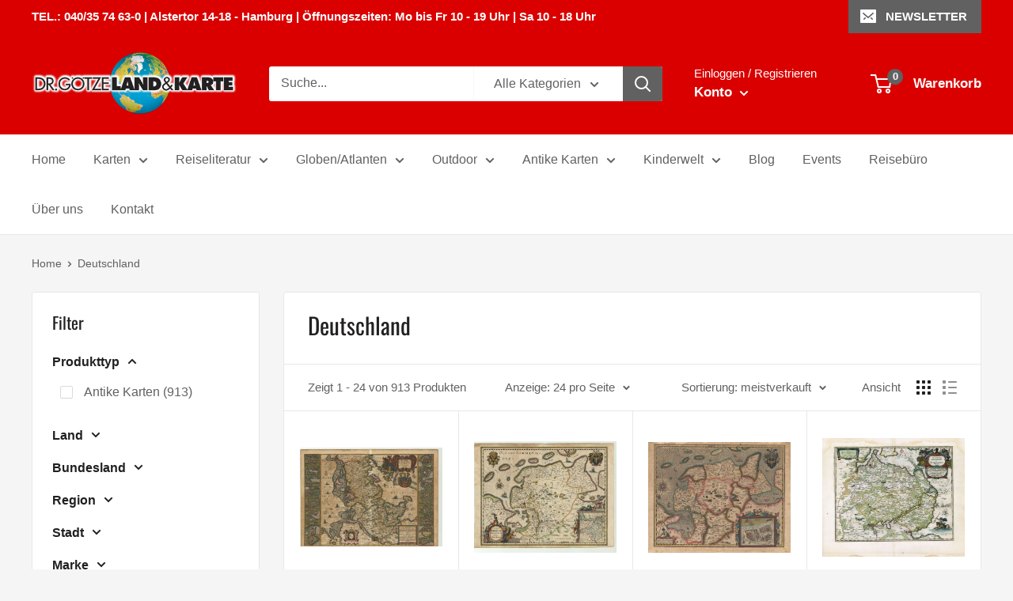

--- FILE ---
content_type: text/html; charset=utf-8
request_url: https://landundkarte.de/collections/deutschland-2?artikelart=573&cat=101
body_size: 111374
content:
<!doctype html>
<html class="no-js" lang="de">
  <head>
    <meta charset="utf-8">
    <meta name="viewport" content="width=device-width, initial-scale=1.0, height=device-height, minimum-scale=1.0, maximum-scale=1.0">
    <meta name="theme-color" content="#da0000"><title>Deutschland
</title><meta name="description" content=""><link rel="canonical" href="https://landundkarte.de/collections/deutschland-2"><link rel="shortcut icon" href="//landundkarte.de/cdn/shop/files/favicon_2_96x96.png?v=1666345473" type="image/png"><link rel="preload" as="style" href="//landundkarte.de/cdn/shop/t/8/assets/theme.css?v=86315279555013078591756891154">
    <link rel="preload" as="script" href="//landundkarte.de/cdn/shop/t/8/assets/theme.js?v=5440707833215902241678886369">
    <link rel="preconnect" href="https://cdn.shopify.com">
    <link rel="preconnect" href="https://fonts.shopifycdn.com">
    <link rel="dns-prefetch" href="https://productreviews.shopifycdn.com">
    <link rel="dns-prefetch" href="https://ajax.googleapis.com">
    <link rel="dns-prefetch" href="https://maps.googleapis.com">
    <link rel="dns-prefetch" href="https://maps.gstatic.com">
    <meta property="og:type" content="website">
  <meta property="og:title" content="Deutschland">
  <meta property="og:image" content="http://landundkarte.de/cdn/shop/products/2981_3.jpg?v=1667319355">
  <meta property="og:image:secure_url" content="https://landundkarte.de/cdn/shop/products/2981_3.jpg?v=1667319355">
  <meta property="og:image:width" content="800">
  <meta property="og:image:height" content="554"><meta property="og:description" content=""><meta property="og:url" content="https://landundkarte.de/collections/deutschland-2">
<meta property="og:site_name" content="Dr. Götze Land &amp; Karte"><meta name="twitter:card" content="summary"><meta name="twitter:title" content="Deutschland">
  <meta name="twitter:description" content="">
  <meta name="twitter:image" content="https://landundkarte.de/cdn/shop/products/2981_3_600x600_crop_center.jpg?v=1667319355">
    <link rel="preload" href="//landundkarte.de/cdn/fonts/oswald/oswald_n4.7760ed7a63e536050f64bb0607ff70ce07a480bd.woff2" as="font" type="font/woff2" crossorigin><style>
  @font-face {
  font-family: Oswald;
  font-weight: 400;
  font-style: normal;
  font-display: swap;
  src: url("//landundkarte.de/cdn/fonts/oswald/oswald_n4.7760ed7a63e536050f64bb0607ff70ce07a480bd.woff2") format("woff2"),
       url("//landundkarte.de/cdn/fonts/oswald/oswald_n4.ae5e497f60fc686568afe76e9ff1872693c533e9.woff") format("woff");
}

  


  
  
  

  :root {
    --default-text-font-size : 15px;
    --base-text-font-size    : 16px;
    --heading-font-family    : Oswald, sans-serif;
    --heading-font-weight    : 400;
    --heading-font-style     : normal;
    --text-font-family       : "system_ui", -apple-system, 'Segoe UI', Roboto, 'Helvetica Neue', 'Noto Sans', 'Liberation Sans', Arial, sans-serif, 'Apple Color Emoji', 'Segoe UI Emoji', 'Segoe UI Symbol', 'Noto Color Emoji';
    --text-font-weight       : 400;
    --text-font-style        : normal;
    --text-font-bolder-weight: bolder;
    --text-link-decoration   : underline;

    --text-color               : #616161;
    --text-color-rgb           : 97, 97, 97;
    --heading-color            : #222021;
    --border-color             : #e8e8e8;
    --border-color-rgb         : 232, 232, 232;
    --form-border-color        : #dbdbdb;
    --accent-color             : #da0000;
    --accent-color-rgb         : 218, 0, 0;
    --link-color               : #da0000;
    --link-color-hover         : #8d0000;
    --background               : #f5f5f5;
    --secondary-background     : #ffffff;
    --secondary-background-rgb : 255, 255, 255;
    --accent-background        : rgba(218, 0, 0, 0.08);

    --input-background: #ffffff;

    --error-color       : #da0000;
    --error-background  : rgba(218, 0, 0, 0.07);
    --success-color     : #1c7b36;
    --success-background: rgba(28, 123, 54, 0.11);

    --primary-button-background      : #da0000;
    --primary-button-background-rgb  : 218, 0, 0;
    --primary-button-text-color      : #ffffff;
    --secondary-button-background    : #616161;
    --secondary-button-background-rgb: 97, 97, 97;
    --secondary-button-text-color    : #ffffff;

    --header-background      : #da0000;
    --header-text-color      : #ffffff;
    --header-light-text-color: #e8e8e8;
    --header-border-color    : rgba(232, 232, 232, 0.3);
    --header-accent-color    : #616161;

    --footer-background-color:    #616161;
    --footer-heading-text-color:  #ffffff;
    --footer-body-text-color:     #ffffff;
    --footer-body-text-color-rgb: 255, 255, 255;
    --footer-accent-color:        #da0000;
    --footer-accent-color-rgb:    218, 0, 0;
    --footer-border:              none;
    
    --flickity-arrow-color: #b5b5b5;--product-on-sale-accent           : #da0000;
    --product-on-sale-accent-rgb       : 218, 0, 0;
    --product-on-sale-color            : #ffffff;
    --product-in-stock-color           : #1c7b36;
    --product-low-stock-color          : #da0000;
    --product-sold-out-color           : #8a9297;
    --product-custom-label-1-background: #3f6ab1;
    --product-custom-label-1-color     : #ffffff;
    --product-custom-label-2-background: #8a44ae;
    --product-custom-label-2-color     : #ffffff;
    --product-review-star-color        : #ffbd00;

    --mobile-container-gutter : 20px;
    --desktop-container-gutter: 40px;

    /* Shopify related variables */
    --payment-terms-background-color: #f5f5f5;
  }
</style>

<script>
  // IE11 does not have support for CSS variables, so we have to polyfill them
  if (!(((window || {}).CSS || {}).supports && window.CSS.supports('(--a: 0)'))) {
    const script = document.createElement('script');
    script.type = 'text/javascript';
    script.src = 'https://cdn.jsdelivr.net/npm/css-vars-ponyfill@2';
    script.onload = function() {
      cssVars({});
    };

    document.getElementsByTagName('head')[0].appendChild(script);
  }
</script>

    <script>window.performance && window.performance.mark && window.performance.mark('shopify.content_for_header.start');</script><meta name="google-site-verification" content="ekVGqbCTPabNLS4BfOYa5mcC_wipMyTd_YUD0E00FeU">
<meta id="shopify-digital-wallet" name="shopify-digital-wallet" content="/66386854171/digital_wallets/dialog">
<meta name="shopify-checkout-api-token" content="fd4cbe93a6996d024e89f53b4ede7995">
<meta id="in-context-paypal-metadata" data-shop-id="66386854171" data-venmo-supported="false" data-environment="production" data-locale="de_DE" data-paypal-v4="true" data-currency="EUR">
<link rel="alternate" type="application/atom+xml" title="Feed" href="/collections/deutschland-2.atom" />
<link rel="next" href="/collections/deutschland-2?page=2">
<link rel="alternate" type="application/json+oembed" href="https://landundkarte.de/collections/deutschland-2.oembed">
<script async="async" src="/checkouts/internal/preloads.js?locale=de-DE"></script>
<link rel="preconnect" href="https://shop.app" crossorigin="anonymous">
<script async="async" src="https://shop.app/checkouts/internal/preloads.js?locale=de-DE&shop_id=66386854171" crossorigin="anonymous"></script>
<script id="apple-pay-shop-capabilities" type="application/json">{"shopId":66386854171,"countryCode":"DE","currencyCode":"EUR","merchantCapabilities":["supports3DS"],"merchantId":"gid:\/\/shopify\/Shop\/66386854171","merchantName":"Dr. Götze Land \u0026 Karte","requiredBillingContactFields":["postalAddress","email"],"requiredShippingContactFields":["postalAddress","email"],"shippingType":"shipping","supportedNetworks":["visa","maestro","masterCard","amex"],"total":{"type":"pending","label":"Dr. Götze Land \u0026 Karte","amount":"1.00"},"shopifyPaymentsEnabled":true,"supportsSubscriptions":true}</script>
<script id="shopify-features" type="application/json">{"accessToken":"fd4cbe93a6996d024e89f53b4ede7995","betas":["rich-media-storefront-analytics"],"domain":"landundkarte.de","predictiveSearch":true,"shopId":66386854171,"locale":"de"}</script>
<script>var Shopify = Shopify || {};
Shopify.shop = "dr-gotze-land-karte-7508.myshopify.com";
Shopify.locale = "de";
Shopify.currency = {"active":"EUR","rate":"1.0"};
Shopify.country = "DE";
Shopify.theme = {"name":"Warehouse Aktuell","id":145180262683,"schema_name":"Warehouse","schema_version":"4.0.0","theme_store_id":871,"role":"main"};
Shopify.theme.handle = "null";
Shopify.theme.style = {"id":null,"handle":null};
Shopify.cdnHost = "landundkarte.de/cdn";
Shopify.routes = Shopify.routes || {};
Shopify.routes.root = "/";</script>
<script type="module">!function(o){(o.Shopify=o.Shopify||{}).modules=!0}(window);</script>
<script>!function(o){function n(){var o=[];function n(){o.push(Array.prototype.slice.apply(arguments))}return n.q=o,n}var t=o.Shopify=o.Shopify||{};t.loadFeatures=n(),t.autoloadFeatures=n()}(window);</script>
<script>
  window.ShopifyPay = window.ShopifyPay || {};
  window.ShopifyPay.apiHost = "shop.app\/pay";
  window.ShopifyPay.redirectState = null;
</script>
<script id="shop-js-analytics" type="application/json">{"pageType":"collection"}</script>
<script defer="defer" async type="module" src="//landundkarte.de/cdn/shopifycloud/shop-js/modules/v2/client.init-shop-cart-sync_HUjMWWU5.de.esm.js"></script>
<script defer="defer" async type="module" src="//landundkarte.de/cdn/shopifycloud/shop-js/modules/v2/chunk.common_QpfDqRK1.esm.js"></script>
<script type="module">
  await import("//landundkarte.de/cdn/shopifycloud/shop-js/modules/v2/client.init-shop-cart-sync_HUjMWWU5.de.esm.js");
await import("//landundkarte.de/cdn/shopifycloud/shop-js/modules/v2/chunk.common_QpfDqRK1.esm.js");

  window.Shopify.SignInWithShop?.initShopCartSync?.({"fedCMEnabled":true,"windoidEnabled":true});

</script>
<script>
  window.Shopify = window.Shopify || {};
  if (!window.Shopify.featureAssets) window.Shopify.featureAssets = {};
  window.Shopify.featureAssets['shop-js'] = {"shop-cart-sync":["modules/v2/client.shop-cart-sync_ByUgVWtJ.de.esm.js","modules/v2/chunk.common_QpfDqRK1.esm.js"],"init-fed-cm":["modules/v2/client.init-fed-cm_CVqhkk-1.de.esm.js","modules/v2/chunk.common_QpfDqRK1.esm.js"],"shop-button":["modules/v2/client.shop-button_B0pFlqys.de.esm.js","modules/v2/chunk.common_QpfDqRK1.esm.js"],"shop-cash-offers":["modules/v2/client.shop-cash-offers_CaaeZ5wd.de.esm.js","modules/v2/chunk.common_QpfDqRK1.esm.js","modules/v2/chunk.modal_CS8dP9kO.esm.js"],"init-windoid":["modules/v2/client.init-windoid_B-gyVqfY.de.esm.js","modules/v2/chunk.common_QpfDqRK1.esm.js"],"shop-toast-manager":["modules/v2/client.shop-toast-manager_DgTeluS3.de.esm.js","modules/v2/chunk.common_QpfDqRK1.esm.js"],"init-shop-email-lookup-coordinator":["modules/v2/client.init-shop-email-lookup-coordinator_C5I212n4.de.esm.js","modules/v2/chunk.common_QpfDqRK1.esm.js"],"init-shop-cart-sync":["modules/v2/client.init-shop-cart-sync_HUjMWWU5.de.esm.js","modules/v2/chunk.common_QpfDqRK1.esm.js"],"avatar":["modules/v2/client.avatar_BTnouDA3.de.esm.js"],"pay-button":["modules/v2/client.pay-button_CJaF-UDc.de.esm.js","modules/v2/chunk.common_QpfDqRK1.esm.js"],"init-customer-accounts":["modules/v2/client.init-customer-accounts_BI_wUvuR.de.esm.js","modules/v2/client.shop-login-button_DTPR4l75.de.esm.js","modules/v2/chunk.common_QpfDqRK1.esm.js","modules/v2/chunk.modal_CS8dP9kO.esm.js"],"init-shop-for-new-customer-accounts":["modules/v2/client.init-shop-for-new-customer-accounts_C4qR5Wl-.de.esm.js","modules/v2/client.shop-login-button_DTPR4l75.de.esm.js","modules/v2/chunk.common_QpfDqRK1.esm.js","modules/v2/chunk.modal_CS8dP9kO.esm.js"],"shop-login-button":["modules/v2/client.shop-login-button_DTPR4l75.de.esm.js","modules/v2/chunk.common_QpfDqRK1.esm.js","modules/v2/chunk.modal_CS8dP9kO.esm.js"],"init-customer-accounts-sign-up":["modules/v2/client.init-customer-accounts-sign-up_SG5gYFpP.de.esm.js","modules/v2/client.shop-login-button_DTPR4l75.de.esm.js","modules/v2/chunk.common_QpfDqRK1.esm.js","modules/v2/chunk.modal_CS8dP9kO.esm.js"],"shop-follow-button":["modules/v2/client.shop-follow-button_CmMsyvrH.de.esm.js","modules/v2/chunk.common_QpfDqRK1.esm.js","modules/v2/chunk.modal_CS8dP9kO.esm.js"],"checkout-modal":["modules/v2/client.checkout-modal_tfCxQqrq.de.esm.js","modules/v2/chunk.common_QpfDqRK1.esm.js","modules/v2/chunk.modal_CS8dP9kO.esm.js"],"lead-capture":["modules/v2/client.lead-capture_Ccz5Zm6k.de.esm.js","modules/v2/chunk.common_QpfDqRK1.esm.js","modules/v2/chunk.modal_CS8dP9kO.esm.js"],"shop-login":["modules/v2/client.shop-login_BfivnucW.de.esm.js","modules/v2/chunk.common_QpfDqRK1.esm.js","modules/v2/chunk.modal_CS8dP9kO.esm.js"],"payment-terms":["modules/v2/client.payment-terms_D2Mn0eFV.de.esm.js","modules/v2/chunk.common_QpfDqRK1.esm.js","modules/v2/chunk.modal_CS8dP9kO.esm.js"]};
</script>
<script>(function() {
  var isLoaded = false;
  function asyncLoad() {
    if (isLoaded) return;
    isLoaded = true;
    var urls = ["\/\/www.powr.io\/powr.js?powr-token=dr-gotze-land-karte-7508.myshopify.com\u0026external-type=shopify\u0026shop=dr-gotze-land-karte-7508.myshopify.com","https:\/\/pmslider.netlify.app\/preview.js?v=2\u0026shop=dr-gotze-land-karte-7508.myshopify.com"];
    for (var i = 0; i < urls.length; i++) {
      var s = document.createElement('script');
      s.type = 'text/javascript';
      s.async = true;
      s.src = urls[i];
      var x = document.getElementsByTagName('script')[0];
      x.parentNode.insertBefore(s, x);
    }
  };
  if(window.attachEvent) {
    window.attachEvent('onload', asyncLoad);
  } else {
    window.addEventListener('load', asyncLoad, false);
  }
})();</script>
<script id="__st">var __st={"a":66386854171,"offset":3600,"reqid":"02d6ae07-1256-4c05-9799-34314e4fa5d6-1768721059","pageurl":"landundkarte.de\/collections\/deutschland-2?artikelart=573\u0026cat=101","u":"9bac5fa25ec9","p":"collection","rtyp":"collection","rid":426225402139};</script>
<script>window.ShopifyPaypalV4VisibilityTracking = true;</script>
<script id="captcha-bootstrap">!function(){'use strict';const t='contact',e='account',n='new_comment',o=[[t,t],['blogs',n],['comments',n],[t,'customer']],c=[[e,'customer_login'],[e,'guest_login'],[e,'recover_customer_password'],[e,'create_customer']],r=t=>t.map((([t,e])=>`form[action*='/${t}']:not([data-nocaptcha='true']) input[name='form_type'][value='${e}']`)).join(','),a=t=>()=>t?[...document.querySelectorAll(t)].map((t=>t.form)):[];function s(){const t=[...o],e=r(t);return a(e)}const i='password',u='form_key',d=['recaptcha-v3-token','g-recaptcha-response','h-captcha-response',i],f=()=>{try{return window.sessionStorage}catch{return}},m='__shopify_v',_=t=>t.elements[u];function p(t,e,n=!1){try{const o=window.sessionStorage,c=JSON.parse(o.getItem(e)),{data:r}=function(t){const{data:e,action:n}=t;return t[m]||n?{data:e,action:n}:{data:t,action:n}}(c);for(const[e,n]of Object.entries(r))t.elements[e]&&(t.elements[e].value=n);n&&o.removeItem(e)}catch(o){console.error('form repopulation failed',{error:o})}}const l='form_type',E='cptcha';function T(t){t.dataset[E]=!0}const w=window,h=w.document,L='Shopify',v='ce_forms',y='captcha';let A=!1;((t,e)=>{const n=(g='f06e6c50-85a8-45c8-87d0-21a2b65856fe',I='https://cdn.shopify.com/shopifycloud/storefront-forms-hcaptcha/ce_storefront_forms_captcha_hcaptcha.v1.5.2.iife.js',D={infoText:'Durch hCaptcha geschützt',privacyText:'Datenschutz',termsText:'Allgemeine Geschäftsbedingungen'},(t,e,n)=>{const o=w[L][v],c=o.bindForm;if(c)return c(t,g,e,D).then(n);var r;o.q.push([[t,g,e,D],n]),r=I,A||(h.body.append(Object.assign(h.createElement('script'),{id:'captcha-provider',async:!0,src:r})),A=!0)});var g,I,D;w[L]=w[L]||{},w[L][v]=w[L][v]||{},w[L][v].q=[],w[L][y]=w[L][y]||{},w[L][y].protect=function(t,e){n(t,void 0,e),T(t)},Object.freeze(w[L][y]),function(t,e,n,w,h,L){const[v,y,A,g]=function(t,e,n){const i=e?o:[],u=t?c:[],d=[...i,...u],f=r(d),m=r(i),_=r(d.filter((([t,e])=>n.includes(e))));return[a(f),a(m),a(_),s()]}(w,h,L),I=t=>{const e=t.target;return e instanceof HTMLFormElement?e:e&&e.form},D=t=>v().includes(t);t.addEventListener('submit',(t=>{const e=I(t);if(!e)return;const n=D(e)&&!e.dataset.hcaptchaBound&&!e.dataset.recaptchaBound,o=_(e),c=g().includes(e)&&(!o||!o.value);(n||c)&&t.preventDefault(),c&&!n&&(function(t){try{if(!f())return;!function(t){const e=f();if(!e)return;const n=_(t);if(!n)return;const o=n.value;o&&e.removeItem(o)}(t);const e=Array.from(Array(32),(()=>Math.random().toString(36)[2])).join('');!function(t,e){_(t)||t.append(Object.assign(document.createElement('input'),{type:'hidden',name:u})),t.elements[u].value=e}(t,e),function(t,e){const n=f();if(!n)return;const o=[...t.querySelectorAll(`input[type='${i}']`)].map((({name:t})=>t)),c=[...d,...o],r={};for(const[a,s]of new FormData(t).entries())c.includes(a)||(r[a]=s);n.setItem(e,JSON.stringify({[m]:1,action:t.action,data:r}))}(t,e)}catch(e){console.error('failed to persist form',e)}}(e),e.submit())}));const S=(t,e)=>{t&&!t.dataset[E]&&(n(t,e.some((e=>e===t))),T(t))};for(const o of['focusin','change'])t.addEventListener(o,(t=>{const e=I(t);D(e)&&S(e,y())}));const B=e.get('form_key'),M=e.get(l),P=B&&M;t.addEventListener('DOMContentLoaded',(()=>{const t=y();if(P)for(const e of t)e.elements[l].value===M&&p(e,B);[...new Set([...A(),...v().filter((t=>'true'===t.dataset.shopifyCaptcha))])].forEach((e=>S(e,t)))}))}(h,new URLSearchParams(w.location.search),n,t,e,['guest_login'])})(!0,!1)}();</script>
<script integrity="sha256-4kQ18oKyAcykRKYeNunJcIwy7WH5gtpwJnB7kiuLZ1E=" data-source-attribution="shopify.loadfeatures" defer="defer" src="//landundkarte.de/cdn/shopifycloud/storefront/assets/storefront/load_feature-a0a9edcb.js" crossorigin="anonymous"></script>
<script crossorigin="anonymous" defer="defer" src="//landundkarte.de/cdn/shopifycloud/storefront/assets/shopify_pay/storefront-65b4c6d7.js?v=20250812"></script>
<script data-source-attribution="shopify.dynamic_checkout.dynamic.init">var Shopify=Shopify||{};Shopify.PaymentButton=Shopify.PaymentButton||{isStorefrontPortableWallets:!0,init:function(){window.Shopify.PaymentButton.init=function(){};var t=document.createElement("script");t.src="https://landundkarte.de/cdn/shopifycloud/portable-wallets/latest/portable-wallets.de.js",t.type="module",document.head.appendChild(t)}};
</script>
<script data-source-attribution="shopify.dynamic_checkout.buyer_consent">
  function portableWalletsHideBuyerConsent(e){var t=document.getElementById("shopify-buyer-consent"),n=document.getElementById("shopify-subscription-policy-button");t&&n&&(t.classList.add("hidden"),t.setAttribute("aria-hidden","true"),n.removeEventListener("click",e))}function portableWalletsShowBuyerConsent(e){var t=document.getElementById("shopify-buyer-consent"),n=document.getElementById("shopify-subscription-policy-button");t&&n&&(t.classList.remove("hidden"),t.removeAttribute("aria-hidden"),n.addEventListener("click",e))}window.Shopify?.PaymentButton&&(window.Shopify.PaymentButton.hideBuyerConsent=portableWalletsHideBuyerConsent,window.Shopify.PaymentButton.showBuyerConsent=portableWalletsShowBuyerConsent);
</script>
<script data-source-attribution="shopify.dynamic_checkout.cart.bootstrap">document.addEventListener("DOMContentLoaded",(function(){function t(){return document.querySelector("shopify-accelerated-checkout-cart, shopify-accelerated-checkout")}if(t())Shopify.PaymentButton.init();else{new MutationObserver((function(e,n){t()&&(Shopify.PaymentButton.init(),n.disconnect())})).observe(document.body,{childList:!0,subtree:!0})}}));
</script>
<link id="shopify-accelerated-checkout-styles" rel="stylesheet" media="screen" href="https://landundkarte.de/cdn/shopifycloud/portable-wallets/latest/accelerated-checkout-backwards-compat.css" crossorigin="anonymous">
<style id="shopify-accelerated-checkout-cart">
        #shopify-buyer-consent {
  margin-top: 1em;
  display: inline-block;
  width: 100%;
}

#shopify-buyer-consent.hidden {
  display: none;
}

#shopify-subscription-policy-button {
  background: none;
  border: none;
  padding: 0;
  text-decoration: underline;
  font-size: inherit;
  cursor: pointer;
}

#shopify-subscription-policy-button::before {
  box-shadow: none;
}

      </style>

<script>window.performance && window.performance.mark && window.performance.mark('shopify.content_for_header.end');</script>
    <link rel="stylesheet" href="//landundkarte.de/cdn/shop/t/8/assets/theme.css?v=86315279555013078591756891154">
    


  <script type="application/ld+json">
  {
    "@context": "https://schema.org",
    "@type": "BreadcrumbList",
  "itemListElement": [{
      "@type": "ListItem",
      "position": 1,
      "name": "Home",
      "item": "https://landundkarte.de"
    },{
          "@type": "ListItem",
          "position": 2,
          "name": "Deutschland",
          "item": "https://landundkarte.de/collections/deutschland-2"
        }]
  }
  </script>


    <script>
      // This allows to expose several variables to the global scope, to be used in scripts
      window.theme = {
        pageType: "collection",
        cartCount: 0,
        moneyFormat: "€{{amount_with_comma_separator}}",
        moneyWithCurrencyFormat: "€{{amount_with_comma_separator}} EUR",
        currencyCodeEnabled: false,
        showDiscount: false,
        discountMode: "percentage",
        cartType: "page"
      };
      window.routes = {
        rootUrl: "\/",
        rootUrlWithoutSlash: '',
        cartUrl: "\/cart",
        cartAddUrl: "\/cart\/add",
        cartChangeUrl: "\/cart\/change",
        searchUrl: "\/search",
        productRecommendationsUrl: "\/recommendations\/products"
      };
      window.languages = {
        productRegularPrice: "Normalpreis",
        productSalePrice: "Sonderpreis",
        collectionOnSaleLabel: "Einsparung {{savings}}",
        productFormUnavailable: "Nicht verfübar",
        productFormAddToCart: "Zum Warenkorb",
        productFormPreOrder: "Vorbestellung",
        productFormSoldOut: "Ausverkauft",
        productAdded: "Produkt wurde in Ihren Warenkorb gelegt",
        productAddedShort: "Hinzugefügt!",
        shippingEstimatorNoResults: "Es konnten für Ihre Adresse keine Versandkosten ermittelt werden.",
        shippingEstimatorOneResult: "Es gibt eine Versandmethode für Ihre Adresse:",
        shippingEstimatorMultipleResults: "Es gibt {{count}} Versandmethoden für Ihre Adresse:",
        shippingEstimatorErrors: "Es gibt Fehler:"
      };
      document.documentElement.className = document.documentElement.className.replace('no-js', 'js');
    </script><script src="//landundkarte.de/cdn/shop/t/8/assets/theme.js?v=5440707833215902241678886369" defer></script>
    <script src="//landundkarte.de/cdn/shop/t/8/assets/custom.js?v=102476495355921946141678886369" defer></script><script>
        (function () {
          window.onpageshow = function() {
            // We force re-freshing the cart content onpageshow, as most browsers will serve a cache copy when hitting the
            // back button, which cause staled data
            document.documentElement.dispatchEvent(new CustomEvent('cart:refresh', {
              bubbles: true,
              detail: {scrollToTop: false}
            }));
          };
        })();
      </script>

 <link href="//landundkarte.de/cdn/shop/t/8/assets/custom.css?v=27383485187586213031756891251" rel="stylesheet" type="text/css" media="all" />
<!-- BEGIN app block: shopify://apps/complianz-gdpr-cookie-consent/blocks/bc-block/e49729f0-d37d-4e24-ac65-e0e2f472ac27 -->

    
    
    

    
    
        <script>
            var sDomain = location.host;
            (function(){
                window.thirdPartyScriptDefinition = [
                    
                ]
            })();(()=>{
                var sDomain=location.host;
                const __useGoogleConsentMode =false;
                const __whiteListForConsentMode =[];
                const __dataLayerName ='';
                (()=>{var i={z:"thirdPartyScriptDefinition",o:"Shopify",c:"analytics",d:"publish",i:"src",l:"provider",p:"type_0",y:"type_1",f:"type_2",n:"true",a:"length",r:"detail",A:"Proxy",j:"setInterval",F:"clearInterval",g:"find",X:"filter",G:"forEach",H:"splice",Z:"hasOwnProperty",M:"addEventListener",u:"includes",h:"push",_:"cookie",P:"set",O:"get",s:"gtag",D:"ad_storage",I:"ad_user_data",T:"ad_personalization",b:"analytics_storage",x:"functionality_storage",C:"personalization_storage",L:"security_storage",R:"wait_for_update",k:"consent",U:"default",q:"ads_data_redaction",B:"google_consent_mode",J:"dataLayer",e:"granted",t:"denied",Q:"update",V:"GDPR_LC:userConsentSetting",W:1500,m:null},o={[i.D]:i.t,[i.I]:i.t,[i.T]:i.t,[i.b]:i.t,[i.x]:i.t,[i.C]:i.t,[i.L]:i.t,[i.R]:i.W};((a,l,t,f,p=[],c=t.J)=>{let y=function(r,e){return!!r[t.g](n=>!!n&&!!e&&n[t.i]&&e[t.i]&&n[t.i]===e[t.i]&&n[t._]===e[t._])},g=r=>f?!!p[t.g](e=>{if(typeof r[t.i]=="string")return r[t.i][t.u](e);if(typeof r[t.l]=="string")return r[t.l][t.u](e)}):!1,u=function(r){let e=[];for(let s=0;s<r[t.a];s++)r[s]||e[t.h](s);let n=r[t.a]-e[t.a];return e[t.G](s=>r[t.H](s,1)),n},d=[],h={[t.P]:(r,e,n,s)=>{let _=u(r);return e===t.a?r[t.a]=_:n!=null&&(y(r,n)||g(n)||(d[e]=n)),!0},[t.O]:(r,e)=>r[e]};if(a[t.z]=new a[t.A](d,h),f){a[c]=a[c]||[],a[t.s]=function(...n){a[c][t.h](n)},a[t.s](t.k,t.U,{...o}),a[t.s](t.P,t.q,!0);let r=a[t.j](()=>{!!a[t.o]&&!!a[t.o][t.c]&&!!a[t.o][t.c][t.d]&&(a[t.F](r),a[t.o][t.c][t.d](t.B,{...o}))},5),e=n=>{Date.now()-t.m<50||(t.m=Date.now(),o[t.D]=n[t.r][t.f][t.n]?t.e:t.t,o[t.I]=n[t.r][t.f][t.n]?t.e:t.t,o[t.T]=n[t.r][t.f][t.n]?t.e:t.t,o[t.b]=n[t.r][t.y][t.n]?t.e:t.t,o[t.x]=n[t.r][t.p][t.n]?t.e:t.t,o[t.C]=n[t.r][t.y][t.n]?t.e:t.t,o[t.L]=n[t.r][t.p][t.n]?t.e:t.t,a[t.s](t.k,t.Q,{...o}))};l[t.M](t.V,e)}})(window,document,i,__useGoogleConsentMode,__whiteListForConsentMode,__dataLayerName);})();
                const definitions = [];
                definitions.length > 0 && window.thirdPartyScriptDefinition.push(...definitions);
                window.BC_JSON_ObjectBypass={"_ab":{"description":"Wird in Verbindung mit dem Zugriff auf das Admin-Panel verwendet.","path":"\/","domain":"","provider":"Shopify","type":"type_0","expires":"86400","recommendation":"0","editable":"false","deletable":"false","set":"0"},"_secure_session_id":{"description":"Wird in Verbindung mit der Navigation durch ein Schaufenster verwendet.","path":"\/","domain":"","provider":"Shopify","type":"type_0","expires":"2592000","recommendation":"0","editable":"false","deletable":"false","set":"0"},"__cfduid":{"description":"Das _cfduid-Cookie hilft Cloudflare, bösartige Besucher auf den Websites unserer Kunden zu erkennen und das Blockieren legitimer Benutzer zu minimieren.","path":"\/","domain":"","provider":"Cloudflare","type":"type_0","expires":"2592000","recommendation":"0","editable":"false","deletable":"false","set":"0"},"Cart":{"description":"Used in connection with shopping cart.","path":"\/","domain":"","provider":"Shopify","type":"type_0","expires":"1209600","recommendation":"0","editable":"false","deletable":"false","set":"0"},"cart":{"description":"Wird in Verbindung mit dem Warenkorb verwendet.","path":"\/","domain":"","provider":"Shopify","type":"type_0","expires":"1209600","recommendation":"0","editable":"false","deletable":"false","set":"0"},"cart_sig":{"description":"Wird in Verbindung mit Warenkorb und Zahlung-Checkout verwendet.","path":"\/","domain":"","provider":"Shopify","type":"type_0","expires":"1209600","recommendation":"0","editable":"false","deletable":"false","set":"0"},"cart_ts":{"description":"Wird in Verbindung mit Warenkorb und Zahlung-Checkout verwendet.","path":"\/","domain":"","provider":"Shopify","type":"type_0","expires":"1209600","recommendation":"0","editable":"false","deletable":"false","set":"0"},"cart_ver":{"description":"Wird in Verbindung mit Warenkorb und Zahlung-Checkout verwendet.","path":"\/","domain":"","provider":"Shopify","type":"type_0","expires":"1209600","recommendation":"0","editable":"false","deletable":"false","set":"0"},"checkout_token":{"description":"Wird in Verbindung mit Warenkorb und Zahlung-Checkout verwendet.","path":"\/","domain":"","provider":"Shopify","type":"type_0","expires":"31536000","recommendation":"0","editable":"false","deletable":"false","set":"0"},"Secret":{"description":"Used in connection with checkout.","path":"\/","domain":"","provider":"Shopify","type":"type_0","expires":"31536000","recommendation":"0","editable":"false","deletable":"false","set":"0"},"secure_customer_sig":{"description":"Used in connection with customer login.","path":"\/","domain":"","provider":"Shopify","type":"type_0","expires":"31536000","recommendation":"0","editable":"false","deletable":"false","set":"0"},"storefront_digest":{"description":"Wird in Verbindung mit dem Kunden-Login verwendet.","path":"\/","domain":"","provider":"Shopify","type":"type_0","expires":"31536000","recommendation":"0","editable":"false","deletable":"false","set":"0"},"_shopify_u":{"description":"Used to facilitate updating customer account information.","path":"\/","domain":"","provider":"Shopify","type":"type_0","expires":"31536000","recommendation":"0","editable":"false","deletable":"false","set":"0"},"XSRF-TOKEN":{"description":"Used in connection with GDPR legal Cookie.","path":"\/","domain":"","provider":"GDPR Legal Cookie","type":"type_0","expires":"31536000","recommendation":"0","editable":"false","deletable":"false","set":"0"},"gdpr_legal_cookie_session":{"description":"Used in connection with GDPR legal Cookie.","path":"\/","domain":"","provider":"GDPR Legal Cookie","type":"type_0","expires":"0","recommendation":"0","editable":"false","deletable":"false","set":"0"},"_bc_c_set":{"description":"Wird in Verbindung mit dem GDPR legal Cookie verwendet. Test 42!","path":"\/","domain":"","provider":"GDPR Legal Cookie","type":"type_0","expires":"2592000","recommendation":"0","editable":"false","deletable":"false","set":"0","optIn":true,"live":"1","ShopifyMinConsent":false},"_tracking_consent":{"description":"Für das Shopify-Benutzerzustimmungsverfolgung.","path":"\/","domain":"","provider":"Shopify","type":"type_0","expires":"31536000","recommendation":"0","editable":"false","deletable":"false","set":"0"},"_shopify_m":{"description":"Wird zur Verwaltung der Datenschutzeinstellungen der Kunden verwendet.","path":"\/","domain":"","provider":"Shopify","type":"type_0","expires":"31536000","recommendation":"0","editable":"false","deletable":"false","set":"0"},"_shopify_tm":{"description":"Wird zur Verwaltung der Datenschutzeinstellungen der Kunden verwendet.","path":"\/","domain":"","provider":"Shopify","type":"type_0","expires":"31536000","recommendation":"0","editable":"false","deletable":"false","set":"0"},"_shopify_tw":{"description":"Wird zur Verwaltung der Datenschutzeinstellungen der Kunden verwendet.","path":"\/","domain":"","provider":"Shopify","type":"type_0","expires":"31536000","recommendation":"0","editable":"false","deletable":"false","set":"0"},"_storefront_u":{"description":"Wird zur Verwaltung der Datenschutzeinstellungen der Kunden verwendet.","path":"\/","domain":"","provider":"Shopify","type":"type_0","expires":"31536000","recommendation":"0","editable":"false","deletable":"false","set":"0"},"cart_currency":{"description":"Wird in Verbindung mit Warenkorb und Zahlung-Checkout verwendet.","path":"\/","domain":"","provider":"Shopify","type":"type_0","expires":"31536000","recommendation":"0","editable":"false","deletable":"false","set":"0"},"_orig_referrer":{"description":"Wird in Verbindung mit dem Warenkorb verwendet.","path":"\/","domain":"","provider":"Shopify","type":"type_1","expires":"1209600","recommendation":"1","editable":"true","deletable":"false","set":"1"},"_landing_page":{"description":"Verfolgt die Landingpages.","path":"\/","domain":"","provider":"Shopify","type":"type_1","expires":"1209600","recommendation":"1","editable":"true","deletable":"false","set":"1"},"_s":{"description":"Shopify analytics.","path":"\/","domain":"","provider":"Shopify","type":"type_1","expires":"1800","recommendation":"1","editable":"true","deletable":"false","set":"1"},"_shopify_d":{"description":"Shopify-Analytik.","path":"\/","domain":"","provider":"Shopify","type":"type_1","expires":"1209600","recommendation":"1","editable":"true","deletable":"false","set":"1"},"_shopify_fs":{"description":"Shopify-Analytik.","path":"\/","domain":"","provider":"Shopify","type":"type_1","expires":"1209600","recommendation":"1","editable":"true","deletable":"false","set":"1"},"_shopify_s":{"description":"Shopify-Analytik.","path":"\/","domain":"","provider":"Shopify","type":"type_1","expires":"1800","recommendation":"1","editable":"true","deletable":"false","set":"1"},"_shopify_y":{"description":"Shopify-Analytik.","path":"\/","domain":"","provider":"Shopify","type":"type_1","expires":"31536000","recommendation":"1","editable":"true","deletable":"false","set":"1"},"_y":{"description":"Shopify-Analytik.","path":"\/","domain":"","provider":"Shopify","type":"type_1","expires":"31536000","recommendation":"1","editable":"true","deletable":"false","set":"1"},"_shopify_sa_p":{"description":"Shopify-Analytik im Zusammenhang mit Marketing und Empfehlungen.","path":"\/","domain":"","provider":"Shopify","type":"type_1","expires":"1800","recommendation":"1","editable":"true","deletable":"false","set":"1"},"_shopify_sa_t":{"description":"Shopify-Analytik im Zusammenhang mit Marketing und Empfehlungen.","path":"\/","domain":"","provider":"Shopify","type":"type_1","expires":"1800","recommendation":"1","editable":"true","deletable":"false","set":"1"},"_shopify_uniq":{"description":"Shopify analytics.","path":"\/","domain":"","provider":"Shopify","type":"type_1","expires":"1800","recommendation":"1","editable":"true","deletable":"false","set":"1"},"_shopify_visit":{"description":"Shopify analytics.","path":"\/","domain":"","provider":"Shopify","type":"type_1","expires":"1800","recommendation":"1","editable":"true","deletable":"false","set":"1"},"tracked_start_checkout":{"description":"Shopify-Analytik in Bezug auf den Checkout.","path":"\/","domain":"","provider":"Shopify","type":"type_1","expires":"1800","recommendation":"1","editable":"true","deletable":"false","set":"1"},"ki_r":{"description":"Shopify analytics.","path":"\/","domain":"","provider":"Shopify","type":"type_1","expires":"1800","recommendation":"1","editable":"true","deletable":"false","set":"1"},"ki_t":{"description":"Shopify analytics.","path":"\/","domain":"","provider":"Shopify","type":"type_1","expires":"1800","recommendation":"1","editable":"true","deletable":"false","set":"1"},"ab_test_*":{"description":"Shopify analytics.","path":"\/","domain":"","provider":"Shopify","type":"type_1","expires":"1800","recommendation":"1","editable":"true","deletable":"false","set":"1"}};
                const permanentDomain = 'dr-gotze-land-karte-7508.myshopify.com';
                window.BC_GDPR_2ce3a13160348f524c8cc9={'google':[],'_bc_c_set':'customScript','customScriptsSRC':[]};
                var GDPR_LC_versionNr=202401311200;var GDPR_LC_ZLoad=function(){var defaultDefinition=[
                    // { "src": "facebook", "cookie": "fr", "provider": "facebook.com", "description": "", "expires": 7776000, "domain": "facebook.com", "declaration": 1, "group": "facebook" }, { "src": "facebook", "cookie": "_fbp", "provider": sDomain, "description": "", "expires": 7776000, "domain": sDomain, "declaration": 1, "group": "facebook" }, { "src": "google-analytics.com", "cookie": "_ga", "provider": sDomain, "description": "", "expires": 63072000, "domain": sDomain, "declaration": 1, "group": "google" }, { "src": "googletagmanager.com", "cookie": "_ga", "provider": sDomain, "description": "", "expires": 63072000, "domain": sDomain, "declaration": 1, "group": "google" }, { "src": "googletagmanager.com", "cookie": "_gid", "provider": sDomain, "description": "", "expires": 86400, "domain": sDomain, "declaration": 1, "group": "google" }, { "src": "googletagmanager.com", "cookie": "_gat", "provider": sDomain, "description": "", "expires": 86400, "domain": sDomain, "declaration": 1, "group": "google" }, { "src": "googleadservices.com", "cookie": "IDE", "provider": sDomain, "description": "", "expires": 63072000, "domain": sDomain, "declaration": 2, "group": "google Ads" }
                ]; if (window.thirdPartyScriptDefinition ===undefined) { window.thirdPartyScriptDefinition=[]; defaultDefinition.forEach(function (value) { window.thirdPartyScriptDefinition.push(value) }) } else { var exist=false; defaultDefinition.forEach(function (script) { window.thirdPartyScriptDefinition.forEach(function (value) { if (value.src ===script.src && value.cookie ===script.cookie) { exist=true } }); if (!exist) { window.thirdPartyScriptDefinition.push(script) } }) } (function polyfill(){if (!Array.from) { Array.from=(function(){var toStr=Object.prototype.toString; var isCallable=function (fn) { return typeof fn ==='function' || toStr.call(fn) ==='[object Function]' }; var toInteger=function (value) { var number=Number(value); if (isNaN(number)) { return 0 } if (number ===0 || !isFinite(number)) { return number } return (number > 0 ? 1 : -1) * Math.floor(Math.abs(number)) }; var maxSafeInteger=Math.pow(2, 53) - 1; var toLength=function (value) { var len=toInteger(value); return Math.min(Math.max(len, 0), maxSafeInteger) }; return function from(arrayLike) { var C=this; var items=Object(arrayLike); if (arrayLike ==null) { throw new TypeError('Array.from requires an array-like object - not null or undefined') } var mapFn=arguments.length > 1 ? arguments[1] : void undefined; var T; if (typeof mapFn !=='undefined') { if (!isCallable(mapFn)) { throw new TypeError('Array.from: when provided, the second argument must be a function') } if (arguments.length > 2) { T=arguments[2] } } var len=toLength(items.length); var A=isCallable(C) ? Object(new C(len)) : new Array(len); var k=0; var kValue; while (k < len) { kValue=items[k]; if (mapFn) { A[k]=typeof T ==='undefined' ? mapFn(kValue, k) : mapFn.call(T, kValue, k) } else { A[k]=kValue } k +=1 } A.length=len; return A } }()) } })(); var shopifyCookies={ '_s': !1, '_shopify_fs': !1, '_shopify_s': !1, '_shopify_y': !1, '_y': !1, '_shopify_sa_p': !1, '_shopify_sa_t': !1, '_shopify_uniq': !1, '_shopify_visit': !1, 'tracked_start_checkout': !1, 'bc_trekkie_fbp_custom': !1 }; function GDPR_LC_Token(){var getToken={ "tokenLength": 8, "ranToken": '', "randomize": function(){return Math.random().toString(32).substr(2) }, "generate": function(){while (this.ranToken.length <=this.tokenLength) { this.ranToken +=this.randomize() } this.ranToken=permanentDomain + Date.now() + this.ranToken; return btoa(this.ranToken) }, "get": function(){return this.generate() } }; return getToken.get() }; function getCookieValue(a) { var b=document.cookie.match('(^|;)\\s*' + a + '\\s*=\\s*([^;]+)'); return b ? b.pop() : false }; function loadCookieSettings(sessID) { return; var script=document.createElement('script'); script.src='https://cookieapp-staging.beeclever.app/get-cookie-setting?shopify_domain=permanentDomain&token=' + sessID; script.async=false; document.head.appendChild(script); script.addEventListener('load', function(){console.log('UserData loaded') }) };(function setUserCookieData(){window.GDPR_LC_Sess_ID_Name="GDPR_LC_SESS_ID"; window.GDPR_LC_Sess_ID=getCookieValue(window.GDPR_LC_Sess_ID_Name); if (window.GDPR_LC_Sess_ID) { loadCookieSettings(window.GDPR_LC_Sess_ID) } else { window.GDPR_LC_Sess_ID=GDPR_LC_Token() } })(); function setBC_GDPR_LEGAL_custom_cookies(){window['BC_GDPR_LEGAL_custom_cookies']=window['BC_GDPR_LEGAL_custom_cookies'] || {}; window['BC_GDPR_LEGAL_custom_cookies']['list']=window['BC_GDPR_LEGAL_custom_cookies']['list'] || {}; if ('GDPR_legal_cookie' in localStorage) { window['BC_GDPR_LEGAL_custom_cookies']['list']=JSON.parse(window.localStorage.getItem('GDPR_legal_cookie')) } };setBC_GDPR_LEGAL_custom_cookies(); (function(){var hasConsent=!1; Array.from(Object.keys(window['BC_GDPR_LEGAL_custom_cookies']['list'])).forEach(function (c) { if (shopifyCookies.hasOwnProperty(c) && window['BC_GDPR_LEGAL_custom_cookies']['list'][c].userSetting) { hasConsent=!0 } }); var wt=window.trekkie, ws=window.ShopifyAnalytics; if (!hasConsent && wt !==undefined) { wt=[], wt.integrations=wt.integrations || !0, ws=ws.lib=ws.meta=ws.meta.page={}, ws.lib.track=function(){} } })(); window.bc_tagManagerTasks={ "bc_tgm_aw": "google", "bc_tgm_gtm": "google", "bc_tgm_ua": "google", "bc_tgm_fbp": "facebook", "any": "any", "_bc_c_set": "customScript" }; var wl=whiteList=["recaptcha", "notifications.google"]; var GDPR_LC_scriptPath='gdpr-legal-cookie.beeclever.app'; if (window.GDPR_LC_Beta_activate !==undefined && window.GDPR_LC_Beta_activate) { GDPR_LC_scriptPath='cookieapp-staging.beeclever.app' } wl.push(GDPR_LC_scriptPath); var checkIsBlackListed=function (src) { setBC_GDPR_LEGAL_custom_cookies(); if (src ===null) { return null } if (!!window.TrustedScriptURL && src instanceof TrustedScriptURL) { src=src.toString() } var r=!1; for (var x=thirdPartyScriptDefinition.length - 1; x >=0; x--) { var bSrc=thirdPartyScriptDefinition[x]['src']; if (src.indexOf(bSrc) !==-1 && src.toLowerCase().indexOf('jquery') ===-1) { r=x } } wl.forEach(function (wSrc) { if (src.indexOf(wSrc) !==-1) { r=false } }); if (r !==false) { function getTCookieName(name, index) { var tCookieObject=thirdPartyScriptDefinition[index]; if (tCookieObject !==undefined) { var cookies=[]; thirdPartyScriptDefinition.forEach(function (cookie) { if (cookie['src'] ===tCookieObject['src']) { cookies.push(cookie) } }); var tCookieName=tCookieObject['cookie']; if (tCookieObject['domain'] !==document.location.host) { tCookieName=tCookieObject['cookie'] + '$%bc%$' + tCookieObject['domain'] } if (tCookieName ===name && tCookieObject['domain'] ===window['BC_GDPR_LEGAL_custom_cookies']['list'][name]['domain']) { if (window['BC_GDPR_LEGAL_custom_cookies']['list'][name]['userSetting']) { index=!1 } } cookies.forEach(function (cookie) { if (window['BC_GDPR_LEGAL_custom_cookies']['list'][cookie['cookie']] !==undefined && window['BC_GDPR_LEGAL_custom_cookies']['list'][cookie['cookie']]['userSetting']) { index=!1 } }); return index } return !1 };var cookieListKeys=Array.from(Object.keys(window['BC_GDPR_LEGAL_custom_cookies']['list'])); if (cookieListKeys.length > 0) { Array.from(Object.keys(window['BC_GDPR_LEGAL_custom_cookies']['list'])).forEach(function (cookieName) { r=getTCookieName(cookieName.toString(), r) }) } else { for (var x=thirdPartyScriptDefinition.length - 1; x >=0; x--) { var tCookie=thirdPartyScriptDefinition[x]; if (src.indexOf(tCookie['src']) !==-1) { r=tCookie['cookie'] + '$%bc%$' + tCookie['domain'] } } return r } } return r }; window.scriptElementsHidden=window.scriptElementsHidden || []; window.callbackFunc=function (elem, args) { for (var x=0; x < elem.length; x++) { if (elem[x] ===null || elem[x] ===undefined || elem[x]['nodeName'] ===undefined) { return } if (elem[x]['nodeName'].toLowerCase() =='script') { if (elem[x].hasAttribute('src')) { if (document.querySelector('[src="https://cookieapp-staging.beeclever.app/js/get-script.php"]') !==null) { elem[x]=document.createElement('script'); elem[x].setAttribute('bc_empty_script_tag', '') } var blackListed=checkIsBlackListed(elem[x].getAttribute('src')); var fName=!1; try { new Error() } catch (e) { var caller=e.stack.split('\n'); var x=0; for (; x < caller.length; x++) { caller[x]=caller[x].trim(); caller[x]=caller[x].replace('at ', ''); caller[x]=caller[x].substr(0, caller[x].indexOf(' ')); caller[x]=caller[x].replace('Array.', '') } for (; x >=0; x--) { if (caller[x] ==='ICS' && x > 0) { if (caller[x - 1] in window['BC_GDPR_LEGAL_custom_cookies']['list']) { fName=caller[x - 1] } } } } if (fName ===!1 && blackListed !==!1) { elem[x].setAttribute('type', 'javascript/blocked'); elem[x].setAttribute('cookie', blackListed) } else if (blackListed !==!0 && elem[x].getAttribute('type') ==='javascript/blocked') { elem[x].setAttribute('type', 'javascript') } if (fName) { elem[x].setAttribute("data-callerName", fName) } elem[x].setAttribute('src', elem[x].getAttribute('src')) } if (elem[x]['type'] =='javascript/blocked') { window.scriptElementsHidden.push(elem[x]); elem[x]=document.createElement('script'); elem[x].setAttribute('bc_empty_script_tag', '') } } } }; const appendChild=Element.prototype.appendChild, append=Element.prototype.append, replaceWith=Element.prototype.replaceWith, insertNode=Element.prototype.insertNode, insertBefore=Element.prototype.insertBefore; Element.prototype.appendChild=function(){const ctx=this; window.callbackFunc.call(ctx, arguments); return appendChild.apply(ctx, arguments) }; Element.prototype.append=function(){const ctx=this; window.callbackFunc.call(ctx, arguments); return append.apply(ctx, arguments) }; Element.prototype.replaceWith=function(){const ctx=this; window.callbackFunc.call(ctx, arguments); return replaceWith.apply(ctx, arguments) }; Element.prototype.insertNode=function(){const ctx=this; window.callbackFunc.call(ctx, arguments); return insertNode.apply(ctx, arguments) }; Element.prototype.insertBefore=function(){const ctx=this; window.callbackFunc.call(ctx, arguments); try { return insertBefore.apply(ctx, arguments) } catch (e) { arguments[1]=document.scripts[0]; return insertBefore.apply(ctx, arguments) } };};if (!window.msCrypto) { Array.from(document.head.querySelectorAll('[bc_empty_script_tag=""]')).forEach(function (script) { script.remove() })};if (window.GDPR_LC_ZLoad_loaded ===undefined) { GDPR_LC_ZLoad(); window.GDPR_LC_ZLoad_loaded=true}
            })();

            // window.thirdPartyScriptDefinition.push(
            //     { "src" : "analytics.js", "cookie" : "_shopify_fs", "provider" : "shopify.com", "description" : "", "expires" : 0, "domain" : sDomain, "declaration" : 1, "group" : "shopify" },
            //     { "src" : "doubleclick.net","cookie" : "_shopify_fs","provider" : "shopify.com","description" : "","expires" : 0,"domain" : sDomain,"declaration" : 1,"group" : "shopify" },
            //     { "src" : "trekkie", "cookie" : "_shopify_fs", "provider" : "shopify.com", "description" : "", "expires" : 0, "domain" : sDomain, "declaration" : 1, "group" : "shopify" },
            //     { "src" : "luckyorange", "cookie" : "_shopify_fs", "provider" : "shopify.com", "description" : "", "expires" : 0, "domain" : sDomain, "declaration" : 1, "group" : "shopify" },
            //     { "src" : "googletagmanager", "cookie" : "_gat", "provider" : "googletagmanager.com", "description" : "", "expires" : 0, "domain" : sDomain, "declaration" : 1, "group" : "googletagmanager" }
            // );

            var customCookies = {};
            function BC_GDPR_CustomScriptForShop () {
                return [
                    function testCookie () {
                        // your additional script
                    }
                    
                ];
            }

            // PRIOR BLOCKING FEATURE
            window.bc_settings_prior_blocking_enabled = false;

            /**
             * Initializes and injects CSS styles into the document to support iframe blocking.
             * Specifically, it adds styles to create a skeleton loader and to hide iframes that should be blocked.
             * The styles are added only if they haven't been added already.
             */
            function initializeStylesOfIframeBlocking() {
                // Dynamically add CSS styles
                if (!document.getElementById('bc-iframe-styles')) {
                    const style = document.createElement('style');
                    style.id = 'bc-iframe-styles';
                    style.innerHTML = `
                        .bc-iframe-skeleton {
                            position: absolute;
                            top: 0;
                            left: 0;
                            width: 100%;
                            height: 100%;
                            background: #f0f0f0;
                            display: flex;
                            align-items: center;
                            justify-content: center;

                        }

                        .bc-iframe-wrapper {
                            float: none;
                            clear: both;
                            width: 100%;
                            position: relative;
                            padding-bottom: 56.25%;
                            padding-top: 25px;
                            height: 0;
                        }

                        /* Ensure the iframe fills the container */
                        .bc-iframe-wrapper iframe {
                            position: absolute;
                            top: 0;
                            left: 0;
                            width: 100%;
                            height: 100%;
                            border: none;
                        }
                        iframe.bc-blocked {
                            display: none;
                        }
                        .bc-button {
                            background: linear-gradient(145deg, #000000, #1a1a1a);
                            color: white;
                            padding: 8px 10px;
                            border: none;
                            border-radius: 5px;
                            cursor: pointer;
                            font-size: 12px;
                            font-weight: bold;
                            box-shadow: 0 4px 6px rgba(0, 0, 0, 0.3),
                                        0 8px 10px rgba(0, 0, 0, 0.2),
                                        0 12px 20px rgba(0, 0, 0, 0.1);
                            text-shadow: 0 1px 3px rgba(0, 0, 0, 0.5);
                        }

                        .bc-button:hover {
                            background: linear-gradient(145deg, #1a1a1a, #000000);
                            box-shadow: 0 6px 8px rgba(0, 0, 0, 0.4),
                                        0 12px 14px rgba(0, 0, 0, 0.3),
                                        0 16px 24px rgba(0, 0, 0, 0.2);
                        }
                        .bc-svg {
                            width:50%;
                            height:50%;
                        }

                        @media (max-width: 767px) {
                            .bc-button  {
                                font-size: 1rem;
                            }

                            .bc-iframe-wrapper {
                                font-size: 1rem;
                            }
                            .bc-svg {
                                width:25%;
                                height:25%;
                            }
                            .bc-iframe-skeleton-text p {
                                font-size:1rem
                            }
                        }
                    `;
                    document.head.appendChild(style);
                }
            }

            /**
             * Initializes the blockable iframes and patterns used to identify them.
             * Sets up the blockable iframe categories and corresponding URL patterns that can be blocked.
             * Also converts wildcard patterns to regular expressions for matching.
             */
            const initializeBlockableIframes = () => {
                window._bc_blockable_iframes = new Map();
                window._bc_blockable_iframe_patterns = [];
                window._bc_blockable_iframes.set("preferences", [
                    {url: "google.com/recaptcha", serviceName: "Google Recaptcha"},
                    {url: "grecaptcha", serviceName: "Google Recaptcha"},
                    {url: "recaptcha.js", serviceName: "Google Recaptcha"},
                    {url: "recaptcha/api", serviceName: "Google Recaptcha"},
                    {url: "apis.google.com/js/platform.js", serviceName: "Google Recaptcha"},
                    {url: "cdn.livechatinc.com/tracking.js", serviceName: "Livechat"},
                ]);
                window._bc_blockable_iframes.set('analytics', [
                    {url: "vimeo.com", serviceName: "Vimeo"},
                    {url: "i.vimeocdn.com", serviceName: "Vimeo"},
                    {url: "google-analytics.com/ga.js", serviceName: "Google Analytics"},
                    {url: "www.google-analytics.com/analytics.js", serviceName: "Google Analytics"},
                    {url: "www.googletagmanager.com/gtag/js", serviceName: "Google Analytics"},
                    {url: "_getTracker", serviceName: "Google Analytics"},
                    {url: "apis.google.com/js/platform.js", serviceName: "Google Analytics"},
                    {url: "apis.google.com", serviceName: "Google Map"},
                    {url: "maps.google.it", serviceName: "Google Map"},
                    {url: "maps.google.de", serviceName: "Google Map"},
                    {url: "maps.google.com", serviceName: "Google Map"},
                    {url: "www.google.com/maps/embed", serviceName: "Google Map"},
                    {url: "google.com", serviceName: "Google Map"},
                    {url: "google.maps.", serviceName: "Google Maps"},
                    {url: "google.com/maps", serviceName: "Google Maps"},
                    {url: "apis.google.com", serviceName: "Google Maps"},
                    {url: "maps.google.de", serviceName: "Google Maps"},
                    {url: "fonts.googleapis.com", serviceName: "Google Fonts"},
                    {url: "ajax.googleapis.com/ajax/libs/webfont", serviceName: "Google Fonts"},
                    {url: "fonts.gstatic.com", serviceName: "Google Fonts"},
                    {url: "www.youtube.com", serviceName: "Youtube"},
                    {url: "www.youtube.com/iframe_api", serviceName: "Youtube"},
                    {url: "youtube.com", serviceName: "Youtube"},
                    {url: "youtube-nocookie.com", serviceName: "Youtube"},
                    {url: "youtu.be", serviceName: "Youtube"},
                    {url: "matomo.js", serviceName: "matomo"},
                    {url: "piwik.js", serviceName: "matomo"},
                    {url: "soundcloud.com/player", serviceName: "Sound Cloud"},
                    {url: "openstreetmap.org", serviceName: "Open Street Maps"},
                    {url: "videopress.com/videopress-iframe", serviceName: "VideoPress"},
                    {url: "videopress.com/embed", serviceName: "VideoPress"},
                    {url: "static.hotjar.com", serviceName: "Hotjar"},
                    {url: "open.spotify.com/embed", serviceName: "Spotify"},
                    {url: "js.hs-analytics.net", serviceName: "Hubspot"},
                    {url: "track.hubspot.com", serviceName: "Hubspot"},
                    {url: "assets.calendly.com", serviceName: "Calendly"},
                    {url: "calendly.com", serviceName: "Calendly"},
                    {url: "player.twitch.tv", serviceName: "Twitch"},
                    {url: "twitch.tv", serviceName: "Twitch"},
                    {url: "twitch.embed", serviceName: "Twitch"},
                    {url: "platform.linkedin.com/in.js", serviceName: "Linkedin"},
                    {url: "linkedin.com/embed/feed/update", serviceName: "Linkedin"},
                    {url: "instawidget.net/js/instawidget.js", serviceName: "instagram"},
                    {url: "instagram.com", serviceName: "instagram"},
                ]);
                window._bc_blockable_iframes.set("marketing", [
                    {url: "window.adsbygoogle", serviceName: "Google Ads"},
                    {url: "4wnet.com", serviceName: "4wnet"},
                    {url: "platform.twitter.com", serviceName: "Twitter"},
                    {url: "player.vimeo.com", serviceName: "Vimeo"},
                    {url: "www.facebook.com/plugins/like.php", serviceName: "Facebook"},
                    {url: "www.facebook.com/*/plugins/like.php", serviceName: "Facebook"},
                    {url: "www.facebook.com/plugins/likebox.php", serviceName: "Facebook"},
                    {url: "www.facebook.com/*/plugins/likebox.php", serviceName: "Facebook"},
                    {url: "connect.facebook.net", serviceName: "Facebook"},
                    {url: "facebook.com/plugins", serviceName: "Facebook"},
                    {url: "dailymotion.com/embed/video/", serviceName: "Dailymotion"},
                    {url: "geo.dailymotion.com", serviceName: "Dailymotion"},
                    {url: "disqus.com", serviceName: "Disqus"},
                    {url: "addthis.com", serviceName: "AddThis"},
                    {url: "sharethis.com", serviceName: "ShareThis"},
                    {url: "bat.bing.com", serviceName: "Microsoft Ads"},
                    {url: "bing.com", serviceName: "Microsoft Bing"},
                    {url: "window.uetq", serviceName: "Microsoft Advertising Universal Event Tracking"},
                    {url: "platform.twitter.com", serviceName: "Twitter"},
                    {url: "twitter-widgets.js", serviceName: "Twitter"},
                    {url: "assets.pinterest.com", serviceName: "Pinterest"},
                    {url: "pinmarklet.js", serviceName: "Pinterest"},
                    {url: "tiktok.com", serviceName: "tiktok"},
                ]);

                for (let [key, valueArray] of window._bc_blockable_iframes) {
                    for (let entry of valueArray) {
                        if (entry.url.includes('*')) {
                            const regexPattern = entry.url.replace(/[.*+?^${}()|[\]\\]/g, '\\$&').replace('\\*', '.*');
                            const regex = new RegExp(`^${regexPattern}$`);
                            window._bc_blockable_iframe_patterns.push({ pattern: regex, type: key, serviceName: entry.serviceName});
                        } else {
                            window._bc_blockable_iframe_patterns.push({ pattern: entry.url, type: key, serviceName: entry.serviceName });
                        }
                    }
                }
            };

            /**
             * Creates a skeleton function map for special Service like Youtube
             * that we can generate the placeholder with thumbnails. and in case
             * it can not generate the special placeholder it should return createIframePlaceholder
             * as fallback. this way we can in the future add other special placeholders for
             * other services
             *
             * @returns {HTMLElement} The skeleton loader element.
             */
            const specialPlaceHoldersFunctions = new Map([
                ['Youtube', function(serviceName, category, iframeSrc) {
                    const regex = /(?:https?:\/\/)?(?:www\.)?(?:youtube\.com\/embed\/|youtube\.com\/watch\?v=|youtu\.be\/|youtube-nocookie\.com\/embed\/)([a-zA-Z0-9_-]{11})/;
                    const match = iframeSrc.match(regex);
                    const videoID = match ? match[1] : null;
                    if(!videoID){
                        return createIframePlaceholder(serviceName, category);
                    }

                    return createIframePlaceholder(serviceName, category, `https://img.youtube.com/vi/${videoID}/maxresdefault.jpg`);
                }],
                ['Dailymotion', function(serviceName, category, iframeSrc) {
                    const patterns = [
                        /dailymotion\.com\/embed\/video\/([a-zA-Z0-9]+)/, // Direct video embed
                        /dailymotion\.com\/embed\/playlist\/([a-zA-Z0-9]+)/, // Playlist embed
                        /dailymotion\.com\/embed\/channel\/([a-zA-Z0-9]+)/, // Channel embed
                        /dailymotion\.com\/embed\/live\/([a-zA-Z0-9]+)/, // Live embed
                        /geo\.dailymotion\.com\/player\.html\?video=([a-zA-Z0-9]+)/, // Geo-specific player embed
                        /dailymotion\.com\/player\.html\?video=([a-zA-Z0-9]+)/ // Player embed (geo or regular)
                    ];
                    let videoID;

                    for (let pattern of patterns) {
                        const match = iframeSrc.match(pattern);
                        if (match && match[1]) {
                            videoID = match[1];
                            break;
                        }
                    }

                    if(!videoID){
                        return createIframePlaceholder(serviceName, category);
                    }

                    return createIframePlaceholder(serviceName, category, `https://www.dailymotion.com/thumbnail/video/${videoID}`);
                }],
                ['Vimeo', function(serviceName, category, iframeSrc) {
                    const patterns = [
                        /vimeo\.com\/(\d+)/, // Standard Vimeo URL
                        /player\.vimeo\.com\/video\/(\d+)/, // Embedded Vimeo video

                        /vimeo\.com\/(\d+)/, // Standard Vimeo URL
                        /player\.vimeo\.com\/video\/(\d+)/, // Embedded Vimeo video with or without query parameters
                        /i\.vimeocdn\.com\/video\/(\d+)_/ // CDN/thumbnail URL
                    ];

                    let videoID;

                    for (let pattern of patterns) {
                        const match = iframeSrc.match(pattern);
                        if (match && match[1]) {
                            videoID = match[1];
                            console.log('video Id',videoID)
                            break;
                        }
                    }

                    if(!videoID){
                        return createIframePlaceholder(serviceName, category);
                    }

                    return createIframePlaceholder(serviceName, category, `https://vumbnail.com/${videoID}.jpg`);
                }]
            ]);

            /**
             * Creates a placeholder for an iframe that prompts users to accept cookies for a specific category.
             *
             * @param {string} serviceName - The name of the service related to the iframe.
             * @param {string} category - The cookie category that needs to be accepted to unblock the iframe.
             * @param {string} [imgSrc=''] - The optional image source URL. If provided, the image will be used as a background. Otherwise, an SVG graphic is used.
             *
             * @returns {HTMLDivElement} A div element containing the iframe placeholder with a prompt to accept cookies.
             */
            function createIframePlaceholder(serviceName, category, imgSrc = '') {
                // Determine the content and styles based on whether an image source is provided
                let backgroundContent = '';
                let outerWrapperStyle = '';
                let innerContainerStyle = '';

                if (imgSrc) {
                    backgroundContent = `<img src='${imgSrc}' style="position: absolute; top: 0; left: 0; width: 100%; height: 100%; object-fit: cover;">`;
                    outerWrapperStyle = `position: relative; width: 100%; height: 100%; overflow: hidden;`
                    innerContainerStyle = `position: absolute; top: 50%; left: 50%; transform: translate(-50%, -50%); text-align: center; width: 100%;height: 100%; color: #000000; background: rgba(255, 255, 255, 0.8); padding: 5%;`
                } else {
                    backgroundContent = `<svg class='bc-svg' viewBox="0 0 560 315" xmlns="http://www.w3.org/2000/svg" style="background-color: #f0f0f0;">
                        <defs>
                            <linearGradient id="shackleGradient" x1="0%" y1="0%" x2="100%" y2="100%">
                                <stop offset="0%" style="stop-color:#d0d0d0;stop-opacity:1" />
                                <stop offset="100%" style="stop-color:#a0a0a0;stop-opacity:1" />
                            </linearGradient>
                            <linearGradient id="bodyGradient" x1="0%" y1="0%" x2="100%" y2="100%">
                                <stop offset="0%" style="stop-color:#e0e0e0;stop-opacity:1" />
                                <stop offset="100%" style="stop-color:#c0c0c0;stop-opacity:1" />
                            </linearGradient>
                            <filter id="shadow" x="-50%" y="-50%" width="200%" height="200%">
                                <feGaussianBlur in="SourceAlpha" stdDeviation="3"/>
                                <feOffset dx="2" dy="2" result="offsetblur"/>
                                <feMerge>
                                    <feMergeNode/>
                                    <feMergeNode in="SourceGraphic"/>
                                </feMerge>
                            </filter>
                        </defs>
                        <rect width="50%" height="50%" fill="#f0f0f0"/>
                        <g transform="translate(250, 90) scale(0.8)" filter="url(#shadow)">
                            <!-- Lock Shackle -->
                            <path d="M50 20 C35 20 25 30 25 45 L25 60 L75 60 L75 45 C75 30 65 20 50 20 Z" fill="url(#shackleGradient)" stroke="#707070" stroke-width="2"/>
                            <!-- Lock Body -->
                            <rect x="20" y="60" width="60" height="70" fill="url(#bodyGradient)" stroke="#707070" stroke-width="2" rx="10" ry="10"/>
                            <!-- Lock Body Highlight -->
                            <rect x="25" y="65" width="50" height="60" fill="none" stroke="#ffffff" stroke-width="2" rx="8" ry="8"/>
                            <!-- Keyhole -->
                            <circle cx="50" cy="100" r="8" fill="#707070"/>
                            <rect x="48" y="105" width="4" height="15" fill="#707070"/>
                            <!-- Keyhole Details -->
                            <circle cx="50" cy="108" r="2" fill="#505050"/>
                        </g>
                    </svg>`
                    outerWrapperStyle = `align-items: center; display: flex; flex-direction: column; height:100%; justify-content: center; width:100%;`
                    innerContainerStyle = `text-align: center; height:50%;  font-size: 16px; color: #707070; padding-inline: 5%;`
                }

                const placeholder = `
                    <div style="${outerWrapperStyle}">
                        ${backgroundContent}
                        <div style="${innerContainerStyle}" class='bc-iframe-skeleton-text'>
                            <p>This iframe is for ${serviceName}. If you want to unblock it, you can allow cookies in the ${category} category by clicking this button.</p>
                            <button class='bc-button bc-thumbnails-button' onclick="handleCategoryConsent('${category}')">Accept ${category} cookies</button>
                        </div>
                    </div>
                `;

                const skeleton = document.createElement('div');
                skeleton.className = 'bc-iframe-skeleton';
                skeleton.innerHTML = placeholder;

                return skeleton;
            }

            /**
             * Checks if a given URL matches any of the blocked iframe patterns.
             *
             * @param {string} url - The URL of the iframe to check.
             * @returns {Object} An object containing the blocking status and the category of the blocked iframe.
             *                   Returns {status: true, category: 'category-name'} if the URL is blocked, otherwise {status: false}.
             */
            function containsBlockedIframe(url) {
                for (let entry of window._bc_blockable_iframe_patterns) {
                    if (entry.pattern instanceof RegExp) {
                        if (entry.pattern.test(url)) {
                            return {
                                status: true,
                                category: entry.type,
                                serviceName: entry.serviceName
                            };
                        }
                    } else if(url.includes(entry.pattern)){
                        return {
                            status: true,
                            category: entry.type,
                            serviceName: entry.serviceName
                        };
                    }
                }

                return false;
            }

            /**
             * Handles the blocking of iframes based on their `src` URL and user consent settings.
             *
             * The function checks whether an iframe should be blocked by examining its `src` URL.
             * If blocking is required, the iframe is wrapped in a container, a skeleton loader is added
             * as a placeholder, and the iframe's `src` is set to `about:blank` to prevent it from loading.
             * The original `src` and the blocking category are stored as data attributes on the iframe.
             *
             * @param {HTMLElement} iframe - The iframe element to be blocked.
             *
             * @returns {void} This function does not return any value.
             */
            function handleIframeBlocking(iframe) {
                const { status, category, serviceName } = containsBlockedIframe(iframe.src);

                if('about:blank' === iframe.src ) return;

                if (window.Shopify && window.Shopify.trackingConsent && undefined !== window.Shopify.trackingConsent.currentVisitorConsent()[category]
                    && 'yes' === window.Shopify.trackingConsent.currentVisitorConsent()[category]
                ) return;

                if (!status) return;

                const wrapper = document.createElement('div');

                wrapper.className = 'bc-iframe-wrapper';

                if("Dailymotion" ===serviceName){
                    wrapper.style='position:relative;padding-bottom:56.25%;height:0;overflow:hidden;'
                }
                iframe.parentNode.insertBefore(wrapper, iframe);
                wrapper.appendChild(iframe);

                // Determine which skeleton to use
                const skeleton = specialPlaceHoldersFunctions.has(serviceName)
                    ? specialPlaceHoldersFunctions.get(serviceName)(serviceName, category, iframe.src)
                    : createIframePlaceholder(serviceName, category);
                wrapper.appendChild(skeleton);

                iframe.setAttribute('bc-original-src', iframe.src);
                iframe.setAttribute('bc-iframe-category', category);
                iframe.src = "about:blank";
                iframe.classList.add('bc-blocked');
            }

            /**
             * A callback to check document.readyState and when it is 'loading' start observer
             * to check every mutation to find iframes before parsing to body of page
             *
             * @return {void}
             */
            function handleReadyStateChange() {
                // Define the bcObsever callback function
                const bcObserverCallback = (mutationsList) => {
                    for (const mutation of mutationsList) {
                        if (mutation.type !== 'childList') continue;

                        for (const node of mutation.addedNodes) {
                            if (node.tagName === 'IFRAME') {
                                // Intercept the Iframes creations and change the src or them to prevent
                                // loading of them before dom loads
                                handleIframeBlocking(node)
                            }
                        }
                    }
                };

                if ('loading' === document.readyState) {
                    // The document is still loading
                    // Create and register an observer or perform actions here
                    const bcObsever = new MutationObserver(bcObserverCallback);
                    bcObsever.observe(document, {childList: true, subtree: true});
                } else if ('complete' === document.readyState) {
                    // clean up:
                    // after page load completed we dont need this observer anymore
                    // disconnect observer after laod completed to avoid slowing down the page
                    bcObsever.disconnect()
                }
            }

            /**
             * this part is responsible for blocking the iframes injected to dom by any Javascipt
             * code after the dom loads, to achieve this goal we will intercept iframe creation by
             * overwriting the createElement if the Element Type is iframe
             *
             */
            if (true === window.bc_settings_prior_blocking_enabled) {
                const originalCreateElement = document.createElement.bind(document);
                document.createElement = function (tagName, options) {
                    const element = originalCreateElement(tagName, options);

                    if (tagName.toLowerCase() === 'iframe') {
                        try {
                            const observer = new MutationObserver((mutations) => {
                                mutations.forEach((mutation) => {
                                    if (mutation.attributeName === 'src') {
                                        handleIframeBlocking(element);
                                        observer.disconnect(); // Stop observing after handling
                                    }
                                });
                            });
                            observer.observe(element, {attributes: true});
                        } catch (error) {
                            console.error("Error during iframe blocking or setting up MutationObserver for iframe:", error);
                        }
                    }

                    return element;
                };

                initializeStylesOfIframeBlocking();
                initializeBlockableIframes();
                handleReadyStateChange();
            }
        </script>
    

    
    
    
    
    
    
    
    
    
    
    
        <script>
            if (typeof BC_JSON_ObjectBypass === "undefined"){
                var BC_JSON_ObjectBypass = {"_ab":{"description":"Wird in Verbindung mit dem Zugriff auf das Admin-Panel verwendet.","path":"\/","domain":"","provider":"Shopify","type":"type_0","expires":"86400","recommendation":"0","editable":"false","deletable":"false","set":"0"},"_secure_session_id":{"description":"Wird in Verbindung mit der Navigation durch ein Schaufenster verwendet.","path":"\/","domain":"","provider":"Shopify","type":"type_0","expires":"2592000","recommendation":"0","editable":"false","deletable":"false","set":"0"},"__cfduid":{"description":"Das _cfduid-Cookie hilft Cloudflare, bösartige Besucher auf den Websites unserer Kunden zu erkennen und das Blockieren legitimer Benutzer zu minimieren.","path":"\/","domain":"","provider":"Cloudflare","type":"type_0","expires":"2592000","recommendation":"0","editable":"false","deletable":"false","set":"0"},"Cart":{"description":"Used in connection with shopping cart.","path":"\/","domain":"","provider":"Shopify","type":"type_0","expires":"1209600","recommendation":"0","editable":"false","deletable":"false","set":"0"},"cart":{"description":"Wird in Verbindung mit dem Warenkorb verwendet.","path":"\/","domain":"","provider":"Shopify","type":"type_0","expires":"1209600","recommendation":"0","editable":"false","deletable":"false","set":"0"},"cart_sig":{"description":"Wird in Verbindung mit Warenkorb und Zahlung-Checkout verwendet.","path":"\/","domain":"","provider":"Shopify","type":"type_0","expires":"1209600","recommendation":"0","editable":"false","deletable":"false","set":"0"},"cart_ts":{"description":"Wird in Verbindung mit Warenkorb und Zahlung-Checkout verwendet.","path":"\/","domain":"","provider":"Shopify","type":"type_0","expires":"1209600","recommendation":"0","editable":"false","deletable":"false","set":"0"},"cart_ver":{"description":"Wird in Verbindung mit Warenkorb und Zahlung-Checkout verwendet.","path":"\/","domain":"","provider":"Shopify","type":"type_0","expires":"1209600","recommendation":"0","editable":"false","deletable":"false","set":"0"},"checkout_token":{"description":"Wird in Verbindung mit Warenkorb und Zahlung-Checkout verwendet.","path":"\/","domain":"","provider":"Shopify","type":"type_0","expires":"31536000","recommendation":"0","editable":"false","deletable":"false","set":"0"},"Secret":{"description":"Used in connection with checkout.","path":"\/","domain":"","provider":"Shopify","type":"type_0","expires":"31536000","recommendation":"0","editable":"false","deletable":"false","set":"0"},"secure_customer_sig":{"description":"Used in connection with customer login.","path":"\/","domain":"","provider":"Shopify","type":"type_0","expires":"31536000","recommendation":"0","editable":"false","deletable":"false","set":"0"},"storefront_digest":{"description":"Wird in Verbindung mit dem Kunden-Login verwendet.","path":"\/","domain":"","provider":"Shopify","type":"type_0","expires":"31536000","recommendation":"0","editable":"false","deletable":"false","set":"0"},"_shopify_u":{"description":"Used to facilitate updating customer account information.","path":"\/","domain":"","provider":"Shopify","type":"type_0","expires":"31536000","recommendation":"0","editable":"false","deletable":"false","set":"0"},"XSRF-TOKEN":{"description":"Used in connection with GDPR legal Cookie.","path":"\/","domain":"","provider":"GDPR Legal Cookie","type":"type_0","expires":"31536000","recommendation":"0","editable":"false","deletable":"false","set":"0"},"gdpr_legal_cookie_session":{"description":"Used in connection with GDPR legal Cookie.","path":"\/","domain":"","provider":"GDPR Legal Cookie","type":"type_0","expires":"0","recommendation":"0","editable":"false","deletable":"false","set":"0"},"_bc_c_set":{"description":"Wird in Verbindung mit dem GDPR legal Cookie verwendet. Test 42!","path":"\/","domain":"","provider":"GDPR Legal Cookie","type":"type_0","expires":"2592000","recommendation":"0","editable":"false","deletable":"false","set":"0","optIn":true,"live":"1","ShopifyMinConsent":false},"_tracking_consent":{"description":"Für das Shopify-Benutzerzustimmungsverfolgung.","path":"\/","domain":"","provider":"Shopify","type":"type_0","expires":"31536000","recommendation":"0","editable":"false","deletable":"false","set":"0"},"_shopify_m":{"description":"Wird zur Verwaltung der Datenschutzeinstellungen der Kunden verwendet.","path":"\/","domain":"","provider":"Shopify","type":"type_0","expires":"31536000","recommendation":"0","editable":"false","deletable":"false","set":"0"},"_shopify_tm":{"description":"Wird zur Verwaltung der Datenschutzeinstellungen der Kunden verwendet.","path":"\/","domain":"","provider":"Shopify","type":"type_0","expires":"31536000","recommendation":"0","editable":"false","deletable":"false","set":"0"},"_shopify_tw":{"description":"Wird zur Verwaltung der Datenschutzeinstellungen der Kunden verwendet.","path":"\/","domain":"","provider":"Shopify","type":"type_0","expires":"31536000","recommendation":"0","editable":"false","deletable":"false","set":"0"},"_storefront_u":{"description":"Wird zur Verwaltung der Datenschutzeinstellungen der Kunden verwendet.","path":"\/","domain":"","provider":"Shopify","type":"type_0","expires":"31536000","recommendation":"0","editable":"false","deletable":"false","set":"0"},"cart_currency":{"description":"Wird in Verbindung mit Warenkorb und Zahlung-Checkout verwendet.","path":"\/","domain":"","provider":"Shopify","type":"type_0","expires":"31536000","recommendation":"0","editable":"false","deletable":"false","set":"0"},"_orig_referrer":{"description":"Wird in Verbindung mit dem Warenkorb verwendet.","path":"\/","domain":"","provider":"Shopify","type":"type_1","expires":"1209600","recommendation":"1","editable":"true","deletable":"false","set":"1"},"_landing_page":{"description":"Verfolgt die Landingpages.","path":"\/","domain":"","provider":"Shopify","type":"type_1","expires":"1209600","recommendation":"1","editable":"true","deletable":"false","set":"1"},"_s":{"description":"Shopify analytics.","path":"\/","domain":"","provider":"Shopify","type":"type_1","expires":"1800","recommendation":"1","editable":"true","deletable":"false","set":"1"},"_shopify_d":{"description":"Shopify-Analytik.","path":"\/","domain":"","provider":"Shopify","type":"type_1","expires":"1209600","recommendation":"1","editable":"true","deletable":"false","set":"1"},"_shopify_fs":{"description":"Shopify-Analytik.","path":"\/","domain":"","provider":"Shopify","type":"type_1","expires":"1209600","recommendation":"1","editable":"true","deletable":"false","set":"1"},"_shopify_s":{"description":"Shopify-Analytik.","path":"\/","domain":"","provider":"Shopify","type":"type_1","expires":"1800","recommendation":"1","editable":"true","deletable":"false","set":"1"},"_shopify_y":{"description":"Shopify-Analytik.","path":"\/","domain":"","provider":"Shopify","type":"type_1","expires":"31536000","recommendation":"1","editable":"true","deletable":"false","set":"1"},"_y":{"description":"Shopify-Analytik.","path":"\/","domain":"","provider":"Shopify","type":"type_1","expires":"31536000","recommendation":"1","editable":"true","deletable":"false","set":"1"},"_shopify_sa_p":{"description":"Shopify-Analytik im Zusammenhang mit Marketing und Empfehlungen.","path":"\/","domain":"","provider":"Shopify","type":"type_1","expires":"1800","recommendation":"1","editable":"true","deletable":"false","set":"1"},"_shopify_sa_t":{"description":"Shopify-Analytik im Zusammenhang mit Marketing und Empfehlungen.","path":"\/","domain":"","provider":"Shopify","type":"type_1","expires":"1800","recommendation":"1","editable":"true","deletable":"false","set":"1"},"_shopify_uniq":{"description":"Shopify analytics.","path":"\/","domain":"","provider":"Shopify","type":"type_1","expires":"1800","recommendation":"1","editable":"true","deletable":"false","set":"1"},"_shopify_visit":{"description":"Shopify analytics.","path":"\/","domain":"","provider":"Shopify","type":"type_1","expires":"1800","recommendation":"1","editable":"true","deletable":"false","set":"1"},"tracked_start_checkout":{"description":"Shopify-Analytik in Bezug auf den Checkout.","path":"\/","domain":"","provider":"Shopify","type":"type_1","expires":"1800","recommendation":"1","editable":"true","deletable":"false","set":"1"},"ki_r":{"description":"Shopify analytics.","path":"\/","domain":"","provider":"Shopify","type":"type_1","expires":"1800","recommendation":"1","editable":"true","deletable":"false","set":"1"},"ki_t":{"description":"Shopify analytics.","path":"\/","domain":"","provider":"Shopify","type":"type_1","expires":"1800","recommendation":"1","editable":"true","deletable":"false","set":"1"},"ab_test_*":{"description":"Shopify analytics.","path":"\/","domain":"","provider":"Shopify","type":"type_1","expires":"1800","recommendation":"1","editable":"true","deletable":"false","set":"1"}};
            }
        </script>
        <script>
            const data_gdpr_legal_banner_content = {"primary":"Wir verwenden Cookies. Viele sind notwendig, um die Website und ihre Funktionen zu betreiben, andere sind für statistische oder Marketingzwecke. Mit der Entscheidung \"Nur essentielle Cookies akzeptieren\" werden wir Ihre Privatsphäre respektieren und keine Cookies setzen, die nicht für den Betrieb der Seite notwendig sind.","essential":"Essenzielle Cookies ermöglichen grundlegende Funktionen und sind für die einwandfreie Funktion der Website erforderlich.","statistic":"Statistik-Cookies helfen Webseiten-Besitzern zu verstehen, wie Besucher mit Webseiten interagieren, indem Informationen anonym gesammelt und gemeldet werden.","marketing":"Marketing-Cookies werden von Drittanbietern oder Publishern verwendet, um personalisierte Werbung anzuzeigen. Sie tun dies, indem sie Besucher über Websites hinweg verfolgen.","details":"Informationen anzeigen","essential_button":"Essenzielle","marketing_button":"Statistik \u0026 Marketing","buttons":{"accept":"Alle akzeptieren","how_many_are_accepted":"von","accept_single":"Akzeptieren","save":"Nur Essentielle Cookies akzeptieren","edit":"Präferenzen anzeigen","save_close":"Präferenzen speichern"},"tabs":{"name":"Name","provider":"Inhaber","description":"Beschreibung","duration":"Laufzeit","domain":"Domain","group":"Group"},"cookieType":{"type_0":"Essentiell","type_1":"Statistik","type_2":"Marketing"},"flag":{"text":"Cookies"},"google_privacy_label":"Weitere Informationen","google_privacy_link_title":"Datenschutz bei Google"};
        </script>
        
            <div id="cookie-banner_flag" hidden="hidden">
                <div id="cookie-banner_flag__fingerprint">
                    <svg width="100%" height="100%" viewBox="0 0 512 512" version="1.1" xmlns="http://www.w3.org/2000/svg" xmlns:xlink="http://www.w3.org/1999/xlink" xml:space="preserve" xmlns:serif="http://www.serif.com/">
                    <g transform="matrix(1.26522,0,0,1.26522,-48.1485,-57.5756)">
                        <g transform="matrix(0.991875,-0.127215,0.127215,0.991875,-29.8048,32.7802)">
                            <path d="M59.004,200.883C62.918,201.688 67.32,198.996 68.25,195.684C74.813,172.266 85.902,150.734 101.219,131.684C103.813,128.457 103.301,123.734 100.074,121.141C96.844,118.547 92.125,119.059 89.527,122.285C72.938,142.926 60.918,166.258 53.809,191.637C52.688,195.625 54.949,200.047 59.004,200.883Z" style="fill-rule:nonzero;"></path>
                            <path d="M420.998,299.872C424.7,300.68 428.521,297.44 429.385,294.381C430.314,291.09 431.774,284.079 432.385,276.851C433.233,266.809 433.996,254.75 433.821,245.66C433.658,237.212 432.764,228.93 431.605,220.753C429.882,208.606 427.17,196.231 423.315,184.871C418.172,169.713 411.807,154.718 403.319,141.433C368.562,87.035 310.283,49.414 241.52,49.414C195.02,49.414 149.992,66.059 114.73,96.277C111.586,98.973 111.223,103.707 113.918,106.852C116.613,109.996 121.348,110.363 124.492,107.664C157.035,79.773 198.598,64.41 241.52,64.41C304.306,64.41 357.401,98.555 389.648,147.906C397.451,159.847 403.315,173.386 408.177,187.011C412.051,197.867 414.789,209.749 416.54,221.407C417.691,229.068 418.751,236.826 418.804,244.75C418.88,256.085 418.358,266.293 417.726,274.819C417.257,281.141 415.926,287.399 414.96,291.601C414.032,295.637 416.952,298.989 420.998,299.872Z" style="fill-rule:nonzero;"></path>
                            <path d="M386.915,266.049C387.118,266.049 387.325,266.041 387.532,266.021C391.661,265.685 394.176,262.072 394.399,257.939C395.195,243.208 392.269,222.399 389.077,209.385C384.855,192.173 377.776,175.7 369.367,160.34C357.383,138.441 339.324,119.945 317.145,106.84C294.367,93.383 268.215,86.27 241.52,86.27C171.574,86.27 109.711,133.039 91.07,200.027C90.418,202.395 89.637,205.758 88.75,210.02C87.406,216.48 82.141,221.371 75.648,222.188C69.367,222.98 62.168,223.543 54.25,223.859C50.113,224.027 46.891,227.516 47.059,231.656C47.227,235.797 50.707,239.012 54.852,238.848C63.191,238.516 70.82,237.914 77.523,237.07C90.371,235.449 100.785,225.809 103.434,213.07C104.258,209.121 104.961,206.07 105.523,204.027C122.363,143.523 178.285,101.266 241.52,101.266C265.535,101.266 289.047,107.66 309.516,119.754C329.371,131.484 345.52,148.008 356.207,167.535C363.951,181.682 370.578,196.734 374.489,212.61C377.522,224.921 380.245,244.464 379.446,259.154C379.232,263.087 383.047,266.049 386.915,266.049Z" style="fill-rule:nonzero;"></path>
                            <path d="M354.164,257.132L354.379,257.132C358.422,257.132 361.758,253.913 361.871,249.843C362.062,242.972 361.788,244.606 361.738,242C361.148,211.184 348.891,182.09 327.195,160.039C324.289,157.086 319.539,157.051 316.59,159.953C313.637,162.859 313.598,167.609 316.504,170.563C335.586,189.949 346.324,215.559 346.75,242.664C346.754,242.953 346.808,243.24 346.813,243.531C346.842,245.529 347.055,243.132 346.879,249.425C346.762,253.565 350.023,257.015 354.164,257.132Z" style="fill-rule:nonzero;"></path>
                            <path d="M54.801,274.766L55.824,274.727C78.949,273.824 98.074,270.91 112.676,266.063C126.23,261.563 135.695,249.262 136.789,234.73C137,231.906 137.344,229.102 137.809,226.398C141.977,202.25 154.605,180.152 173.375,164.18C192.383,148.004 216.586,139.094 241.52,139.094C258.457,139.094 275.297,143.23 290.223,151.059C293.891,152.98 298.426,151.566 300.348,147.898C302.273,144.23 300.859,139.695 297.191,137.773C280.125,128.824 260.875,124.094 241.52,124.094C213.027,124.094 185.371,134.273 163.656,152.758C142.219,171 127.789,196.246 123.027,223.848C122.48,227.023 122.078,230.309 121.832,233.609C121.195,242.09 115.746,249.238 107.949,251.828C98.832,254.855 82.289,258.684 55.242,259.738L54.219,259.777C50.078,259.941 46.855,263.426 47.016,267.566C47.172,271.605 50.496,274.773 54.504,274.773C54.602,274.773 54.699,274.77 54.801,274.766Z" style="fill-rule:nonzero;"></path>
                            <path d="M269.329,415.66C260.953,421.617 244.688,431.914 236.133,435.664C232.34,437.328 230.613,441.754 232.273,445.547C233.508,448.359 236.262,450.035 239.148,450.035C240.152,450.035 241.176,449.832 242.156,449.402C251.355,445.371 268.472,435.293 277.22,428.414C280.479,425.852 281.833,421.609 279.654,418.086C277.47,414.567 272.703,413.261 269.329,415.66Z" style="fill-rule:nonzero;"></path>
                            <path d="M317.09,263.125C321.2,263.551 324.987,260.571 325.329,256.445C326.277,244.996 326.137,246.461 325.875,243.922C325.648,197.598 287.895,159.98 241.52,159.98C200.348,159.98 165.387,189.406 158.391,229.953C157.457,235.367 157.187,241.219 157.562,247.84C157.797,251.879 157.043,259.91 149.414,268.313C139.246,279.504 114.898,293.324 56.641,295.598C52.5,295.758 49.277,299.242 49.437,303.383C49.594,307.422 52.918,310.594 56.926,310.594C57.023,310.594 57.125,310.59 57.223,310.586C108.168,308.598 142.922,297.77 160.52,278.398C171.828,265.945 172.906,253.371 172.539,246.984C172.227,241.516 172.434,236.777 173.172,232.504C178.922,199.172 207.664,174.98 241.52,174.98C279.762,174.98 310.875,206.094 310.875,244.336C310.875,244.629 310.895,244.926 310.926,245.215C310.941,245.328 310.837,246.423 310.411,254.887C310.203,259.021 312.969,262.691 317.09,263.125Z" style="fill-rule:nonzero;"></path>
                            <path d="M270.965,376.23C268.223,373.129 263.48,372.836 260.379,375.582C235.566,397.527 202.098,412.219 160.91,419.242C156.828,419.938 154.082,423.813 154.781,427.898C155.402,431.555 158.574,434.137 162.164,434.137C162.582,434.137 163.008,434.102 163.434,434.027C207.418,426.527 243.379,410.645 270.316,386.816C273.418,384.07 273.711,379.332 270.965,376.23Z" style="fill-rule:nonzero;"></path>
                            <path d="M291.93,244.027C291.762,216.371 269.211,193.926 241.52,193.926C216.914,193.926 196.02,211.508 191.844,235.727C191.352,238.563 191.227,241.891 191.457,245.898C191.988,255.25 190.504,273.563 174.543,291.133C158.02,309.328 131.887,320.824 94.656,326.277C84.695,327.047 75.184,327.859 66.387,328.687C62.262,329.078 59.234,332.734 59.625,336.859C60.012,340.98 63.68,344.008 67.793,343.621C76.586,342.793 86.098,341.98 96.066,341.211C96.234,341.199 96.398,341.18 96.566,341.156C137.512,335.195 166.648,322.133 185.648,301.219C205.285,279.594 207.098,256.738 206.43,245.043C206.27,242.227 206.336,239.949 206.621,238.277C209.559,221.27 224.234,208.926 241.52,208.926C261.043,208.926 276.93,224.809 276.93,244.336C276.93,244.547 276.938,244.762 276.957,244.973C277.004,245.52 281.238,300.148 246.984,338.121C228.023,359.141 183.469,383.953 115.277,390.563C111.152,390.961 108.133,394.625 108.535,398.75C108.91,402.625 112.176,405.527 115.988,405.527C116.23,405.527 116.477,405.516 116.723,405.488C177.348,399.617 231.527,377.652 258.121,348.168C295.641,306.582 292.336,249.422 291.93,244.027Z" style="fill-rule:nonzero;"></path>
                            <path d="M164.852,343.156C154.879,347.488 144.117,351.082 132.863,353.836C118.301,357.402 102.73,359.617 86.59,360.418C82.449,360.625 79.266,364.145 79.469,368.281C79.668,372.293 82.98,375.41 86.953,375.41C87.078,375.41 87.203,375.406 87.332,375.398C104.426,374.551 120.945,372.199 136.434,368.406C148.508,365.449 160.078,361.582 170.828,356.914C191.457,347.953 209.539,335.852 224.574,320.941C240.258,305.387 248.605,280.352 248.082,250.449C248.078,250.191 248.074,249.977 248.07,249.809C248.234,247.699 247.508,245.535 245.895,243.922C242.961,240.996 238.215,241 235.285,243.93C233.008,246.215 233.051,248.707 233.086,250.711C233.539,276.488 226.766,297.645 214.016,310.289C200.305,323.883 183.766,334.937 164.852,343.156Z" style="fill-rule:nonzero;"></path>
                        </g>
                        <g transform="matrix(1,0,0,1,-40.4502,-56.1014)">
                            <path d="M397.715,398.539C393.57,398.539 390.215,401.898 390.215,406.039L390.215,421.117C390.215,425.262 393.57,428.617 397.715,428.617C401.859,428.617 405.215,425.262 405.215,421.117L405.215,406.039C405.215,401.898 401.855,398.539 397.715,398.539Z" style="fill-rule:nonzero;"></path>
                            <path d="M441.996,367.902L440.449,367.902L440.449,354.699C440.449,331.137 421.277,311.969 397.715,311.969C374.152,311.969 354.98,331.137 354.98,354.699L354.98,367.902L353.434,367.902C346.887,367.902 341.559,373.23 341.559,379.777L341.559,443.117C341.559,449.664 346.887,454.992 353.434,454.992L441.996,454.992C448.547,454.992 453.871,449.664 453.871,443.117L453.871,379.777C453.871,373.23 448.547,367.902 441.996,367.902ZM369.98,354.699C369.98,339.41 382.422,326.969 397.715,326.969C413.008,326.969 425.445,339.41 425.445,354.699L425.445,367.902L369.98,367.902L369.98,354.699ZM438.871,439.992L356.559,439.992L356.559,382.902L438.871,382.902L438.871,439.992Z" style="fill-rule:nonzero;"></path>
                        </g>
                    </g>
                </svg>
                </div>
                <div id="cookie-banner_flag__infotext">
                    Cookies
                </div>
            </div>
        


        <div id="banner-wrapper" hidden="hidden" style="opacity: 0; display: none; visibility: hidden; top: 0px; left: 0px;">
            <style>:root { --gdpr_banner_color: #000000; --gdpr_banner_primary_background_color: #ffffff; --gdpr_banner_primary_border: 2px solid #d6d6d6; --gdpr_banner_primary_border_radius: 4px; --gdpr_banner_primary_button_color: #da0000; --gdpr_banner_primary_color: #ffffff; --gdpr_banner_primary_hover_opacity: 0.6; --gdpr_banner_primary_link_color: #6d6d6d; --gdpr_banner_primary_margin: 12px; --gdpr_banner_primary_padding: 12px 12px; --gdpr_banner_secondary_background_color: #ffffff; --gdpr_banner_secondary_button_color: #616161; --gdpr_banner_secondary_color: #000000; --gdpr_banner_unit: px; } body #cookie-banner_flag { position: fixed; top: 70vh; z-index: 2147483647; background-color: #fff; padding: 0px; left: 4px; border-radius: 14px; width: 28px; max-width: 28px; height: 28px; text-align: center; cursor: pointer; box-shadow: #0006 0px 0px 4px; transform: rotate(0deg); display: flex; opacity: 1; } body #cookie-banner_flag__fingerprint{ width: 100%; height: 100%; position: relative; z-index: 2147483647; background-color: #fff; border-radius: 14px; padding: 2px; } body #cookie-banner_flag__infotext{ height: 28px; line-height: 28px; background-color: #fff; color: black; border-radius: 14px; padding: 1px 14px 0 35px; box-shadow: #0006 0px 0px 4px; position: absolute; top: 0px; left: -20px; z-index: 1; width: 100px; opacity: 0; transform: rotate3d(0, -1, 0, 90deg); transition: all 0.5s; font-size: 14px; text-align: center; } body #cookie-banner_flag:hover > #cookie-banner_flag__infotext{ left: 0; width: 100px; opacity: 1; transform: rotate3d(0, 0, 0, 0deg); transition: all 0.5s; min-width: fit-content; } #banner-wrapper { width: 100%; height: 100%; position: fixed; z-index: 2147483647; top: 0; } #banner-wrapper div.overlay, #banner-wrapper div.overlay_bc_banner { width: 100vw; height: 100%; position: relative; display: flex; padding: 0px; background-color: #00000054; top: 0px; pointer-events: inherit; justify-content: inherit; } #banner-wrapper div.banner-body { position: absolute; margin-right: auto; margin-left: 50%; margin-top: 0; margin-bottom: auto; top: 50%; height: auto; max-height: 90vh; overflow: auto; background-color: var(--gdpr_banner_primary_background_color); border-radius: 4px; transform: translate(-50%, -50%); box-shadow: #666 0px 0px 10px; z-index: 2147483647; } #banner-wrapper div.banner-body { width: 30%%; max-width: 551px; undefined } #banner-wrapper div.banner-body p { color: #000000; } #banner-wrapper div.banner-body__content { } #banner-wrapper div.banner-body__content .banner-main_header { padding: 6px 20px; } #banner-wrapper div.banner-body__content .banner-main_buttons { padding: 6px 12px; display: flex; flex-wrap: wrap; } #banner-wrapper div.banner-main { font-size: 14px; color: #000000; background-color: #ffffff; text-align: left; } #banner-wrapper div.banner-main_header.list-type { flex-direction: row; display: none; } #banner-wrapper div.banner-main_header.list-type p { margin: 5px auto; } #banner-wrapper div.banner-main_header.list-type p::before { content: ""; width: 8px; height: 8px; margin: 1px 5px; border-radius: 50%; background: #000000; display: inline-block; } #banner-wrapper div.banner-main_buttons p { cursor: pointer; flex-basis: 100%; padding: 6px; margin: 5px 50px; flex-grow: 1; text-align: center; border-radius: 4px; background-color: #ededed; } #banner-wrapper div.banner-main_buttons p.cursor, #banner-wrapper div.banner-main_buttons p span.btn-btn { display: block; width: 100%; font-size: 14px; text-align: center; } #banner-wrapper div.banner-main_buttons #all_accept { color: #ffffff; background-color: #da0000; } #banner-wrapper div.banner-main_buttons #essential_accept { color: #ffffff; background-color: #da0000; } #banner-wrapper div.banner-main_buttons p:nth-child(3) { flex-basis: 100%; color: #da0000; background-color: #ffffff; } #banner-wrapper div.banner-main_buttons p.btn-accept.btn-manage__save { opacity: 0; display: none; visibility: hidden; color: #ffffff; background-color: #da0000; } #banner-wrapper div.banner-header { padding: 6px 12px; width: auto; height: unset; background-color: var(--gdpr_banner_secondary_background_color); display: flex; flex-direction: row; border-radius: 4px 4px 0 0; } #banner-wrapper div.banner-header__title { text-align: right; width: 100%; height: auto; font-size: 18px; display: flex; align-items: center; order: 2; display: flex; } #banner-wrapper div.banner-header__title p { color: var(--gdpr_banner_secondary_color); font-size: 18px; text-align: right; width: 100%; display: block; } #banner-wrapper div.banner-logo { display: flex; width: 210px; height: auto; order: 1; } #banner-wrapper div.banner-logo img { width: 210px; height: auto; } #banner-wrapper div.banner-footer { margin-top: 12px; bottom: 0; font-size: 13px; color: #da0000; background-color: var(--gdpr_banner_secondary_background_color); border-radius: 0 0 4px 4px; height: 24px; width: 100%; display: flex; } #banner-wrapper div.banner-footer a { flex-grow: 1; text-align: center; color: #da0000; background-color: var(--gdpr_banner_secondary_background_color); } #banner-wrapper div.banner-footer a:nth-child(2) { border-left: solid 0.5px #ddd; border-right: solid 0.5px #ddd; } #banner-wrapper div.banner-footer a:hover { color: #000000; } #banner-wrapper .cookie_tab__wrapper.marketing.display div.toggle { padding: unset; } #banner-wrapper .toggle label { position: relative; display: inline-block; width: 10em; height: 1em; } #banner-wrapper .toggle input { display: none; } #banner-wrapper .toggle .slider { position: absolute; cursor: pointer; width: 4em; height: 2.2em; background-color: #bfbfbf; transition: all 0.3s ease-in-out; border-radius: 1em; display: block; } #banner-wrapper .toggle .slider:before { /* verschiebbarer Button */ position: absolute; content: ""; height: 1.6em; width: 1.6em; left: 0.2em; bottom: 0.3em; background-color: white; border-radius: 50%; transition: all .3s ease-in-out; } #banner-wrapper .toggle input:checked + .slider { background-color: #5a9900; /* green */ } #banner-wrapper .toggle input:focus + .slider { background-color: pink; box-shadow: 0 0 1px #5a9900; } #banner-wrapper .toggle input:checked + .slider:before { -webkit-transform: translateX(1.9em); /* Android 4 */ -ms-transform: translateX(1.9em); /* IE9 */ transform: translateX(1.9em); } #banner-wrapper .cookie_table, .cookie_tab__wrapper { width: 100%; } #banner-wrapper .cookie_tab__wrapper_header, #banner-wrapper .tabs, #banner-wrapper .tabs div p{ color: #000000; background-color: #ffffff; } #banner-wrapper .cookie_tab__wrapper_header { padding: 20px; font-size: 0.9em; } #banner-wrapper .cookie_tab__wrapper_header p { padding-bottom: 6px; } #banner-wrapper .cookie_tab__wrapper div { margin-bottom: 12px; } #banner-wrapper .cookie_tab__wrapper.essential.display, .cookie_tab__wrapper { display: block; } #banner-wrapper .cookie_tab__wrapper table tbody th { width: 120px; } #banner-wrapper .cookie_tab__wrapper table { width: 100%; } #banner-wrapper .cookie_tab__wrapper table tbody { font-size: 0.8em; } #banner-wrapper .cookie_tab__wrapper.marketing.display div, .cookie_tab__wrapper.essential.display div { color: #000000; background-color: #ffffff; padding: 12px; } #banner-wrapper .cookie_tab__wrapper.marketing.display div table { color: #000000; } #banner-wrapper .banner-body__content .tabs { width: 100%; flex-direction: column; display: none; overflow: scroll; font-size: 14px; color: #000000; background-color: #ffffff; text-align: left; } .gdpr-legal-show { opacity: 1; transition: opacity 500ms; } .gdpr-legal-hide { opacity: 0; transition: opacity 500ms; } @media only screen and (max-width: 750px) { body #cookie-banner_flag__infotext{ font-size: 14px; text-align: center; } #banner-wrapper div.overlay, #banner-wrapper div.overlay_bc_banner { width: 100vw; height: 100%; padding: unset; } #banner-wrapper div.banner-body { margin-right: calc((100% - 90%) / 2); margin-left: calc((100% - 90%) / 2); margin-top: 25px; top: 25px; width: 90%; min-width: 90%; transform: unset; } #banner-wrapper div.banner-main_buttons p.cursor, #banner-wrapper div.banner-main_buttons p span.btn-btn { font-size: 14px; text-align: center; } #banner-wrapper div.banner-main_buttons #all_accept { /* color: #ffffff; */ /* background-color: #4ba733; */ } #banner-wrapper div.banner-main_buttons #essential_accept { /* color: #ffffff; */ /* background-color: #4ba733; */ } #banner-wrapper div.banner-main_buttons p:nth-child(3) { /* color: #ffffff; */ /* background-color: #4ba733; */ } #banner-wrapper div.banner-main_buttons p.btn-accept.btn-manage__save { /* color: #ffffff; */ /* background-color: #4ba733; */ } #banner-wrapper div.banner-header { /* background-color: #ffffff; */ display: flex; } #banner-wrapper div.banner-header__title { text-align: center; height: auto; font-size: 24px; order: 1; display: flex; } #banner-wrapper div.banner-header__title p { /* color: #000000; */ font-size: 24px; text-align: center; width: 100%; display: block; } #banner-wrapper div.banner-logo { display: flex; width: 45px; height: auto; order: 2; } #banner-wrapper div.banner-logo img { width: 45px; height: auto; } #banner-wrapper div.banner-main { font-size: 12px; /* color: #000000; */ /* background-color: #ffffff; */ text-align: left; } #banner-wrapper .banner-body__content .tabs { font-size: 14px; /* color: #000000; */ /* background-color: #ffffff; */ text-align: left; } #banner-wrapper div.banner-footer { font-size: 14px; /* color: #000000; */ /* background-color: #ffffff; */ } #banner-wrapper div.banner-footer a { text-align: center; /* color: #000000; */ /* background-color: #ffffff; */ } #banner-wrapper div.banner-footer a:hover { /* color: #000000; */ } #banner-wrapper .banner-body__content .tabs { max-height: unset; } } } }</style>
            <div class="overlay_bc_banner">
                <div class="banner-body">
                    <div class="banner-body__content">
                        <div class="banner-header">
                            <div class="banner-logo">
                                
                                    <img class="logo" loading="lazy" width="100" height="32"
                                         src="[data-uri]"
                                         alt="my logo title">
                                
                            </div>
                            <div class="banner-header__title">
                                <p>Cookie-Einwilligung verwalten</p>
                            </div>
                        </div>
                        <div class="banner-main">
                            <div class="banner-main_header">
                                <p>Wir verwenden Cookies. Viele sind notwendig, um die Website und ihre Funktionen zu betreiben, andere sind für statistische oder Marketingzwecke. Mit der Entscheidung "Nur essentielle Cookies akzeptieren" werden wir Ihre Privatsphäre respektieren und keine Cookies setzen, die nicht für den Betrieb der Seite notwendig sind.</p>
                                <p></p>
                            </div>
                            <div class="banner-main_header list-type">
                                <p>Essenzielle</p>
                                <p>Statistik & Marketing</p>
                            </div>
                            <div class="banner-main_buttons">
                                <p id="all_accept" class="btn-accept">
                                    <span class="btn-btn btn-btn-accept-all cursor" data-cookie-accept-all="">Alle akzeptieren</span>
                                </p>
                                <p id="essential_accept" class="btn-accept">
                                    <span class="btn-btn btn-btn-save cursor" data-cookie-save="">Nur Essentielle Cookies akzeptieren</span>
                                </p>
                                <p class="btn-manage cursor">Präferenzen anzeigen</p>
                                <p class="btn-accept btn-manage__save cursor" hidden>Präferenzen speichern</p>
                            </div>
                        </div>
                        <div class="tabs" hidden="hidden">
                            <div class="cookie_tab__wrapper_header">
                                <p id="countEssentials">
                                    <strong>Essenzielle</strong>
                                    <strong class="counter"></strong>
                                </p>
                                <p>Essenzielle Cookies ermöglichen grundlegende Funktionen und sind für die einwandfreie Funktion der Website erforderlich.</p>
                                <details>
                                    <summary id="summary_essential" style="cursor: pointer;">Informationen anzeigen</summary>
                                    <div class="cookie_tab__wrapper essential display"></div>
                                </details>
                            </div>
                            <div class="cookie_tab__wrapper_header">
                                <p id="countMarketing">
                                    <strong>Statistik & Marketing</strong>
                                    <strong class="counter"></strong>
                                </p>
                                <p>Marketing-Cookies werden von Drittanbietern oder Publishern verwendet, um personalisierte Werbung anzuzeigen. Sie tun dies, indem sie Besucher über Websites hinweg verfolgen.</p>
                                <div class="toggle">
                                    <label for="input_all_cookies">
                                        <input name="all_cookies" id="input_all_cookies" type="checkbox"><span class="slider"></span>
                                    </label>
                                </div>
                                <p style="height: 1.2em;"></p>
                                <details>
                                    <summary id="summary_marketing" style="cursor: pointer;">Informationen anzeigen</summary>
                                    <div class="cookie_tab__wrapper marketing display"></div>
                                </details>
                            </div>
                        </div>
                        <div style="text-align: center; font-size: 0.7em; color: #7d7d7d;" id="bc_web_link">
                            <a href="https://gdpr-legal-cookie.myshopify.com/" rel="nofollow" style="color: #7d7d7d;">beeclever GDPR legal Cookie</a>
                        </div>
                        <div class="banner-footer">
                            
                                <a href="https://landundkarte.de/pages/datenschutz">Datenschutzhinweis</a>
                            
                            
                                <a href="https://landundkarte.de/pages/kontakt">Kontakt</a>
                            
                            
                                <a href="https://landundkarte.de/policies/legal-notice">Impressum</a>
                            
                        </div>
                    </div>
                </div>
            </div>
        </div>
    
    
        <script src=https://cdn.shopify.com/extensions/019a2fb2-ee57-75e6-ac86-acfd14822c1d/gdpr-legal-cookie-74/assets/bc-script.js async></script>
    



<!-- END app block --><link href="https://monorail-edge.shopifysvc.com" rel="dns-prefetch">
<script>(function(){if ("sendBeacon" in navigator && "performance" in window) {try {var session_token_from_headers = performance.getEntriesByType('navigation')[0].serverTiming.find(x => x.name == '_s').description;} catch {var session_token_from_headers = undefined;}var session_cookie_matches = document.cookie.match(/_shopify_s=([^;]*)/);var session_token_from_cookie = session_cookie_matches && session_cookie_matches.length === 2 ? session_cookie_matches[1] : "";var session_token = session_token_from_headers || session_token_from_cookie || "";function handle_abandonment_event(e) {var entries = performance.getEntries().filter(function(entry) {return /monorail-edge.shopifysvc.com/.test(entry.name);});if (!window.abandonment_tracked && entries.length === 0) {window.abandonment_tracked = true;var currentMs = Date.now();var navigation_start = performance.timing.navigationStart;var payload = {shop_id: 66386854171,url: window.location.href,navigation_start,duration: currentMs - navigation_start,session_token,page_type: "collection"};window.navigator.sendBeacon("https://monorail-edge.shopifysvc.com/v1/produce", JSON.stringify({schema_id: "online_store_buyer_site_abandonment/1.1",payload: payload,metadata: {event_created_at_ms: currentMs,event_sent_at_ms: currentMs}}));}}window.addEventListener('pagehide', handle_abandonment_event);}}());</script>
<script id="web-pixels-manager-setup">(function e(e,d,r,n,o){if(void 0===o&&(o={}),!Boolean(null===(a=null===(i=window.Shopify)||void 0===i?void 0:i.analytics)||void 0===a?void 0:a.replayQueue)){var i,a;window.Shopify=window.Shopify||{};var t=window.Shopify;t.analytics=t.analytics||{};var s=t.analytics;s.replayQueue=[],s.publish=function(e,d,r){return s.replayQueue.push([e,d,r]),!0};try{self.performance.mark("wpm:start")}catch(e){}var l=function(){var e={modern:/Edge?\/(1{2}[4-9]|1[2-9]\d|[2-9]\d{2}|\d{4,})\.\d+(\.\d+|)|Firefox\/(1{2}[4-9]|1[2-9]\d|[2-9]\d{2}|\d{4,})\.\d+(\.\d+|)|Chrom(ium|e)\/(9{2}|\d{3,})\.\d+(\.\d+|)|(Maci|X1{2}).+ Version\/(15\.\d+|(1[6-9]|[2-9]\d|\d{3,})\.\d+)([,.]\d+|)( \(\w+\)|)( Mobile\/\w+|) Safari\/|Chrome.+OPR\/(9{2}|\d{3,})\.\d+\.\d+|(CPU[ +]OS|iPhone[ +]OS|CPU[ +]iPhone|CPU IPhone OS|CPU iPad OS)[ +]+(15[._]\d+|(1[6-9]|[2-9]\d|\d{3,})[._]\d+)([._]\d+|)|Android:?[ /-](13[3-9]|1[4-9]\d|[2-9]\d{2}|\d{4,})(\.\d+|)(\.\d+|)|Android.+Firefox\/(13[5-9]|1[4-9]\d|[2-9]\d{2}|\d{4,})\.\d+(\.\d+|)|Android.+Chrom(ium|e)\/(13[3-9]|1[4-9]\d|[2-9]\d{2}|\d{4,})\.\d+(\.\d+|)|SamsungBrowser\/([2-9]\d|\d{3,})\.\d+/,legacy:/Edge?\/(1[6-9]|[2-9]\d|\d{3,})\.\d+(\.\d+|)|Firefox\/(5[4-9]|[6-9]\d|\d{3,})\.\d+(\.\d+|)|Chrom(ium|e)\/(5[1-9]|[6-9]\d|\d{3,})\.\d+(\.\d+|)([\d.]+$|.*Safari\/(?![\d.]+ Edge\/[\d.]+$))|(Maci|X1{2}).+ Version\/(10\.\d+|(1[1-9]|[2-9]\d|\d{3,})\.\d+)([,.]\d+|)( \(\w+\)|)( Mobile\/\w+|) Safari\/|Chrome.+OPR\/(3[89]|[4-9]\d|\d{3,})\.\d+\.\d+|(CPU[ +]OS|iPhone[ +]OS|CPU[ +]iPhone|CPU IPhone OS|CPU iPad OS)[ +]+(10[._]\d+|(1[1-9]|[2-9]\d|\d{3,})[._]\d+)([._]\d+|)|Android:?[ /-](13[3-9]|1[4-9]\d|[2-9]\d{2}|\d{4,})(\.\d+|)(\.\d+|)|Mobile Safari.+OPR\/([89]\d|\d{3,})\.\d+\.\d+|Android.+Firefox\/(13[5-9]|1[4-9]\d|[2-9]\d{2}|\d{4,})\.\d+(\.\d+|)|Android.+Chrom(ium|e)\/(13[3-9]|1[4-9]\d|[2-9]\d{2}|\d{4,})\.\d+(\.\d+|)|Android.+(UC? ?Browser|UCWEB|U3)[ /]?(15\.([5-9]|\d{2,})|(1[6-9]|[2-9]\d|\d{3,})\.\d+)\.\d+|SamsungBrowser\/(5\.\d+|([6-9]|\d{2,})\.\d+)|Android.+MQ{2}Browser\/(14(\.(9|\d{2,})|)|(1[5-9]|[2-9]\d|\d{3,})(\.\d+|))(\.\d+|)|K[Aa][Ii]OS\/(3\.\d+|([4-9]|\d{2,})\.\d+)(\.\d+|)/},d=e.modern,r=e.legacy,n=navigator.userAgent;return n.match(d)?"modern":n.match(r)?"legacy":"unknown"}(),u="modern"===l?"modern":"legacy",c=(null!=n?n:{modern:"",legacy:""})[u],f=function(e){return[e.baseUrl,"/wpm","/b",e.hashVersion,"modern"===e.buildTarget?"m":"l",".js"].join("")}({baseUrl:d,hashVersion:r,buildTarget:u}),m=function(e){var d=e.version,r=e.bundleTarget,n=e.surface,o=e.pageUrl,i=e.monorailEndpoint;return{emit:function(e){var a=e.status,t=e.errorMsg,s=(new Date).getTime(),l=JSON.stringify({metadata:{event_sent_at_ms:s},events:[{schema_id:"web_pixels_manager_load/3.1",payload:{version:d,bundle_target:r,page_url:o,status:a,surface:n,error_msg:t},metadata:{event_created_at_ms:s}}]});if(!i)return console&&console.warn&&console.warn("[Web Pixels Manager] No Monorail endpoint provided, skipping logging."),!1;try{return self.navigator.sendBeacon.bind(self.navigator)(i,l)}catch(e){}var u=new XMLHttpRequest;try{return u.open("POST",i,!0),u.setRequestHeader("Content-Type","text/plain"),u.send(l),!0}catch(e){return console&&console.warn&&console.warn("[Web Pixels Manager] Got an unhandled error while logging to Monorail."),!1}}}}({version:r,bundleTarget:l,surface:e.surface,pageUrl:self.location.href,monorailEndpoint:e.monorailEndpoint});try{o.browserTarget=l,function(e){var d=e.src,r=e.async,n=void 0===r||r,o=e.onload,i=e.onerror,a=e.sri,t=e.scriptDataAttributes,s=void 0===t?{}:t,l=document.createElement("script"),u=document.querySelector("head"),c=document.querySelector("body");if(l.async=n,l.src=d,a&&(l.integrity=a,l.crossOrigin="anonymous"),s)for(var f in s)if(Object.prototype.hasOwnProperty.call(s,f))try{l.dataset[f]=s[f]}catch(e){}if(o&&l.addEventListener("load",o),i&&l.addEventListener("error",i),u)u.appendChild(l);else{if(!c)throw new Error("Did not find a head or body element to append the script");c.appendChild(l)}}({src:f,async:!0,onload:function(){if(!function(){var e,d;return Boolean(null===(d=null===(e=window.Shopify)||void 0===e?void 0:e.analytics)||void 0===d?void 0:d.initialized)}()){var d=window.webPixelsManager.init(e)||void 0;if(d){var r=window.Shopify.analytics;r.replayQueue.forEach((function(e){var r=e[0],n=e[1],o=e[2];d.publishCustomEvent(r,n,o)})),r.replayQueue=[],r.publish=d.publishCustomEvent,r.visitor=d.visitor,r.initialized=!0}}},onerror:function(){return m.emit({status:"failed",errorMsg:"".concat(f," has failed to load")})},sri:function(e){var d=/^sha384-[A-Za-z0-9+/=]+$/;return"string"==typeof e&&d.test(e)}(c)?c:"",scriptDataAttributes:o}),m.emit({status:"loading"})}catch(e){m.emit({status:"failed",errorMsg:(null==e?void 0:e.message)||"Unknown error"})}}})({shopId: 66386854171,storefrontBaseUrl: "https://landundkarte.de",extensionsBaseUrl: "https://extensions.shopifycdn.com/cdn/shopifycloud/web-pixels-manager",monorailEndpoint: "https://monorail-edge.shopifysvc.com/unstable/produce_batch",surface: "storefront-renderer",enabledBetaFlags: ["2dca8a86"],webPixelsConfigList: [{"id":"2439610699","configuration":"{\"subdomain\": \"dr-gotze-land-karte-7508\"}","eventPayloadVersion":"v1","runtimeContext":"STRICT","scriptVersion":"69e1bed23f1568abe06fb9d113379033","type":"APP","apiClientId":1615517,"privacyPurposes":["ANALYTICS","MARKETING","SALE_OF_DATA"],"dataSharingAdjustments":{"protectedCustomerApprovalScopes":["read_customer_address","read_customer_email","read_customer_name","read_customer_personal_data","read_customer_phone"]}},{"id":"884670795","configuration":"{\"config\":\"{\\\"google_tag_ids\\\":[\\\"G-V2DGTFTEYY\\\",\\\"AW-958097694\\\",\\\"GT-P3FX8P6\\\"],\\\"target_country\\\":\\\"DE\\\",\\\"gtag_events\\\":[{\\\"type\\\":\\\"begin_checkout\\\",\\\"action_label\\\":[\\\"G-V2DGTFTEYY\\\",\\\"AW-958097694\\\/BO48CIf4gpIYEJ7S7cgD\\\"]},{\\\"type\\\":\\\"search\\\",\\\"action_label\\\":[\\\"G-V2DGTFTEYY\\\",\\\"AW-958097694\\\/IUCgCIH4gpIYEJ7S7cgD\\\"]},{\\\"type\\\":\\\"view_item\\\",\\\"action_label\\\":[\\\"G-V2DGTFTEYY\\\",\\\"AW-958097694\\\/TjsHCP73gpIYEJ7S7cgD\\\",\\\"MC-DGY2JJV6YG\\\"]},{\\\"type\\\":\\\"purchase\\\",\\\"action_label\\\":[\\\"G-V2DGTFTEYY\\\",\\\"AW-958097694\\\/_3WCCPj3gpIYEJ7S7cgD\\\",\\\"MC-DGY2JJV6YG\\\"]},{\\\"type\\\":\\\"page_view\\\",\\\"action_label\\\":[\\\"G-V2DGTFTEYY\\\",\\\"AW-958097694\\\/fM30CPv3gpIYEJ7S7cgD\\\",\\\"MC-DGY2JJV6YG\\\"]},{\\\"type\\\":\\\"add_payment_info\\\",\\\"action_label\\\":[\\\"G-V2DGTFTEYY\\\",\\\"AW-958097694\\\/r__zCIr4gpIYEJ7S7cgD\\\"]},{\\\"type\\\":\\\"add_to_cart\\\",\\\"action_label\\\":[\\\"G-V2DGTFTEYY\\\",\\\"AW-958097694\\\/kOvmCIT4gpIYEJ7S7cgD\\\"]}],\\\"enable_monitoring_mode\\\":false}\"}","eventPayloadVersion":"v1","runtimeContext":"OPEN","scriptVersion":"b2a88bafab3e21179ed38636efcd8a93","type":"APP","apiClientId":1780363,"privacyPurposes":[],"dataSharingAdjustments":{"protectedCustomerApprovalScopes":["read_customer_address","read_customer_email","read_customer_name","read_customer_personal_data","read_customer_phone"]}},{"id":"shopify-app-pixel","configuration":"{}","eventPayloadVersion":"v1","runtimeContext":"STRICT","scriptVersion":"0450","apiClientId":"shopify-pixel","type":"APP","privacyPurposes":["ANALYTICS","MARKETING"]},{"id":"shopify-custom-pixel","eventPayloadVersion":"v1","runtimeContext":"LAX","scriptVersion":"0450","apiClientId":"shopify-pixel","type":"CUSTOM","privacyPurposes":["ANALYTICS","MARKETING"]}],isMerchantRequest: false,initData: {"shop":{"name":"Dr. Götze Land \u0026 Karte","paymentSettings":{"currencyCode":"EUR"},"myshopifyDomain":"dr-gotze-land-karte-7508.myshopify.com","countryCode":"DE","storefrontUrl":"https:\/\/landundkarte.de"},"customer":null,"cart":null,"checkout":null,"productVariants":[],"purchasingCompany":null},},"https://landundkarte.de/cdn","fcfee988w5aeb613cpc8e4bc33m6693e112",{"modern":"","legacy":""},{"shopId":"66386854171","storefrontBaseUrl":"https:\/\/landundkarte.de","extensionBaseUrl":"https:\/\/extensions.shopifycdn.com\/cdn\/shopifycloud\/web-pixels-manager","surface":"storefront-renderer","enabledBetaFlags":"[\"2dca8a86\"]","isMerchantRequest":"false","hashVersion":"fcfee988w5aeb613cpc8e4bc33m6693e112","publish":"custom","events":"[[\"page_viewed\",{}],[\"collection_viewed\",{\"collection\":{\"id\":\"426225402139\",\"title\":\"Deutschland\",\"productVariants\":[{\"price\":{\"amount\":48.0,\"currencyCode\":\"EUR\"},\"product\":{\"title\":\"Schleswig-Holstein im Jahr 1650 von Joan Blaeu \u0026 Johannes Mejer\",\"vendor\":\"Reproduktion\",\"id\":\"7979383095579\",\"untranslatedTitle\":\"Schleswig-Holstein im Jahr 1650 von Joan Blaeu \u0026 Johannes Mejer\",\"url\":\"\/products\/2981-1\",\"type\":\"Antike Karten\"},\"id\":\"43696302129435\",\"image\":{\"src\":\"\/\/landundkarte.de\/cdn\/shop\/products\/2981_3.jpg?v=1667319355\"},\"sku\":\"R 2981\",\"title\":\"Default Title\",\"untranslatedTitle\":\"Default Title\"},{\"price\":{\"amount\":48.0,\"currencyCode\":\"EUR\"},\"product\":{\"title\":\"Ostfriesland im Jahr 1629 von Jodocus Hondius\",\"vendor\":\"Reproduktion\",\"id\":\"7980591153435\",\"untranslatedTitle\":\"Ostfriesland im Jahr 1629 von Jodocus Hondius\",\"url\":\"\/products\/r2973-hondius-jodocus-typus-frisiae-orientalis-1629\",\"type\":\"Antike Karten\"},\"id\":\"43700130906395\",\"image\":{\"src\":\"\/\/landundkarte.de\/cdn\/shop\/products\/2973.jpg?v=1667389931\"},\"sku\":\"R 2973\",\"title\":\"Default Title\",\"untranslatedTitle\":\"Default Title\"},{\"price\":{\"amount\":48.0,\"currencyCode\":\"EUR\"},\"product\":{\"title\":\"Ostfriesland im Jahr 1622 von Pieter van de Keere \u0026 Ubbo Emmius\",\"vendor\":\"Reproduktion\",\"id\":\"7979386470683\",\"untranslatedTitle\":\"Ostfriesland im Jahr 1622 von Pieter van de Keere \u0026 Ubbo Emmius\",\"url\":\"\/products\/3039\",\"type\":\"Antike Karten\"},\"id\":\"43696309305627\",\"image\":{\"src\":\"\/\/landundkarte.de\/cdn\/shop\/products\/3039_3.jpg?v=1667319684\"},\"sku\":\"R 3039\",\"title\":\"Default Title\",\"untranslatedTitle\":\"Default Title\"},{\"price\":{\"amount\":48.0,\"currencyCode\":\"EUR\"},\"product\":{\"title\":\"Schleswig-Holstein \/ Angeln im Jahr 1662 von Joan Blaeu \u0026 Johannes Mejer\",\"vendor\":\"Reproduktion\",\"id\":\"7980574408987\",\"untranslatedTitle\":\"Schleswig-Holstein \/ Angeln im Jahr 1662 von Joan Blaeu \u0026 Johannes Mejer\",\"url\":\"\/products\/r2706-blaeu-joan-mejer-territoria-angles-et-schwansen-1662\",\"type\":\"Antike Karten\"},\"id\":\"43700073136411\",\"image\":{\"src\":\"\/\/landundkarte.de\/cdn\/shop\/products\/2706.jpg?v=1667389409\"},\"sku\":\"R 2706\",\"title\":\"Default Title\",\"untranslatedTitle\":\"Default Title\"},{\"price\":{\"amount\":48.0,\"currencyCode\":\"EUR\"},\"product\":{\"title\":\"Ostfriesland im Jahr 1598 von Abraham Ortelius\",\"vendor\":\"Reproduktion\",\"id\":\"7980560253211\",\"untranslatedTitle\":\"Ostfriesland im Jahr 1598 von Abraham Ortelius\",\"url\":\"\/products\/r2448-ortelius-abraham-frisia-orientalis-1598\",\"type\":\"Antike Karten\"},\"id\":\"43700008747291\",\"image\":{\"src\":\"\/\/landundkarte.de\/cdn\/shop\/products\/2448.jpg?v=1667388883\"},\"sku\":\"R 2448\",\"title\":\"Default Title\",\"untranslatedTitle\":\"Default Title\"},{\"price\":{\"amount\":48.0,\"currencyCode\":\"EUR\"},\"product\":{\"title\":\"Köln - Niederrhein um das Jahr 1720 von Peter Schenk \u0026 Nicolas Visscher\",\"vendor\":\"Reproduktion\",\"id\":\"7979391385883\",\"untranslatedTitle\":\"Köln - Niederrhein um das Jahr 1720 von Peter Schenk \u0026 Nicolas Visscher\",\"url\":\"\/products\/3113\",\"type\":\"Antike Karten\"},\"id\":\"43696316678427\",\"image\":{\"src\":\"\/\/landundkarte.de\/cdn\/shop\/products\/3113_3.jpg?v=1667320144\"},\"sku\":\"R 3113\",\"title\":\"Default Title\",\"untranslatedTitle\":\"Default Title\"},{\"price\":{\"amount\":48.0,\"currencyCode\":\"EUR\"},\"product\":{\"title\":\"Hamburg-Altona im Jahr 1865 von Wilhelm Heuer\",\"vendor\":\"Reproduktion\",\"id\":\"7979680792859\",\"untranslatedTitle\":\"Hamburg-Altona im Jahr 1865 von Wilhelm Heuer\",\"url\":\"\/products\/r2555-heuer-wilhelm-hamburg-u-altona-1865\",\"type\":\"Antike Karten\"},\"id\":\"43697235722523\",\"image\":{\"src\":\"\/\/landundkarte.de\/cdn\/shop\/products\/2555.jpg?v=1667339100\"},\"sku\":\"R 2555\",\"title\":\"Default Title\",\"untranslatedTitle\":\"Default Title\"},{\"price\":{\"amount\":55.0,\"currencyCode\":\"EUR\"},\"product\":{\"title\":\"Seekarte der Nordseeküste ab 1688 von Johannes van Keulen\",\"vendor\":\"Reproduktion\",\"id\":\"7979388928283\",\"untranslatedTitle\":\"Seekarte der Nordseeküste ab 1688 von Johannes van Keulen\",\"url\":\"\/products\/3083\",\"type\":\"Antike Karten\"},\"id\":\"43696312385819\",\"image\":{\"src\":\"\/\/landundkarte.de\/cdn\/shop\/products\/3083_3.jpg?v=1667319914\"},\"sku\":\"R 3083\",\"title\":\"Default Title\",\"untranslatedTitle\":\"Default Title\"},{\"price\":{\"amount\":55.0,\"currencyCode\":\"EUR\"},\"product\":{\"title\":\"Bremen im Jahr 1716 von Johann Baptist Homann\",\"vendor\":\"Reproduktion\",\"id\":\"8871290962251\",\"untranslatedTitle\":\"Bremen im Jahr 1716 von Johann Baptist Homann\",\"url\":\"\/products\/bremen-im-jahr-1716-von-johann-baptist-homann-kopie\",\"type\":\"Antike Karten\"},\"id\":\"47735852335435\",\"image\":{\"src\":\"\/\/landundkarte.de\/cdn\/shop\/files\/2993_2.jpg?v=1714468651\"},\"sku\":\"R 2993\",\"title\":\"Default Title\",\"untranslatedTitle\":\"Default Title\"},{\"price\":{\"amount\":55.0,\"currencyCode\":\"EUR\"},\"product\":{\"title\":\"Bremen um das Jahr 1741 von Matthäus Seutter\",\"vendor\":\"Reproduktion\",\"id\":\"8868634886475\",\"untranslatedTitle\":\"Bremen um das Jahr 1741 von Matthäus Seutter\",\"url\":\"\/products\/bremen-um-das-jahr-1741-von-matthaus-seutter-kopie\",\"type\":\"Antike Karten\"},\"id\":\"47731294011723\",\"image\":{\"src\":\"\/\/landundkarte.de\/cdn\/shop\/files\/2860_2.jpg?v=1714379726\"},\"sku\":\"R 2860\",\"title\":\"Default Title\",\"untranslatedTitle\":\"Default Title\"},{\"price\":{\"amount\":41.5,\"currencyCode\":\"EUR\"},\"product\":{\"title\":\"Westfalen im Jahr 1636 von Johannes Janssonius\",\"vendor\":\"Reproduktion\",\"id\":\"7979411865883\",\"untranslatedTitle\":\"Westfalen im Jahr 1636 von Johannes Janssonius\",\"url\":\"\/products\/3372\",\"type\":\"Antike Karten\"},\"id\":\"43696350363931\",\"image\":{\"src\":\"\/\/landundkarte.de\/cdn\/shop\/products\/3372_3.jpg?v=1667321949\"},\"sku\":\"R 3372\",\"title\":\"Default Title\",\"untranslatedTitle\":\"Default Title\"},{\"price\":{\"amount\":48.0,\"currencyCode\":\"EUR\"},\"product\":{\"title\":\"Schleswig im Jahr 1662 von Joan Blaeu und Johannes Mejer\",\"vendor\":\"Reproduktion\",\"id\":\"7979362582811\",\"untranslatedTitle\":\"Schleswig im Jahr 1662 von Joan Blaeu und Johannes Mejer\",\"url\":\"\/products\/2768\",\"type\":\"Antike Karten\"},\"id\":\"43696269754651\",\"image\":{\"src\":\"\/\/landundkarte.de\/cdn\/shop\/products\/2768_3.jpg?v=1667318011\"},\"sku\":\"R 2768\",\"title\":\"Default Title\",\"untranslatedTitle\":\"Default Title\"},{\"price\":{\"amount\":48.0,\"currencyCode\":\"EUR\"},\"product\":{\"title\":\"Ostfriesland im Jahr 1603 von Abraham Ortelius\",\"vendor\":\"Reproduktion\",\"id\":\"7979370676507\",\"untranslatedTitle\":\"Ostfriesland im Jahr 1603 von Abraham Ortelius\",\"url\":\"\/products\/2850-1\",\"type\":\"Antike Karten\"},\"id\":\"43696282796315\",\"image\":{\"src\":\"\/\/landundkarte.de\/cdn\/shop\/products\/2850_3.jpg?v=1667318511\"},\"sku\":\"R 2850\",\"title\":\"Default Title\",\"untranslatedTitle\":\"Default Title\"},{\"price\":{\"amount\":48.0,\"currencyCode\":\"EUR\"},\"product\":{\"title\":\"Niedersachsen-Bremen im Jahr 1658 von Johannes Janssonius\",\"vendor\":\"Reproduktion\",\"id\":\"7979374772507\",\"untranslatedTitle\":\"Niedersachsen-Bremen im Jahr 1658 von Johannes Janssonius\",\"url\":\"\/products\/2881\",\"type\":\"Antike Karten\"},\"id\":\"43696291479835\",\"image\":{\"src\":\"\/\/landundkarte.de\/cdn\/shop\/products\/2881_3.jpg?v=1667318811\"},\"sku\":\"R 2881\",\"title\":\"Default Title\",\"untranslatedTitle\":\"Default Title\"},{\"price\":{\"amount\":55.0,\"currencyCode\":\"EUR\"},\"product\":{\"title\":\"Mecklenburg in der Zeit um 1720 von Johann Baptist Homann\",\"vendor\":\"Reproduktion\",\"id\":\"7980595282203\",\"untranslatedTitle\":\"Mecklenburg in der Zeit um 1720 von Johann Baptist Homann\",\"url\":\"\/products\/r2995-homann-johann-baptist-ducatus-meklenburgici-tabula-generalis-1720\",\"type\":\"Antike Karten\"},\"id\":\"43700142539035\",\"image\":{\"src\":\"\/\/landundkarte.de\/cdn\/shop\/products\/2995.jpg?v=1667390015\"},\"sku\":\"R 2995\",\"title\":\"Default Title\",\"untranslatedTitle\":\"Default Title\"},{\"price\":{\"amount\":48.0,\"currencyCode\":\"EUR\"},\"product\":{\"title\":\"Königreich Hannover  im Jahr 1819 von K. Müller\",\"vendor\":\"Reproduktion\",\"id\":\"7979336827163\",\"untranslatedTitle\":\"Königreich Hannover  im Jahr 1819 von K. Müller\",\"url\":\"\/products\/2471\",\"type\":\"Antike Karten\"},\"id\":\"43696198058267\",\"image\":{\"src\":\"\/\/landundkarte.de\/cdn\/shop\/products\/2471_3.jpg?v=1667316462\"},\"sku\":\"R 2471\",\"title\":\"Default Title\",\"untranslatedTitle\":\"Default Title\"},{\"price\":{\"amount\":55.0,\"currencyCode\":\"EUR\"},\"product\":{\"title\":\"Hamburg um das Jahr 1740 von Matthias Seutter\",\"vendor\":\"Reproduktion\",\"id\":\"7980605669659\",\"untranslatedTitle\":\"Hamburg um das Jahr 1740 von Matthias Seutter\",\"url\":\"\/products\/r3081-seutter-matthias-hamburg-eine-welt-beruhmte-freye-reichs-und-hansee-auch-reiche-u-volkreiche-handels-statt-an-der-elb-nicht-weit-von-der-nord-see-1740\",\"type\":\"Antike Karten\"},\"id\":\"43700174094619\",\"image\":{\"src\":\"\/\/landundkarte.de\/cdn\/shop\/products\/3081.jpg?v=1667390288\"},\"sku\":\"R 3081\",\"title\":\"Default Title\",\"untranslatedTitle\":\"Default Title\"},{\"price\":{\"amount\":48.0,\"currencyCode\":\"EUR\"},\"product\":{\"title\":\"Hamburg um das Jahr 1590\",\"vendor\":\"Reproduktion\",\"id\":\"7979402559771\",\"untranslatedTitle\":\"Hamburg um das Jahr 1590\",\"url\":\"\/products\/3244\",\"type\":\"Antike Karten\"},\"id\":\"43696336208155\",\"image\":{\"src\":\"\/\/landundkarte.de\/cdn\/shop\/products\/3244_1.jpg?v=1742554901\"},\"sku\":\"R 3244\",\"title\":\"Default Title\",\"untranslatedTitle\":\"Default Title\"},{\"price\":{\"amount\":30.0,\"currencyCode\":\"EUR\"},\"product\":{\"title\":\"Hamburg im Jahr 1651 von Joan Blaeu \u0026 Johannes Mejer\",\"vendor\":\"Reproduktion\",\"id\":\"7980608291099\",\"untranslatedTitle\":\"Hamburg im Jahr 1651 von Joan Blaeu \u0026 Johannes Mejer\",\"url\":\"\/products\/r3157-blaeu-joan-mejer-grundriss-der-edlen-weitberumbten-statt-hamburg-anno-1651-1651\",\"type\":\"Antike Karten\"},\"id\":\"43700184187163\",\"image\":{\"src\":\"\/\/landundkarte.de\/cdn\/shop\/products\/3157.jpg?v=1667390389\"},\"sku\":\"R 3157\",\"title\":\"Default Title\",\"untranslatedTitle\":\"Default Title\"},{\"price\":{\"amount\":48.0,\"currencyCode\":\"EUR\"},\"product\":{\"title\":\"Hamburg - Harburg im Jahr 1654 von Casper Merian\",\"vendor\":\"Reproduktion\",\"id\":\"7980562809115\",\"untranslatedTitle\":\"Hamburg - Harburg im Jahr 1654 von Casper Merian\",\"url\":\"\/products\/r2535-merian-casp-prospect-der-statt-undt-vestung-harburg-1654\",\"type\":\"Antike Karten\"},\"id\":\"43700018446619\",\"image\":{\"src\":\"\/\/landundkarte.de\/cdn\/shop\/products\/2535.jpg?v=1667388988\"},\"sku\":\"R 2535\",\"title\":\"Default Title\",\"untranslatedTitle\":\"Default Title\"},{\"price\":{\"amount\":48.0,\"currencyCode\":\"EUR\"},\"product\":{\"title\":\"Flensburg im Jahr 1667 von Joan Blaeu und Johannes Mejer\",\"vendor\":\"Reproduktion\",\"id\":\"7979359731995\",\"untranslatedTitle\":\"Flensburg im Jahr 1667 von Joan Blaeu und Johannes Mejer\",\"url\":\"\/products\/2744\",\"type\":\"Antike Karten\"},\"id\":\"43696262447387\",\"image\":{\"src\":\"\/\/landundkarte.de\/cdn\/shop\/products\/2744_1.jpg?v=1667317844\"},\"sku\":\"R 2744\",\"title\":\"Default Title\",\"untranslatedTitle\":\"Default Title\"},{\"price\":{\"amount\":48.0,\"currencyCode\":\"EUR\"},\"product\":{\"title\":\"Fehmarn im Jahr 1662 von Joan Blaeu und Johannes Mejer\",\"vendor\":\"Reproduktion\",\"id\":\"7979359109403\",\"untranslatedTitle\":\"Fehmarn im Jahr 1662 von Joan Blaeu und Johannes Mejer\",\"url\":\"\/products\/2740-1\",\"type\":\"Antike Karten\"},\"id\":\"43696260448539\",\"image\":{\"src\":\"\/\/landundkarte.de\/cdn\/shop\/products\/2740_3.jpg?v=1667317804\"},\"sku\":\"R 2740\",\"title\":\"Default Title\",\"untranslatedTitle\":\"Default Title\"},{\"price\":{\"amount\":48.0,\"currencyCode\":\"EUR\"},\"product\":{\"title\":\"Brandenburg um das Jahr 1633 von Johannes Janssonius\",\"vendor\":\"Reproduktion\",\"id\":\"7979334205723\",\"untranslatedTitle\":\"Brandenburg um das Jahr 1633 von Johannes Janssonius\",\"url\":\"\/products\/2438-1\",\"type\":\"Antike Karten\"},\"id\":\"43696186917147\",\"image\":{\"src\":\"\/\/landundkarte.de\/cdn\/shop\/products\/2438_3.jpg?v=1667316252\"},\"sku\":\"R 2438\",\"title\":\"Default Title\",\"untranslatedTitle\":\"Default Title\"},{\"price\":{\"amount\":350.0,\"currencyCode\":\"EUR\"},\"product\":{\"title\":\"Heidelberger Schloss im Jahr 1812\",\"vendor\":\"Originaldruck\",\"id\":\"10246606127435\",\"untranslatedTitle\":\"Heidelberger Schloss im Jahr 1812\",\"url\":\"\/products\/heidelberger-schloss-im-jahr-1812-von-louis-charles-francois-de-graimberg\",\"type\":\"Antike Karten\"},\"id\":\"50553561317707\",\"image\":{\"src\":\"\/\/landundkarte.de\/cdn\/shop\/files\/4951.jpg?v=1728893653\"},\"sku\":\"4951\",\"title\":\"Default Title\",\"untranslatedTitle\":\"Default Title\"}]}}]]"});</script><script>
  window.ShopifyAnalytics = window.ShopifyAnalytics || {};
  window.ShopifyAnalytics.meta = window.ShopifyAnalytics.meta || {};
  window.ShopifyAnalytics.meta.currency = 'EUR';
  var meta = {"products":[{"id":7979383095579,"gid":"gid:\/\/shopify\/Product\/7979383095579","vendor":"Reproduktion","type":"Antike Karten","handle":"2981-1","variants":[{"id":43696302129435,"price":4800,"name":"Schleswig-Holstein im Jahr 1650 von Joan Blaeu \u0026 Johannes Mejer","public_title":null,"sku":"R 2981"}],"remote":false},{"id":7980591153435,"gid":"gid:\/\/shopify\/Product\/7980591153435","vendor":"Reproduktion","type":"Antike Karten","handle":"r2973-hondius-jodocus-typus-frisiae-orientalis-1629","variants":[{"id":43700130906395,"price":4800,"name":"Ostfriesland im Jahr 1629 von Jodocus Hondius","public_title":null,"sku":"R 2973"}],"remote":false},{"id":7979386470683,"gid":"gid:\/\/shopify\/Product\/7979386470683","vendor":"Reproduktion","type":"Antike Karten","handle":"3039","variants":[{"id":43696309305627,"price":4800,"name":"Ostfriesland im Jahr 1622 von Pieter van de Keere \u0026 Ubbo Emmius","public_title":null,"sku":"R 3039"}],"remote":false},{"id":7980574408987,"gid":"gid:\/\/shopify\/Product\/7980574408987","vendor":"Reproduktion","type":"Antike Karten","handle":"r2706-blaeu-joan-mejer-territoria-angles-et-schwansen-1662","variants":[{"id":43700073136411,"price":4800,"name":"Schleswig-Holstein \/ Angeln im Jahr 1662 von Joan Blaeu \u0026 Johannes Mejer","public_title":null,"sku":"R 2706"}],"remote":false},{"id":7980560253211,"gid":"gid:\/\/shopify\/Product\/7980560253211","vendor":"Reproduktion","type":"Antike Karten","handle":"r2448-ortelius-abraham-frisia-orientalis-1598","variants":[{"id":43700008747291,"price":4800,"name":"Ostfriesland im Jahr 1598 von Abraham Ortelius","public_title":null,"sku":"R 2448"}],"remote":false},{"id":7979391385883,"gid":"gid:\/\/shopify\/Product\/7979391385883","vendor":"Reproduktion","type":"Antike Karten","handle":"3113","variants":[{"id":43696316678427,"price":4800,"name":"Köln - Niederrhein um das Jahr 1720 von Peter Schenk \u0026 Nicolas Visscher","public_title":null,"sku":"R 3113"}],"remote":false},{"id":7979680792859,"gid":"gid:\/\/shopify\/Product\/7979680792859","vendor":"Reproduktion","type":"Antike Karten","handle":"r2555-heuer-wilhelm-hamburg-u-altona-1865","variants":[{"id":43697235722523,"price":4800,"name":"Hamburg-Altona im Jahr 1865 von Wilhelm Heuer","public_title":null,"sku":"R 2555"}],"remote":false},{"id":7979388928283,"gid":"gid:\/\/shopify\/Product\/7979388928283","vendor":"Reproduktion","type":"Antike Karten","handle":"3083","variants":[{"id":43696312385819,"price":5500,"name":"Seekarte der Nordseeküste ab 1688 von Johannes van Keulen","public_title":null,"sku":"R 3083"}],"remote":false},{"id":8871290962251,"gid":"gid:\/\/shopify\/Product\/8871290962251","vendor":"Reproduktion","type":"Antike Karten","handle":"bremen-im-jahr-1716-von-johann-baptist-homann-kopie","variants":[{"id":47735852335435,"price":5500,"name":"Bremen im Jahr 1716 von Johann Baptist Homann","public_title":null,"sku":"R 2993"}],"remote":false},{"id":8868634886475,"gid":"gid:\/\/shopify\/Product\/8868634886475","vendor":"Reproduktion","type":"Antike Karten","handle":"bremen-um-das-jahr-1741-von-matthaus-seutter-kopie","variants":[{"id":47731294011723,"price":5500,"name":"Bremen um das Jahr 1741 von Matthäus Seutter","public_title":null,"sku":"R 2860"}],"remote":false},{"id":7979411865883,"gid":"gid:\/\/shopify\/Product\/7979411865883","vendor":"Reproduktion","type":"Antike Karten","handle":"3372","variants":[{"id":43696350363931,"price":4150,"name":"Westfalen im Jahr 1636 von Johannes Janssonius","public_title":null,"sku":"R 3372"}],"remote":false},{"id":7979362582811,"gid":"gid:\/\/shopify\/Product\/7979362582811","vendor":"Reproduktion","type":"Antike Karten","handle":"2768","variants":[{"id":43696269754651,"price":4800,"name":"Schleswig im Jahr 1662 von Joan Blaeu und Johannes Mejer","public_title":null,"sku":"R 2768"}],"remote":false},{"id":7979370676507,"gid":"gid:\/\/shopify\/Product\/7979370676507","vendor":"Reproduktion","type":"Antike Karten","handle":"2850-1","variants":[{"id":43696282796315,"price":4800,"name":"Ostfriesland im Jahr 1603 von Abraham Ortelius","public_title":null,"sku":"R 2850"}],"remote":false},{"id":7979374772507,"gid":"gid:\/\/shopify\/Product\/7979374772507","vendor":"Reproduktion","type":"Antike Karten","handle":"2881","variants":[{"id":43696291479835,"price":4800,"name":"Niedersachsen-Bremen im Jahr 1658 von Johannes Janssonius","public_title":null,"sku":"R 2881"}],"remote":false},{"id":7980595282203,"gid":"gid:\/\/shopify\/Product\/7980595282203","vendor":"Reproduktion","type":"Antike Karten","handle":"r2995-homann-johann-baptist-ducatus-meklenburgici-tabula-generalis-1720","variants":[{"id":43700142539035,"price":5500,"name":"Mecklenburg in der Zeit um 1720 von Johann Baptist Homann","public_title":null,"sku":"R 2995"}],"remote":false},{"id":7979336827163,"gid":"gid:\/\/shopify\/Product\/7979336827163","vendor":"Reproduktion","type":"Antike Karten","handle":"2471","variants":[{"id":43696198058267,"price":4800,"name":"Königreich Hannover  im Jahr 1819 von K. Müller","public_title":null,"sku":"R 2471"}],"remote":false},{"id":7980605669659,"gid":"gid:\/\/shopify\/Product\/7980605669659","vendor":"Reproduktion","type":"Antike Karten","handle":"r3081-seutter-matthias-hamburg-eine-welt-beruhmte-freye-reichs-und-hansee-auch-reiche-u-volkreiche-handels-statt-an-der-elb-nicht-weit-von-der-nord-see-1740","variants":[{"id":43700174094619,"price":5500,"name":"Hamburg um das Jahr 1740 von Matthias Seutter","public_title":null,"sku":"R 3081"}],"remote":false},{"id":7979402559771,"gid":"gid:\/\/shopify\/Product\/7979402559771","vendor":"Reproduktion","type":"Antike Karten","handle":"3244","variants":[{"id":43696336208155,"price":4800,"name":"Hamburg um das Jahr 1590","public_title":null,"sku":"R 3244"}],"remote":false},{"id":7980608291099,"gid":"gid:\/\/shopify\/Product\/7980608291099","vendor":"Reproduktion","type":"Antike Karten","handle":"r3157-blaeu-joan-mejer-grundriss-der-edlen-weitberumbten-statt-hamburg-anno-1651-1651","variants":[{"id":43700184187163,"price":3000,"name":"Hamburg im Jahr 1651 von Joan Blaeu \u0026 Johannes Mejer","public_title":null,"sku":"R 3157"}],"remote":false},{"id":7980562809115,"gid":"gid:\/\/shopify\/Product\/7980562809115","vendor":"Reproduktion","type":"Antike Karten","handle":"r2535-merian-casp-prospect-der-statt-undt-vestung-harburg-1654","variants":[{"id":43700018446619,"price":4800,"name":"Hamburg - Harburg im Jahr 1654 von Casper Merian","public_title":null,"sku":"R 2535"}],"remote":false},{"id":7979359731995,"gid":"gid:\/\/shopify\/Product\/7979359731995","vendor":"Reproduktion","type":"Antike Karten","handle":"2744","variants":[{"id":43696262447387,"price":4800,"name":"Flensburg im Jahr 1667 von Joan Blaeu und Johannes Mejer","public_title":null,"sku":"R 2744"}],"remote":false},{"id":7979359109403,"gid":"gid:\/\/shopify\/Product\/7979359109403","vendor":"Reproduktion","type":"Antike Karten","handle":"2740-1","variants":[{"id":43696260448539,"price":4800,"name":"Fehmarn im Jahr 1662 von Joan Blaeu und Johannes Mejer","public_title":null,"sku":"R 2740"}],"remote":false},{"id":7979334205723,"gid":"gid:\/\/shopify\/Product\/7979334205723","vendor":"Reproduktion","type":"Antike Karten","handle":"2438-1","variants":[{"id":43696186917147,"price":4800,"name":"Brandenburg um das Jahr 1633 von Johannes Janssonius","public_title":null,"sku":"R 2438"}],"remote":false},{"id":10246606127435,"gid":"gid:\/\/shopify\/Product\/10246606127435","vendor":"Originaldruck","type":"Antike Karten","handle":"heidelberger-schloss-im-jahr-1812-von-louis-charles-francois-de-graimberg","variants":[{"id":50553561317707,"price":35000,"name":"Heidelberger Schloss im Jahr 1812","public_title":null,"sku":"4951"}],"remote":false}],"page":{"pageType":"collection","resourceType":"collection","resourceId":426225402139,"requestId":"02d6ae07-1256-4c05-9799-34314e4fa5d6-1768721059"}};
  for (var attr in meta) {
    window.ShopifyAnalytics.meta[attr] = meta[attr];
  }
</script>
<script class="analytics">
  (function () {
    var customDocumentWrite = function(content) {
      var jquery = null;

      if (window.jQuery) {
        jquery = window.jQuery;
      } else if (window.Checkout && window.Checkout.$) {
        jquery = window.Checkout.$;
      }

      if (jquery) {
        jquery('body').append(content);
      }
    };

    var hasLoggedConversion = function(token) {
      if (token) {
        return document.cookie.indexOf('loggedConversion=' + token) !== -1;
      }
      return false;
    }

    var setCookieIfConversion = function(token) {
      if (token) {
        var twoMonthsFromNow = new Date(Date.now());
        twoMonthsFromNow.setMonth(twoMonthsFromNow.getMonth() + 2);

        document.cookie = 'loggedConversion=' + token + '; expires=' + twoMonthsFromNow;
      }
    }

    var trekkie = window.ShopifyAnalytics.lib = window.trekkie = window.trekkie || [];
    if (trekkie.integrations) {
      return;
    }
    trekkie.methods = [
      'identify',
      'page',
      'ready',
      'track',
      'trackForm',
      'trackLink'
    ];
    trekkie.factory = function(method) {
      return function() {
        var args = Array.prototype.slice.call(arguments);
        args.unshift(method);
        trekkie.push(args);
        return trekkie;
      };
    };
    for (var i = 0; i < trekkie.methods.length; i++) {
      var key = trekkie.methods[i];
      trekkie[key] = trekkie.factory(key);
    }
    trekkie.load = function(config) {
      trekkie.config = config || {};
      trekkie.config.initialDocumentCookie = document.cookie;
      var first = document.getElementsByTagName('script')[0];
      var script = document.createElement('script');
      script.type = 'text/javascript';
      script.onerror = function(e) {
        var scriptFallback = document.createElement('script');
        scriptFallback.type = 'text/javascript';
        scriptFallback.onerror = function(error) {
                var Monorail = {
      produce: function produce(monorailDomain, schemaId, payload) {
        var currentMs = new Date().getTime();
        var event = {
          schema_id: schemaId,
          payload: payload,
          metadata: {
            event_created_at_ms: currentMs,
            event_sent_at_ms: currentMs
          }
        };
        return Monorail.sendRequest("https://" + monorailDomain + "/v1/produce", JSON.stringify(event));
      },
      sendRequest: function sendRequest(endpointUrl, payload) {
        // Try the sendBeacon API
        if (window && window.navigator && typeof window.navigator.sendBeacon === 'function' && typeof window.Blob === 'function' && !Monorail.isIos12()) {
          var blobData = new window.Blob([payload], {
            type: 'text/plain'
          });

          if (window.navigator.sendBeacon(endpointUrl, blobData)) {
            return true;
          } // sendBeacon was not successful

        } // XHR beacon

        var xhr = new XMLHttpRequest();

        try {
          xhr.open('POST', endpointUrl);
          xhr.setRequestHeader('Content-Type', 'text/plain');
          xhr.send(payload);
        } catch (e) {
          console.log(e);
        }

        return false;
      },
      isIos12: function isIos12() {
        return window.navigator.userAgent.lastIndexOf('iPhone; CPU iPhone OS 12_') !== -1 || window.navigator.userAgent.lastIndexOf('iPad; CPU OS 12_') !== -1;
      }
    };
    Monorail.produce('monorail-edge.shopifysvc.com',
      'trekkie_storefront_load_errors/1.1',
      {shop_id: 66386854171,
      theme_id: 145180262683,
      app_name: "storefront",
      context_url: window.location.href,
      source_url: "//landundkarte.de/cdn/s/trekkie.storefront.cd680fe47e6c39ca5d5df5f0a32d569bc48c0f27.min.js"});

        };
        scriptFallback.async = true;
        scriptFallback.src = '//landundkarte.de/cdn/s/trekkie.storefront.cd680fe47e6c39ca5d5df5f0a32d569bc48c0f27.min.js';
        first.parentNode.insertBefore(scriptFallback, first);
      };
      script.async = true;
      script.src = '//landundkarte.de/cdn/s/trekkie.storefront.cd680fe47e6c39ca5d5df5f0a32d569bc48c0f27.min.js';
      first.parentNode.insertBefore(script, first);
    };
    trekkie.load(
      {"Trekkie":{"appName":"storefront","development":false,"defaultAttributes":{"shopId":66386854171,"isMerchantRequest":null,"themeId":145180262683,"themeCityHash":"9706090333640021295","contentLanguage":"de","currency":"EUR","eventMetadataId":"159de042-8abb-4a52-97f7-66052dab94ec"},"isServerSideCookieWritingEnabled":true,"monorailRegion":"shop_domain","enabledBetaFlags":["65f19447"]},"Session Attribution":{},"S2S":{"facebookCapiEnabled":false,"source":"trekkie-storefront-renderer","apiClientId":580111}}
    );

    var loaded = false;
    trekkie.ready(function() {
      if (loaded) return;
      loaded = true;

      window.ShopifyAnalytics.lib = window.trekkie;

      var originalDocumentWrite = document.write;
      document.write = customDocumentWrite;
      try { window.ShopifyAnalytics.merchantGoogleAnalytics.call(this); } catch(error) {};
      document.write = originalDocumentWrite;

      window.ShopifyAnalytics.lib.page(null,{"pageType":"collection","resourceType":"collection","resourceId":426225402139,"requestId":"02d6ae07-1256-4c05-9799-34314e4fa5d6-1768721059","shopifyEmitted":true});

      var match = window.location.pathname.match(/checkouts\/(.+)\/(thank_you|post_purchase)/)
      var token = match? match[1]: undefined;
      if (!hasLoggedConversion(token)) {
        setCookieIfConversion(token);
        window.ShopifyAnalytics.lib.track("Viewed Product Category",{"currency":"EUR","category":"Collection: deutschland-2","collectionName":"deutschland-2","collectionId":426225402139,"nonInteraction":true},undefined,undefined,{"shopifyEmitted":true});
      }
    });


        var eventsListenerScript = document.createElement('script');
        eventsListenerScript.async = true;
        eventsListenerScript.src = "//landundkarte.de/cdn/shopifycloud/storefront/assets/shop_events_listener-3da45d37.js";
        document.getElementsByTagName('head')[0].appendChild(eventsListenerScript);

})();</script>
  <script>
  if (!window.ga || (window.ga && typeof window.ga !== 'function')) {
    window.ga = function ga() {
      (window.ga.q = window.ga.q || []).push(arguments);
      if (window.Shopify && window.Shopify.analytics && typeof window.Shopify.analytics.publish === 'function') {
        window.Shopify.analytics.publish("ga_stub_called", {}, {sendTo: "google_osp_migration"});
      }
      console.error("Shopify's Google Analytics stub called with:", Array.from(arguments), "\nSee https://help.shopify.com/manual/promoting-marketing/pixels/pixel-migration#google for more information.");
    };
    if (window.Shopify && window.Shopify.analytics && typeof window.Shopify.analytics.publish === 'function') {
      window.Shopify.analytics.publish("ga_stub_initialized", {}, {sendTo: "google_osp_migration"});
    }
  }
</script>
<script
  defer
  src="https://landundkarte.de/cdn/shopifycloud/perf-kit/shopify-perf-kit-3.0.4.min.js"
  data-application="storefront-renderer"
  data-shop-id="66386854171"
  data-render-region="gcp-us-east1"
  data-page-type="collection"
  data-theme-instance-id="145180262683"
  data-theme-name="Warehouse"
  data-theme-version="4.0.0"
  data-monorail-region="shop_domain"
  data-resource-timing-sampling-rate="10"
  data-shs="true"
  data-shs-beacon="true"
  data-shs-export-with-fetch="true"
  data-shs-logs-sample-rate="1"
  data-shs-beacon-endpoint="https://landundkarte.de/api/collect"
></script>
</head>
  <body class="warehouse--v4 features--animate-zoom template-collection " data-instant-intensity="viewport"><svg class="visually-hidden">
      <linearGradient id="rating-star-gradient-half">
        <stop offset="50%" stop-color="var(--product-review-star-color)" />
        <stop offset="50%" stop-color="rgba(var(--text-color-rgb), .4)" stop-opacity="0.4" />
      </linearGradient>
    </svg>
    <a href="#main" class="visually-hidden skip-to-content">Direkt zum Inhalt</a>
    <span class="loading-bar"></span><!-- BEGIN sections: header-group -->
<div id="shopify-section-sections--18200493490459__announcement-bar" class="shopify-section shopify-section-group-header-group"><section data-section-id="sections--18200493490459__announcement-bar" data-section-type="announcement-bar" data-section-settings='{
  "showNewsletter": true
}'><div id="announcement-bar-newsletter" class="announcement-bar__newsletter hidden-phone" aria-hidden="true">
      <div class="container">
        <div class="announcement-bar__close-container">
          <button class="announcement-bar__close" data-action="toggle-newsletter">
            <span class="visually-hidden">Schließen</span><svg focusable="false" class="icon icon--close " viewBox="0 0 19 19" role="presentation">
      <path d="M9.1923882 8.39339828l7.7781745-7.7781746 1.4142136 1.41421357-7.7781746 7.77817459 7.7781746 7.77817456L16.9705627 19l-7.7781745-7.7781746L1.41421356 19 0 17.5857864l7.7781746-7.77817456L0 2.02943725 1.41421356.61522369 9.1923882 8.39339828z" fill="currentColor" fill-rule="evenodd"></path>
    </svg></button>
        </div>
      </div>

      <div class="container container--extra-narrow">
        <div class="announcement-bar__newsletter-inner"><h2 class="heading h1">Newsletter</h2><div class="rte">
              <p>Ja, ich möchte den Newsletter mit Informationen rund um Dr. Götze Land & Karte erhalten. *Falls Sie kein Interesse mehr haben, können Sie sich in jedem Newsletter am Ende abmelden.</p>
            </div><div class="newsletter"><form method="post" action="/contact#newsletter-sections--18200493490459__announcement-bar" id="newsletter-sections--18200493490459__announcement-bar" accept-charset="UTF-8" class="form newsletter__form"><input type="hidden" name="form_type" value="customer" /><input type="hidden" name="utf8" value="✓" /><input type="hidden" name="contact[tags]" value="newsletter">
                <input type="hidden" name="contact[context]" value="announcement-bar">

                <div class="form__input-row">
                  <div class="form__input-wrapper form__input-wrapper--labelled">
                    <input type="email" id="announcement[contact][email]" name="contact[email]" class="form__field form__field--text" autofocus required>
                    <label for="announcement[contact][email]" class="form__floating-label">Ihre E-Mail</label>
                  </div>

                  <button type="submit" class="form__submit button button--primary">Abschicken</button>
                </div></form></div>
        </div>
      </div>
    </div><div class="announcement-bar">
    <div class="container">
      <div class="announcement-bar__inner"><p class="announcement-bar__content announcement-bar__content--left">TEL.: 040/35 74 63-0 | Alstertor 14-18 - Hamburg | Öffnungszeiten: Mo bis Fr 10 - 19 Uhr | Sa 10 - 18 Uhr</p><button type="button" class="announcement-bar__button hidden-phone" data-action="toggle-newsletter" aria-expanded="false" aria-controls="announcement-bar-newsletter"><svg focusable="false" class="icon icon--newsletter " viewBox="0 0 20 17" role="presentation">
      <path d="M19.1666667 0H.83333333C.37333333 0 0 .37995 0 .85v15.3c0 .47005.37333333.85.83333333.85H19.1666667c.46 0 .8333333-.37995.8333333-.85V.85c0-.47005-.3733333-.85-.8333333-.85zM7.20975004 10.8719018L5.3023283 12.7794369c-.14877889.1487878-.34409888.2235631-.53941886.2235631-.19531999 0-.39063998-.0747753-.53941887-.2235631-.29832076-.2983385-.29832076-.7805633 0-1.0789018L6.1309123 9.793l1.07883774 1.0789018zm8.56950946 1.9075351c-.1487789.1487878-.3440989.2235631-.5394189.2235631-.19532 0-.39064-.0747753-.5394189-.2235631L12.793 10.8719018 13.8718377 9.793l1.9074218 1.9075351c.2983207.2983385.2983207.7805633 0 1.0789018zm.9639048-7.45186267l-6.1248086 5.44429317c-.1706197.1516625-.3946127.2278826-.6186057.2278826-.223993 0-.447986-.0762201-.61860567-.2278826l-6.1248086-5.44429317c-.34211431-.30410267-.34211431-.79564457 0-1.09974723.34211431-.30410267.89509703-.30410267 1.23721134 0L9.99975 9.1222466l5.5062029-4.8944196c.3421143-.30410267.8950971-.30410267 1.2372114 0 .3421143.30410266.3421143.79564456 0 1.09974723z" fill="currentColor"></path>
    </svg>NEWSLETTER</button></div>
    </div>
  </div>
</section>

<style>
  .announcement-bar {
    background: #da0000;
    color: #ffffff;
  }
</style>

<script>document.documentElement.style.setProperty('--announcement-bar-button-width', document.querySelector('.announcement-bar__button').clientWidth + 'px');document.documentElement.style.setProperty('--announcement-bar-height', document.getElementById('shopify-section-sections--18200493490459__announcement-bar').clientHeight + 'px');
</script>

</div><div id="shopify-section-sections--18200493490459__header" class="shopify-section shopify-section-group-header-group shopify-section__header"><section data-section-id="sections--18200493490459__header" data-section-type="header" data-section-settings='{
  "navigationLayout": "inline",
  "desktopOpenTrigger": "hover",
  "useStickyHeader": true
}'>
  <header class="header header--inline " role="banner">
    <div class="container">
      <div class="header__inner"><nav class="header__mobile-nav hidden-lap-and-up">
            <button class="header__mobile-nav-toggle icon-state touch-area" data-action="toggle-menu" aria-expanded="false" aria-haspopup="true" aria-controls="mobile-menu" aria-label="Menu öffnen">
              <span class="icon-state__primary"><svg focusable="false" class="icon icon--hamburger-mobile " viewBox="0 0 20 16" role="presentation">
      <path d="M0 14h20v2H0v-2zM0 0h20v2H0V0zm0 7h20v2H0V7z" fill="currentColor" fill-rule="evenodd"></path>
    </svg></span>
              <span class="icon-state__secondary"><svg focusable="false" class="icon icon--close " viewBox="0 0 19 19" role="presentation">
      <path d="M9.1923882 8.39339828l7.7781745-7.7781746 1.4142136 1.41421357-7.7781746 7.77817459 7.7781746 7.77817456L16.9705627 19l-7.7781745-7.7781746L1.41421356 19 0 17.5857864l7.7781746-7.77817456L0 2.02943725 1.41421356.61522369 9.1923882 8.39339828z" fill="currentColor" fill-rule="evenodd"></path>
    </svg></span>
            </button><div id="mobile-menu" class="mobile-menu" aria-hidden="true"><svg focusable="false" class="icon icon--nav-triangle-borderless " viewBox="0 0 20 9" role="presentation">
      <path d="M.47108938 9c.2694725-.26871321.57077721-.56867841.90388257-.89986354C3.12384116 6.36134886 5.74788116 3.76338565 9.2467995.30653888c.4145057-.4095171 1.0844277-.40860098 1.4977971.00205122L19.4935156 9H.47108938z" fill="#ffffff"></path>
    </svg><div class="mobile-menu__inner">
    <div class="mobile-menu__panel">
      <div class="mobile-menu__section">
        <ul class="mobile-menu__nav" data-type="menu" role="list"><li class="mobile-menu__nav-item"><a href="/" class="mobile-menu__nav-link" data-type="menuitem">Home</a></li><li class="mobile-menu__nav-item"><button class="mobile-menu__nav-link" data-type="menuitem" aria-haspopup="true" aria-expanded="false" aria-controls="mobile-panel-1" data-action="open-panel">Karten<svg focusable="false" class="icon icon--arrow-right " viewBox="0 0 8 12" role="presentation">
      <path stroke="currentColor" stroke-width="2" d="M2 2l4 4-4 4" fill="none" stroke-linecap="square"></path>
    </svg></button></li><li class="mobile-menu__nav-item"><button class="mobile-menu__nav-link" data-type="menuitem" aria-haspopup="true" aria-expanded="false" aria-controls="mobile-panel-2" data-action="open-panel">Reiseliteratur<svg focusable="false" class="icon icon--arrow-right " viewBox="0 0 8 12" role="presentation">
      <path stroke="currentColor" stroke-width="2" d="M2 2l4 4-4 4" fill="none" stroke-linecap="square"></path>
    </svg></button></li><li class="mobile-menu__nav-item"><button class="mobile-menu__nav-link" data-type="menuitem" aria-haspopup="true" aria-expanded="false" aria-controls="mobile-panel-3" data-action="open-panel">Globen/Atlanten<svg focusable="false" class="icon icon--arrow-right " viewBox="0 0 8 12" role="presentation">
      <path stroke="currentColor" stroke-width="2" d="M2 2l4 4-4 4" fill="none" stroke-linecap="square"></path>
    </svg></button></li><li class="mobile-menu__nav-item"><button class="mobile-menu__nav-link" data-type="menuitem" aria-haspopup="true" aria-expanded="false" aria-controls="mobile-panel-4" data-action="open-panel">Outdoor<svg focusable="false" class="icon icon--arrow-right " viewBox="0 0 8 12" role="presentation">
      <path stroke="currentColor" stroke-width="2" d="M2 2l4 4-4 4" fill="none" stroke-linecap="square"></path>
    </svg></button></li><li class="mobile-menu__nav-item"><button class="mobile-menu__nav-link" data-type="menuitem" aria-haspopup="true" aria-expanded="false" aria-controls="mobile-panel-5" data-action="open-panel">Antike Karten<svg focusable="false" class="icon icon--arrow-right " viewBox="0 0 8 12" role="presentation">
      <path stroke="currentColor" stroke-width="2" d="M2 2l4 4-4 4" fill="none" stroke-linecap="square"></path>
    </svg></button></li><li class="mobile-menu__nav-item"><button class="mobile-menu__nav-link" data-type="menuitem" aria-haspopup="true" aria-expanded="false" aria-controls="mobile-panel-6" data-action="open-panel">Kinderwelt<svg focusable="false" class="icon icon--arrow-right " viewBox="0 0 8 12" role="presentation">
      <path stroke="currentColor" stroke-width="2" d="M2 2l4 4-4 4" fill="none" stroke-linecap="square"></path>
    </svg></button></li><li class="mobile-menu__nav-item"><a href="/blogs/news" class="mobile-menu__nav-link" data-type="menuitem">Blog</a></li><li class="mobile-menu__nav-item"><a href="/pages/events" class="mobile-menu__nav-link" data-type="menuitem">Events</a></li><li class="mobile-menu__nav-item"><a href="/pages/flug_und_reise" class="mobile-menu__nav-link" data-type="menuitem">Reisebüro</a></li><li class="mobile-menu__nav-item"><a href="/pages/ueber_uns" class="mobile-menu__nav-link" data-type="menuitem">Über uns</a></li><li class="mobile-menu__nav-item"><a href="/pages/kontakt" class="mobile-menu__nav-link" data-type="menuitem">Kontakt</a></li></ul>
      </div><div class="mobile-menu__section mobile-menu__section--loose">
          <p class="mobile-menu__section-title heading h5">Brauchen Sie Hilfe?</p><div class="mobile-menu__help-wrapper"><svg focusable="false" class="icon icon--bi-phone " viewBox="0 0 24 24" role="presentation">
      <g stroke-width="2" fill="none" fill-rule="evenodd" stroke-linecap="square">
        <path d="M17 15l-3 3-8-8 3-3-5-5-3 3c0 9.941 8.059 18 18 18l3-3-5-5z" stroke="#222021"></path>
        <path d="M14 1c4.971 0 9 4.029 9 9m-9-5c2.761 0 5 2.239 5 5" stroke="#da0000"></path>
      </g>
    </svg><span>TEL.: 040/35 74 63-0</span>
            </div><div class="mobile-menu__help-wrapper"><svg focusable="false" class="icon icon--bi-email " viewBox="0 0 22 22" role="presentation">
      <g fill="none" fill-rule="evenodd">
        <path stroke="#da0000" d="M.916667 10.08333367l3.66666667-2.65833334v4.65849997zm20.1666667 0L17.416667 7.42500033v4.65849997z"></path>
        <path stroke="#222021" stroke-width="2" d="M4.58333367 7.42500033L.916667 10.08333367V21.0833337h20.1666667V10.08333367L17.416667 7.42500033"></path>
        <path stroke="#222021" stroke-width="2" d="M4.58333367 12.1000003V.916667H17.416667v11.1833333m-16.5-2.01666663L21.0833337 21.0833337m0-11.00000003L11.0000003 15.5833337"></path>
        <path d="M8.25000033 5.50000033h5.49999997M8.25000033 9.166667h5.49999997" stroke="#da0000" stroke-width="2" stroke-linecap="square"></path>
      </g>
    </svg><a href="mailto:info@landundkarte.de">info@landundkarte.de</a>
            </div></div><div class="mobile-menu__section mobile-menu__section--loose">
          <p class="mobile-menu__section-title heading h5">Folgen Sie uns</p><ul class="social-media__item-list social-media__item-list--stack list--unstyled" role="list">
    <li class="social-media__item social-media__item--facebook">
      <a href="https://de-de.facebook.com/landundkarte" target="_blank" rel="noopener" aria-label="Folgen Sie uns auf Facebook"><svg focusable="false" class="icon icon--facebook " viewBox="0 0 30 30">
      <path d="M15 30C6.71572875 30 0 23.2842712 0 15 0 6.71572875 6.71572875 0 15 0c8.2842712 0 15 6.71572875 15 15 0 8.2842712-6.7157288 15-15 15zm3.2142857-17.1429611h-2.1428678v-2.1425646c0-.5852979.8203285-1.07160109 1.0714928-1.07160109h1.071375v-2.1428925h-2.1428678c-2.3564786 0-3.2142536 1.98610393-3.2142536 3.21449359v2.1425646h-1.0714822l.0032143 2.1528011 1.0682679-.0099086v7.499969h3.2142536v-7.499969h2.1428678v-2.1428925z" fill="currentColor" fill-rule="evenodd"></path>
    </svg>Facebook</a>
    </li>

    
<li class="social-media__item social-media__item--instagram">
      <a href="https://www.instagram.com/drgoetzelandundkarte/" target="_blank" rel="noopener" aria-label="Folgen Sie uns auf Instagram"><svg focusable="false" class="icon icon--instagram " role="presentation" viewBox="0 0 30 30">
      <path d="M15 30C6.71572875 30 0 23.2842712 0 15 0 6.71572875 6.71572875 0 15 0c8.2842712 0 15 6.71572875 15 15 0 8.2842712-6.7157288 15-15 15zm.0000159-23.03571429c-2.1823849 0-2.4560363.00925037-3.3131306.0483571-.8553081.03901103-1.4394529.17486384-1.9505835.37352345-.52841925.20532625-.9765517.48009406-1.42331254.926823-.44672894.44676084-.72149675.89489329-.926823 1.42331254-.19865961.5111306-.33451242 1.0952754-.37352345 1.9505835-.03910673.8570943-.0483571 1.1307457-.0483571 3.3131306 0 2.1823531.00925037 2.4560045.0483571 3.3130988.03901103.8553081.17486384 1.4394529.37352345 1.9505835.20532625.5284193.48009406.9765517.926823 1.4233125.44676084.446729.89489329.7214968 1.42331254.9268549.5111306.1986278 1.0952754.3344806 1.9505835.3734916.8570943.0391067 1.1307457.0483571 3.3131306.0483571 2.1823531 0 2.4560045-.0092504 3.3130988-.0483571.8553081-.039011 1.4394529-.1748638 1.9505835-.3734916.5284193-.2053581.9765517-.4801259 1.4233125-.9268549.446729-.4467608.7214968-.8948932.9268549-1.4233125.1986278-.5111306.3344806-1.0952754.3734916-1.9505835.0391067-.8570943.0483571-1.1307457.0483571-3.3130988 0-2.1823849-.0092504-2.4560363-.0483571-3.3131306-.039011-.8553081-.1748638-1.4394529-.3734916-1.9505835-.2053581-.52841925-.4801259-.9765517-.9268549-1.42331254-.4467608-.44672894-.8948932-.72149675-1.4233125-.926823-.5111306-.19865961-1.0952754-.33451242-1.9505835-.37352345-.8570943-.03910673-1.1307457-.0483571-3.3130988-.0483571zm0 1.44787387c2.1456068 0 2.3997686.00819774 3.2471022.04685789.7834742.03572556 1.2089592.1666342 1.4921162.27668167.3750864.14577303.6427729.31990322.9239522.60111439.2812111.28117926.4553413.54886575.6011144.92395217.1100474.283157.2409561.708642.2766816 1.4921162.0386602.8473336.0468579 1.1014954.0468579 3.247134 0 2.1456068-.0081977 2.3997686-.0468579 3.2471022-.0357255.7834742-.1666342 1.2089592-.2766816 1.4921162-.1457731.3750864-.3199033.6427729-.6011144.9239522-.2811793.2812111-.5488658.4553413-.9239522.6011144-.283157.1100474-.708642.2409561-1.4921162.2766816-.847206.0386602-1.1013359.0468579-3.2471022.0468579-2.1457981 0-2.3998961-.0081977-3.247134-.0468579-.7834742-.0357255-1.2089592-.1666342-1.4921162-.2766816-.37508642-.1457731-.64277291-.3199033-.92395217-.6011144-.28117927-.2811793-.45534136-.5488658-.60111439-.9239522-.11004747-.283157-.24095611-.708642-.27668167-1.4921162-.03866015-.8473336-.04685789-1.1014954-.04685789-3.2471022 0-2.1456386.00819774-2.3998004.04685789-3.247134.03572556-.7834742.1666342-1.2089592.27668167-1.4921162.14577303-.37508642.31990322-.64277291.60111439-.92395217.28117926-.28121117.54886575-.45534136.92395217-.60111439.283157-.11004747.708642-.24095611 1.4921162-.27668167.8473336-.03866015 1.1014954-.04685789 3.247134-.04685789zm0 9.26641182c-1.479357 0-2.6785873-1.1992303-2.6785873-2.6785555 0-1.479357 1.1992303-2.6785873 2.6785873-2.6785873 1.4793252 0 2.6785555 1.1992303 2.6785555 2.6785873 0 1.4793252-1.1992303 2.6785555-2.6785555 2.6785555zm0-6.8050167c-2.2790034 0-4.1264612 1.8474578-4.1264612 4.1264612 0 2.2789716 1.8474578 4.1264294 4.1264612 4.1264294 2.2789716 0 4.1264294-1.8474578 4.1264294-4.1264294 0-2.2790034-1.8474578-4.1264612-4.1264294-4.1264612zm5.2537621-.1630297c0-.532566-.431737-.96430298-.964303-.96430298-.532534 0-.964271.43173698-.964271.96430298 0 .5325659.431737.964271.964271.964271.532566 0 .964303-.4317051.964303-.964271z" fill="currentColor" fill-rule="evenodd"></path>
    </svg>Instagram</a>
    </li>

    

  </ul></div></div><div id="mobile-panel-1" class="mobile-menu__panel is-nested">
          <div class="mobile-menu__section is-sticky">
            <button class="mobile-menu__back-button" data-action="close-panel"><svg focusable="false" class="icon icon--arrow-left " viewBox="0 0 8 12" role="presentation">
      <path stroke="currentColor" stroke-width="2" d="M6 10L2 6l4-4" fill="none" stroke-linecap="square"></path>
    </svg> Zurück</button>
          </div>

          <div class="mobile-menu__section"><div class="mobile-menu__nav-list"><div class="mobile-menu__nav-list-item"><button class="mobile-menu__nav-list-toggle text--strong" aria-controls="mobile-list-0" aria-expanded="false" data-action="toggle-collapsible" data-close-siblings="false">Europa<svg focusable="false" class="icon icon--arrow-bottom " viewBox="0 0 12 8" role="presentation">
      <path stroke="currentColor" stroke-width="2" d="M10 2L6 6 2 2" fill="none" stroke-linecap="square"></path>
    </svg>
                      </button>

                      <div id="mobile-list-0" class="mobile-menu__nav-collapsible">
                        <div class="mobile-menu__nav-collapsible-content">
                          <ul class="mobile-menu__nav" data-type="menu" role="list"><li class="mobile-menu__nav-item">
                                <a href="/collections/deutschland" class="mobile-menu__nav-link" data-type="menuitem">Deutschland</a>
                              </li><li class="mobile-menu__nav-item">
                                <a href="/collections/nordeuropa" class="mobile-menu__nav-link" data-type="menuitem">Nordeuropa</a>
                              </li><li class="mobile-menu__nav-item">
                                <a href="/collections/westeuropa" class="mobile-menu__nav-link" data-type="menuitem">Westeuropa</a>
                              </li><li class="mobile-menu__nav-item">
                                <a href="/collections/alpenlaender/karten" class="mobile-menu__nav-link" data-type="menuitem">Alpenländer</a>
                              </li><li class="mobile-menu__nav-item">
                                <a href="/collections/suedeuropa" class="mobile-menu__nav-link" data-type="menuitem">Südeuropa</a>
                              </li><li class="mobile-menu__nav-item">
                                <a href="/collections/suedosteuropa" class="mobile-menu__nav-link" data-type="menuitem">Südosteuropa</a>
                              </li><li class="mobile-menu__nav-item">
                                <a href="/collections/osteuropa" class="mobile-menu__nav-link" data-type="menuitem">Osteuropa</a>
                              </li></ul>
                        </div>
                      </div></div><div class="mobile-menu__nav-list-item"><button class="mobile-menu__nav-list-toggle text--strong" aria-controls="mobile-list-1" aria-expanded="false" data-action="toggle-collapsible" data-close-siblings="false">Asien<svg focusable="false" class="icon icon--arrow-bottom " viewBox="0 0 12 8" role="presentation">
      <path stroke="currentColor" stroke-width="2" d="M10 2L6 6 2 2" fill="none" stroke-linecap="square"></path>
    </svg>
                      </button>

                      <div id="mobile-list-1" class="mobile-menu__nav-collapsible">
                        <div class="mobile-menu__nav-collapsible-content">
                          <ul class="mobile-menu__nav" data-type="menu" role="list"><li class="mobile-menu__nav-item">
                                <a href="/collections/nahost" class="mobile-menu__nav-link" data-type="menuitem">Nahost</a>
                              </li><li class="mobile-menu__nav-item">
                                <a href="/collections/zentralasien" class="mobile-menu__nav-link" data-type="menuitem">Zentralasien</a>
                              </li><li class="mobile-menu__nav-item">
                                <a href="/collections/indischer-subkontinent" class="mobile-menu__nav-link" data-type="menuitem">Indischer Subkontinent</a>
                              </li><li class="mobile-menu__nav-item">
                                <a href="/collections/ostasien" class="mobile-menu__nav-link" data-type="menuitem">Ostasien</a>
                              </li><li class="mobile-menu__nav-item">
                                <a href="/collections/suedostasien" class="mobile-menu__nav-link" data-type="menuitem">Südostasien</a>
                              </li></ul>
                        </div>
                      </div></div><div class="mobile-menu__nav-list-item"><button class="mobile-menu__nav-list-toggle text--strong" aria-controls="mobile-list-2" aria-expanded="false" data-action="toggle-collapsible" data-close-siblings="false">Afrika<svg focusable="false" class="icon icon--arrow-bottom " viewBox="0 0 12 8" role="presentation">
      <path stroke="currentColor" stroke-width="2" d="M10 2L6 6 2 2" fill="none" stroke-linecap="square"></path>
    </svg>
                      </button>

                      <div id="mobile-list-2" class="mobile-menu__nav-collapsible">
                        <div class="mobile-menu__nav-collapsible-content">
                          <ul class="mobile-menu__nav" data-type="menu" role="list"><li class="mobile-menu__nav-item">
                                <a href="/collections/nordafrika" class="mobile-menu__nav-link" data-type="menuitem">Nordafrika</a>
                              </li><li class="mobile-menu__nav-item">
                                <a href="/collections/westafrika" class="mobile-menu__nav-link" data-type="menuitem">Westafrika</a>
                              </li><li class="mobile-menu__nav-item">
                                <a href="/collections/ostafrika" class="mobile-menu__nav-link" data-type="menuitem">Ostafrika</a>
                              </li><li class="mobile-menu__nav-item">
                                <a href="/collections/suedliches-afrika" class="mobile-menu__nav-link" data-type="menuitem">Südliches Afrika</a>
                              </li></ul>
                        </div>
                      </div></div><div class="mobile-menu__nav-list-item"><button class="mobile-menu__nav-list-toggle text--strong" aria-controls="mobile-list-3" aria-expanded="false" data-action="toggle-collapsible" data-close-siblings="false">Ozeanien<svg focusable="false" class="icon icon--arrow-bottom " viewBox="0 0 12 8" role="presentation">
      <path stroke="currentColor" stroke-width="2" d="M10 2L6 6 2 2" fill="none" stroke-linecap="square"></path>
    </svg>
                      </button>

                      <div id="mobile-list-3" class="mobile-menu__nav-collapsible">
                        <div class="mobile-menu__nav-collapsible-content">
                          <ul class="mobile-menu__nav" data-type="menu" role="list"><li class="mobile-menu__nav-item">
                                <a href="/collections/australien" class="mobile-menu__nav-link" data-type="menuitem">Australien</a>
                              </li><li class="mobile-menu__nav-item">
                                <a href="/collections/neuseeland" class="mobile-menu__nav-link" data-type="menuitem">Neuseeland</a>
                              </li><li class="mobile-menu__nav-item">
                                <a href="/collections/suedsee-1" class="mobile-menu__nav-link" data-type="menuitem">Südsee</a>
                              </li></ul>
                        </div>
                      </div></div><div class="mobile-menu__nav-list-item"><button class="mobile-menu__nav-list-toggle text--strong" aria-controls="mobile-list-4" aria-expanded="false" data-action="toggle-collapsible" data-close-siblings="false">Nordamerika<svg focusable="false" class="icon icon--arrow-bottom " viewBox="0 0 12 8" role="presentation">
      <path stroke="currentColor" stroke-width="2" d="M10 2L6 6 2 2" fill="none" stroke-linecap="square"></path>
    </svg>
                      </button>

                      <div id="mobile-list-4" class="mobile-menu__nav-collapsible">
                        <div class="mobile-menu__nav-collapsible-content">
                          <ul class="mobile-menu__nav" data-type="menu" role="list"><li class="mobile-menu__nav-item">
                                <a href="/collections/usa" class="mobile-menu__nav-link" data-type="menuitem">USA</a>
                              </li><li class="mobile-menu__nav-item">
                                <a href="/collections/kanada" class="mobile-menu__nav-link" data-type="menuitem">Kanada</a>
                              </li></ul>
                        </div>
                      </div></div><div class="mobile-menu__nav-list-item"><button class="mobile-menu__nav-list-toggle text--strong" aria-controls="mobile-list-5" aria-expanded="false" data-action="toggle-collapsible" data-close-siblings="false">Mittelamerika<svg focusable="false" class="icon icon--arrow-bottom " viewBox="0 0 12 8" role="presentation">
      <path stroke="currentColor" stroke-width="2" d="M10 2L6 6 2 2" fill="none" stroke-linecap="square"></path>
    </svg>
                      </button>

                      <div id="mobile-list-5" class="mobile-menu__nav-collapsible">
                        <div class="mobile-menu__nav-collapsible-content">
                          <ul class="mobile-menu__nav" data-type="menu" role="list"><li class="mobile-menu__nav-item">
                                <a href="/collections/karibik" class="mobile-menu__nav-link" data-type="menuitem">Karibik</a>
                              </li></ul>
                        </div>
                      </div></div><div class="mobile-menu__nav-list-item"><button class="mobile-menu__nav-list-toggle text--strong" aria-controls="mobile-list-6" aria-expanded="false" data-action="toggle-collapsible" data-close-siblings="false">Südamerika<svg focusable="false" class="icon icon--arrow-bottom " viewBox="0 0 12 8" role="presentation">
      <path stroke="currentColor" stroke-width="2" d="M10 2L6 6 2 2" fill="none" stroke-linecap="square"></path>
    </svg>
                      </button>

                      <div id="mobile-list-6" class="mobile-menu__nav-collapsible">
                        <div class="mobile-menu__nav-collapsible-content">
                          <ul class="mobile-menu__nav" data-type="menu" role="list"><li class="mobile-menu__nav-item">
                                <a href="/collections/antarktis" class="mobile-menu__nav-link" data-type="menuitem">Antarktis</a>
                              </li></ul>
                        </div>
                      </div></div><div class="mobile-menu__nav-list-item"><a href="/collections/weltkarten" class="mobile-menu__nav-list-toggle text--strong">Weltkarten</a></div><div class="mobile-menu__nav-list-item"><button class="mobile-menu__nav-list-toggle text--strong" aria-controls="mobile-list-8" aria-expanded="false" data-action="toggle-collapsible" data-close-siblings="false">Sonstige Karten<svg focusable="false" class="icon icon--arrow-bottom " viewBox="0 0 12 8" role="presentation">
      <path stroke="currentColor" stroke-width="2" d="M10 2L6 6 2 2" fill="none" stroke-linecap="square"></path>
    </svg>
                      </button>

                      <div id="mobile-list-8" class="mobile-menu__nav-collapsible">
                        <div class="mobile-menu__nav-collapsible-content">
                          <ul class="mobile-menu__nav" data-type="menu" role="list"><li class="mobile-menu__nav-item">
                                <a href="/collections/topo-karten" class="mobile-menu__nav-link" data-type="menuitem">Topographische Karten</a>
                              </li><li class="mobile-menu__nav-item">
                                <a href="/collections/reliefkarten" class="mobile-menu__nav-link" data-type="menuitem">Reliefkarten</a>
                              </li><li class="mobile-menu__nav-item">
                                <a href="/collections/wandkarten" class="mobile-menu__nav-link" data-type="menuitem">Wandkarten</a>
                              </li><li class="mobile-menu__nav-item">
                                <a href="/collections/wassersport" class="mobile-menu__nav-link" data-type="menuitem">Wassersport</a>
                              </li></ul>
                        </div>
                      </div></div></div></div>
        </div><div id="mobile-panel-2" class="mobile-menu__panel is-nested">
          <div class="mobile-menu__section is-sticky">
            <button class="mobile-menu__back-button" data-action="close-panel"><svg focusable="false" class="icon icon--arrow-left " viewBox="0 0 8 12" role="presentation">
      <path stroke="currentColor" stroke-width="2" d="M6 10L2 6l4-4" fill="none" stroke-linecap="square"></path>
    </svg> Zurück</button>
          </div>

          <div class="mobile-menu__section"><ul class="mobile-menu__nav" data-type="menu" role="list">
                <li class="mobile-menu__nav-item">
                  <a href="/collections/buecher" class="mobile-menu__nav-link text--strong">Reiseliteratur</a>
                </li><li class="mobile-menu__nav-item"><button class="mobile-menu__nav-link" data-type="menuitem" aria-haspopup="true" aria-expanded="false" aria-controls="mobile-panel-2-0" data-action="open-panel">Europa<svg focusable="false" class="icon icon--arrow-right " viewBox="0 0 8 12" role="presentation">
      <path stroke="currentColor" stroke-width="2" d="M2 2l4 4-4 4" fill="none" stroke-linecap="square"></path>
    </svg></button></li><li class="mobile-menu__nav-item"><button class="mobile-menu__nav-link" data-type="menuitem" aria-haspopup="true" aria-expanded="false" aria-controls="mobile-panel-2-1" data-action="open-panel">Asien<svg focusable="false" class="icon icon--arrow-right " viewBox="0 0 8 12" role="presentation">
      <path stroke="currentColor" stroke-width="2" d="M2 2l4 4-4 4" fill="none" stroke-linecap="square"></path>
    </svg></button></li><li class="mobile-menu__nav-item"><button class="mobile-menu__nav-link" data-type="menuitem" aria-haspopup="true" aria-expanded="false" aria-controls="mobile-panel-2-2" data-action="open-panel">Afrika<svg focusable="false" class="icon icon--arrow-right " viewBox="0 0 8 12" role="presentation">
      <path stroke="currentColor" stroke-width="2" d="M2 2l4 4-4 4" fill="none" stroke-linecap="square"></path>
    </svg></button></li><li class="mobile-menu__nav-item"><button class="mobile-menu__nav-link" data-type="menuitem" aria-haspopup="true" aria-expanded="false" aria-controls="mobile-panel-2-3" data-action="open-panel">Ozeanien<svg focusable="false" class="icon icon--arrow-right " viewBox="0 0 8 12" role="presentation">
      <path stroke="currentColor" stroke-width="2" d="M2 2l4 4-4 4" fill="none" stroke-linecap="square"></path>
    </svg></button></li><li class="mobile-menu__nav-item"><button class="mobile-menu__nav-link" data-type="menuitem" aria-haspopup="true" aria-expanded="false" aria-controls="mobile-panel-2-4" data-action="open-panel">Nordamerika<svg focusable="false" class="icon icon--arrow-right " viewBox="0 0 8 12" role="presentation">
      <path stroke="currentColor" stroke-width="2" d="M2 2l4 4-4 4" fill="none" stroke-linecap="square"></path>
    </svg></button></li><li class="mobile-menu__nav-item"><button class="mobile-menu__nav-link" data-type="menuitem" aria-haspopup="true" aria-expanded="false" aria-controls="mobile-panel-2-5" data-action="open-panel">Mittelamerika<svg focusable="false" class="icon icon--arrow-right " viewBox="0 0 8 12" role="presentation">
      <path stroke="currentColor" stroke-width="2" d="M2 2l4 4-4 4" fill="none" stroke-linecap="square"></path>
    </svg></button></li><li class="mobile-menu__nav-item"><button class="mobile-menu__nav-link" data-type="menuitem" aria-haspopup="true" aria-expanded="false" aria-controls="mobile-panel-2-6" data-action="open-panel">Südamerika<svg focusable="false" class="icon icon--arrow-right " viewBox="0 0 8 12" role="presentation">
      <path stroke="currentColor" stroke-width="2" d="M2 2l4 4-4 4" fill="none" stroke-linecap="square"></path>
    </svg></button></li><li class="mobile-menu__nav-item"><button class="mobile-menu__nav-link" data-type="menuitem" aria-haspopup="true" aria-expanded="false" aria-controls="mobile-panel-2-7" data-action="open-panel">Sonstige Bücher<svg focusable="false" class="icon icon--arrow-right " viewBox="0 0 8 12" role="presentation">
      <path stroke="currentColor" stroke-width="2" d="M2 2l4 4-4 4" fill="none" stroke-linecap="square"></path>
    </svg></button></li></ul></div>
        </div><div id="mobile-panel-3" class="mobile-menu__panel is-nested">
          <div class="mobile-menu__section is-sticky">
            <button class="mobile-menu__back-button" data-action="close-panel"><svg focusable="false" class="icon icon--arrow-left " viewBox="0 0 8 12" role="presentation">
      <path stroke="currentColor" stroke-width="2" d="M6 10L2 6l4-4" fill="none" stroke-linecap="square"></path>
    </svg> Zurück</button>
          </div>

          <div class="mobile-menu__section"><ul class="mobile-menu__nav" data-type="menu" role="list">
                <li class="mobile-menu__nav-item">
                  <a href="/collections/globen-atlanten" class="mobile-menu__nav-link text--strong">Globen/Atlanten</a>
                </li><li class="mobile-menu__nav-item"><button class="mobile-menu__nav-link" data-type="menuitem" aria-haspopup="true" aria-expanded="false" aria-controls="mobile-panel-3-0" data-action="open-panel">Globen<svg focusable="false" class="icon icon--arrow-right " viewBox="0 0 8 12" role="presentation">
      <path stroke="currentColor" stroke-width="2" d="M2 2l4 4-4 4" fill="none" stroke-linecap="square"></path>
    </svg></button></li><li class="mobile-menu__nav-item"><a href="/collections/atlanten" class="mobile-menu__nav-link" data-type="menuitem">Atlanten</a></li><li class="mobile-menu__nav-item"><a href="/collections/geografie" class="mobile-menu__nav-link" data-type="menuitem">Geografie</a></li></ul></div>
        </div><div id="mobile-panel-4" class="mobile-menu__panel is-nested">
          <div class="mobile-menu__section is-sticky">
            <button class="mobile-menu__back-button" data-action="close-panel"><svg focusable="false" class="icon icon--arrow-left " viewBox="0 0 8 12" role="presentation">
      <path stroke="currentColor" stroke-width="2" d="M6 10L2 6l4-4" fill="none" stroke-linecap="square"></path>
    </svg> Zurück</button>
          </div>

          <div class="mobile-menu__section"><ul class="mobile-menu__nav" data-type="menu" role="list">
                <li class="mobile-menu__nav-item">
                  <a href="/collections/outdoor" class="mobile-menu__nav-link text--strong">Outdoor</a>
                </li><li class="mobile-menu__nav-item"><a href="/collections/kompasse" class="mobile-menu__nav-link" data-type="menuitem">Kompasse</a></li><li class="mobile-menu__nav-item"><a href="/collections/kartenmesser" class="mobile-menu__nav-link" data-type="menuitem">Kartenmesser</a></li><li class="mobile-menu__nav-item"><a href="/collections/reiseaccessoires" class="mobile-menu__nav-link" data-type="menuitem">Reiseaccessoires</a></li><li class="mobile-menu__nav-item"><a href="/collections/literatur" class="mobile-menu__nav-link" data-type="menuitem">Literatur</a></li></ul></div>
        </div><div id="mobile-panel-5" class="mobile-menu__panel is-nested">
          <div class="mobile-menu__section is-sticky">
            <button class="mobile-menu__back-button" data-action="close-panel"><svg focusable="false" class="icon icon--arrow-left " viewBox="0 0 8 12" role="presentation">
      <path stroke="currentColor" stroke-width="2" d="M6 10L2 6l4-4" fill="none" stroke-linecap="square"></path>
    </svg> Zurück</button>
          </div>

          <div class="mobile-menu__section"><div class="mobile-menu__nav-list"><div class="mobile-menu__nav-list-item"><a href="/collections/antike-karten" class="mobile-menu__nav-list-toggle text--strong">Home - Antike Karten</a></div><div class="mobile-menu__nav-list-item"><a href="/collections/welt" class="mobile-menu__nav-list-toggle text--strong">Welt</a></div><div class="mobile-menu__nav-list-item"><button class="mobile-menu__nav-list-toggle text--strong" aria-controls="mobile-list-11" aria-expanded="false" data-action="toggle-collapsible" data-close-siblings="false">Europa<svg focusable="false" class="icon icon--arrow-bottom " viewBox="0 0 12 8" role="presentation">
      <path stroke="currentColor" stroke-width="2" d="M10 2L6 6 2 2" fill="none" stroke-linecap="square"></path>
    </svg>
                      </button>

                      <div id="mobile-list-11" class="mobile-menu__nav-collapsible">
                        <div class="mobile-menu__nav-collapsible-content">
                          <ul class="mobile-menu__nav" data-type="menu" role="list"><li class="mobile-menu__nav-item">
                                <a href="/collections/deutschland-2" class="mobile-menu__nav-link" data-type="menuitem">Deutschland</a>
                              </li><li class="mobile-menu__nav-item">
                                <a href="/collections/nord" class="mobile-menu__nav-link" data-type="menuitem">- Nord</a>
                              </li><li class="mobile-menu__nav-item">
                                <a href="/collections/sued" class="mobile-menu__nav-link" data-type="menuitem">- Süd</a>
                              </li><li class="mobile-menu__nav-item">
                                <a href="/collections/ost" class="mobile-menu__nav-link" data-type="menuitem">- Ost</a>
                              </li><li class="mobile-menu__nav-item">
                                <a href="/collections/west" class="mobile-menu__nav-link" data-type="menuitem">- West</a>
                              </li><li class="mobile-menu__nav-item">
                                <a href="/collections/nordeuropa-2" class="mobile-menu__nav-link" data-type="menuitem">Nordeuropa</a>
                              </li><li class="mobile-menu__nav-item">
                                <a href="/collections/westeuropa-2" class="mobile-menu__nav-link" data-type="menuitem">Westeuropa</a>
                              </li><li class="mobile-menu__nav-item">
                                <a href="/collections/alpenlaender-2" class="mobile-menu__nav-link" data-type="menuitem">Alpenländer</a>
                              </li><li class="mobile-menu__nav-item">
                                <a href="/collections/suedeuropa-2" class="mobile-menu__nav-link" data-type="menuitem">Südeuropa</a>
                              </li><li class="mobile-menu__nav-item">
                                <a href="/collections/suedosteuropa-2" class="mobile-menu__nav-link" data-type="menuitem">Südosteuropa</a>
                              </li><li class="mobile-menu__nav-item">
                                <a href="/collections/osteuropa-2" class="mobile-menu__nav-link" data-type="menuitem">Osteuropa</a>
                              </li></ul>
                        </div>
                      </div></div><div class="mobile-menu__nav-list-item"><button class="mobile-menu__nav-list-toggle text--strong" aria-controls="mobile-list-12" aria-expanded="false" data-action="toggle-collapsible" data-close-siblings="false">Amerika<svg focusable="false" class="icon icon--arrow-bottom " viewBox="0 0 12 8" role="presentation">
      <path stroke="currentColor" stroke-width="2" d="M10 2L6 6 2 2" fill="none" stroke-linecap="square"></path>
    </svg>
                      </button>

                      <div id="mobile-list-12" class="mobile-menu__nav-collapsible">
                        <div class="mobile-menu__nav-collapsible-content">
                          <ul class="mobile-menu__nav" data-type="menu" role="list"><li class="mobile-menu__nav-item">
                                <a href="/collections/nordamerika-2" class="mobile-menu__nav-link" data-type="menuitem">Nordamerika</a>
                              </li><li class="mobile-menu__nav-item">
                                <a href="/collections/usa-2" class="mobile-menu__nav-link" data-type="menuitem">- USA</a>
                              </li><li class="mobile-menu__nav-item">
                                <a href="/collections/kanada-2" class="mobile-menu__nav-link" data-type="menuitem">- Kanada</a>
                              </li><li class="mobile-menu__nav-item">
                                <a href="/collections/mittelamerika-karibik" class="mobile-menu__nav-link" data-type="menuitem">Mittelamerika - Karibik</a>
                              </li><li class="mobile-menu__nav-item">
                                <a href="/collections/suedamerika-1" class="mobile-menu__nav-link" data-type="menuitem">Südamerika</a>
                              </li></ul>
                        </div>
                      </div></div><div class="mobile-menu__nav-list-item"><a href="/collections/afrika-2" class="mobile-menu__nav-list-toggle text--strong">Afrika</a></div><div class="mobile-menu__nav-list-item"><button class="mobile-menu__nav-list-toggle text--strong" aria-controls="mobile-list-14" aria-expanded="false" data-action="toggle-collapsible" data-close-siblings="false">Asien<svg focusable="false" class="icon icon--arrow-bottom " viewBox="0 0 12 8" role="presentation">
      <path stroke="currentColor" stroke-width="2" d="M10 2L6 6 2 2" fill="none" stroke-linecap="square"></path>
    </svg>
                      </button>

                      <div id="mobile-list-14" class="mobile-menu__nav-collapsible">
                        <div class="mobile-menu__nav-collapsible-content">
                          <ul class="mobile-menu__nav" data-type="menu" role="list"><li class="mobile-menu__nav-item">
                                <a href="/collections/nahost-2" class="mobile-menu__nav-link" data-type="menuitem">Nahost</a>
                              </li><li class="mobile-menu__nav-item">
                                <a href="/collections/zentralasien-2" class="mobile-menu__nav-link" data-type="menuitem">Zentralasien</a>
                              </li><li class="mobile-menu__nav-item">
                                <a href="/collections/indischer-subkontinent-2" class="mobile-menu__nav-link" data-type="menuitem">Indischer Subkontinent</a>
                              </li><li class="mobile-menu__nav-item">
                                <a href="/collections/ostasien-2" class="mobile-menu__nav-link" data-type="menuitem">Ostasien</a>
                              </li><li class="mobile-menu__nav-item">
                                <a href="/collections/suedostasien-2" class="mobile-menu__nav-link" data-type="menuitem">Südostasien</a>
                              </li></ul>
                        </div>
                      </div></div><div class="mobile-menu__nav-list-item"><a href="/collections/ozeanien-2" class="mobile-menu__nav-list-toggle text--strong">Ozeanien</a></div><div class="mobile-menu__nav-list-item"><a href="/collections/seekarten-ozeane" class="mobile-menu__nav-list-toggle text--strong">Seekarten-Ozeane</a></div><div class="mobile-menu__nav-list-item"><a href="/collections/hamburgensien" class="mobile-menu__nav-list-toggle text--strong">Hamburgensie</a></div><div class="mobile-menu__nav-list-item"><a href="/collections/himmelskarten" class="mobile-menu__nav-list-toggle text--strong">Ausgefallenes - Portraits - Himmelskarten</a></div></div></div>
        </div><div id="mobile-panel-6" class="mobile-menu__panel is-nested">
          <div class="mobile-menu__section is-sticky">
            <button class="mobile-menu__back-button" data-action="close-panel"><svg focusable="false" class="icon icon--arrow-left " viewBox="0 0 8 12" role="presentation">
      <path stroke="currentColor" stroke-width="2" d="M6 10L2 6l4-4" fill="none" stroke-linecap="square"></path>
    </svg> Zurück</button>
          </div>

          <div class="mobile-menu__section"><ul class="mobile-menu__nav" data-type="menu" role="list">
                <li class="mobile-menu__nav-item">
                  <a href="/collections/kinderwelt" class="mobile-menu__nav-link text--strong">Kinderwelt</a>
                </li><li class="mobile-menu__nav-item"><a href="/collections/spiele" class="mobile-menu__nav-link" data-type="menuitem">Spiele</a></li><li class="mobile-menu__nav-item"><a href="/collections/puzzles" class="mobile-menu__nav-link" data-type="menuitem">Puzzles</a></li><li class="mobile-menu__nav-item"><a href="/collections/kinderecke" class="mobile-menu__nav-link" data-type="menuitem">Kinderecke</a></li><li class="mobile-menu__nav-item"><a href="/collections/kinderatlanten" class="mobile-menu__nav-link" data-type="menuitem">Kinderatlanten</a></li><li class="mobile-menu__nav-item"><a href="/collections/entdeckerinnen-1" class="mobile-menu__nav-link" data-type="menuitem">Entdecker:innen</a></li><li class="mobile-menu__nav-item"><a href="/collections/ozeane-meere" class="mobile-menu__nav-link" data-type="menuitem">Ozeane/Meere</a></li><li class="mobile-menu__nav-item"><a href="/collections/globalisierung" class="mobile-menu__nav-link" data-type="menuitem">Globalisierung</a></li><li class="mobile-menu__nav-item"><a href="/collections/kinderwandkarten" class="mobile-menu__nav-link" data-type="menuitem">Wandkarten</a></li></ul></div>
        </div><div id="mobile-panel-1-0" class="mobile-menu__panel is-nested">
                <div class="mobile-menu__section is-sticky">
                  <button class="mobile-menu__back-button" data-action="close-panel"><svg focusable="false" class="icon icon--arrow-left " viewBox="0 0 8 12" role="presentation">
      <path stroke="currentColor" stroke-width="2" d="M6 10L2 6l4-4" fill="none" stroke-linecap="square"></path>
    </svg> Zurück</button>
                </div>

                <div class="mobile-menu__section">
                  <ul class="mobile-menu__nav" data-type="menu" role="list">
                    <li class="mobile-menu__nav-item">
                      <a href="/collections/europa" class="mobile-menu__nav-link text--strong">Europa</a>
                    </li><li class="mobile-menu__nav-item">
                        <a href="/collections/deutschland" class="mobile-menu__nav-link" data-type="menuitem">Deutschland</a>
                      </li><li class="mobile-menu__nav-item">
                        <a href="/collections/nordeuropa" class="mobile-menu__nav-link" data-type="menuitem">Nordeuropa</a>
                      </li><li class="mobile-menu__nav-item">
                        <a href="/collections/westeuropa" class="mobile-menu__nav-link" data-type="menuitem">Westeuropa</a>
                      </li><li class="mobile-menu__nav-item">
                        <a href="/collections/alpenlaender/karten" class="mobile-menu__nav-link" data-type="menuitem">Alpenländer</a>
                      </li><li class="mobile-menu__nav-item">
                        <a href="/collections/suedeuropa" class="mobile-menu__nav-link" data-type="menuitem">Südeuropa</a>
                      </li><li class="mobile-menu__nav-item">
                        <a href="/collections/suedosteuropa" class="mobile-menu__nav-link" data-type="menuitem">Südosteuropa</a>
                      </li><li class="mobile-menu__nav-item">
                        <a href="/collections/osteuropa" class="mobile-menu__nav-link" data-type="menuitem">Osteuropa</a>
                      </li></ul>
                </div>
              </div><div id="mobile-panel-1-1" class="mobile-menu__panel is-nested">
                <div class="mobile-menu__section is-sticky">
                  <button class="mobile-menu__back-button" data-action="close-panel"><svg focusable="false" class="icon icon--arrow-left " viewBox="0 0 8 12" role="presentation">
      <path stroke="currentColor" stroke-width="2" d="M6 10L2 6l4-4" fill="none" stroke-linecap="square"></path>
    </svg> Zurück</button>
                </div>

                <div class="mobile-menu__section">
                  <ul class="mobile-menu__nav" data-type="menu" role="list">
                    <li class="mobile-menu__nav-item">
                      <a href="/collections/asien" class="mobile-menu__nav-link text--strong">Asien</a>
                    </li><li class="mobile-menu__nav-item">
                        <a href="/collections/nahost" class="mobile-menu__nav-link" data-type="menuitem">Nahost</a>
                      </li><li class="mobile-menu__nav-item">
                        <a href="/collections/zentralasien" class="mobile-menu__nav-link" data-type="menuitem">Zentralasien</a>
                      </li><li class="mobile-menu__nav-item">
                        <a href="/collections/indischer-subkontinent" class="mobile-menu__nav-link" data-type="menuitem">Indischer Subkontinent</a>
                      </li><li class="mobile-menu__nav-item">
                        <a href="/collections/ostasien" class="mobile-menu__nav-link" data-type="menuitem">Ostasien</a>
                      </li><li class="mobile-menu__nav-item">
                        <a href="/collections/suedostasien" class="mobile-menu__nav-link" data-type="menuitem">Südostasien</a>
                      </li></ul>
                </div>
              </div><div id="mobile-panel-1-2" class="mobile-menu__panel is-nested">
                <div class="mobile-menu__section is-sticky">
                  <button class="mobile-menu__back-button" data-action="close-panel"><svg focusable="false" class="icon icon--arrow-left " viewBox="0 0 8 12" role="presentation">
      <path stroke="currentColor" stroke-width="2" d="M6 10L2 6l4-4" fill="none" stroke-linecap="square"></path>
    </svg> Zurück</button>
                </div>

                <div class="mobile-menu__section">
                  <ul class="mobile-menu__nav" data-type="menu" role="list">
                    <li class="mobile-menu__nav-item">
                      <a href="/collections/afrika" class="mobile-menu__nav-link text--strong">Afrika</a>
                    </li><li class="mobile-menu__nav-item">
                        <a href="/collections/nordafrika" class="mobile-menu__nav-link" data-type="menuitem">Nordafrika</a>
                      </li><li class="mobile-menu__nav-item">
                        <a href="/collections/westafrika" class="mobile-menu__nav-link" data-type="menuitem">Westafrika</a>
                      </li><li class="mobile-menu__nav-item">
                        <a href="/collections/ostafrika" class="mobile-menu__nav-link" data-type="menuitem">Ostafrika</a>
                      </li><li class="mobile-menu__nav-item">
                        <a href="/collections/suedliches-afrika" class="mobile-menu__nav-link" data-type="menuitem">Südliches Afrika</a>
                      </li></ul>
                </div>
              </div><div id="mobile-panel-1-3" class="mobile-menu__panel is-nested">
                <div class="mobile-menu__section is-sticky">
                  <button class="mobile-menu__back-button" data-action="close-panel"><svg focusable="false" class="icon icon--arrow-left " viewBox="0 0 8 12" role="presentation">
      <path stroke="currentColor" stroke-width="2" d="M6 10L2 6l4-4" fill="none" stroke-linecap="square"></path>
    </svg> Zurück</button>
                </div>

                <div class="mobile-menu__section">
                  <ul class="mobile-menu__nav" data-type="menu" role="list">
                    <li class="mobile-menu__nav-item">
                      <a href="/collections/ozeanien" class="mobile-menu__nav-link text--strong">Ozeanien</a>
                    </li><li class="mobile-menu__nav-item">
                        <a href="/collections/australien" class="mobile-menu__nav-link" data-type="menuitem">Australien</a>
                      </li><li class="mobile-menu__nav-item">
                        <a href="/collections/neuseeland" class="mobile-menu__nav-link" data-type="menuitem">Neuseeland</a>
                      </li><li class="mobile-menu__nav-item">
                        <a href="/collections/suedsee-1" class="mobile-menu__nav-link" data-type="menuitem">Südsee</a>
                      </li></ul>
                </div>
              </div><div id="mobile-panel-1-4" class="mobile-menu__panel is-nested">
                <div class="mobile-menu__section is-sticky">
                  <button class="mobile-menu__back-button" data-action="close-panel"><svg focusable="false" class="icon icon--arrow-left " viewBox="0 0 8 12" role="presentation">
      <path stroke="currentColor" stroke-width="2" d="M6 10L2 6l4-4" fill="none" stroke-linecap="square"></path>
    </svg> Zurück</button>
                </div>

                <div class="mobile-menu__section">
                  <ul class="mobile-menu__nav" data-type="menu" role="list">
                    <li class="mobile-menu__nav-item">
                      <a href="/collections/nordamerika" class="mobile-menu__nav-link text--strong">Nordamerika</a>
                    </li><li class="mobile-menu__nav-item">
                        <a href="/collections/usa" class="mobile-menu__nav-link" data-type="menuitem">USA</a>
                      </li><li class="mobile-menu__nav-item">
                        <a href="/collections/kanada" class="mobile-menu__nav-link" data-type="menuitem">Kanada</a>
                      </li></ul>
                </div>
              </div><div id="mobile-panel-1-5" class="mobile-menu__panel is-nested">
                <div class="mobile-menu__section is-sticky">
                  <button class="mobile-menu__back-button" data-action="close-panel"><svg focusable="false" class="icon icon--arrow-left " viewBox="0 0 8 12" role="presentation">
      <path stroke="currentColor" stroke-width="2" d="M6 10L2 6l4-4" fill="none" stroke-linecap="square"></path>
    </svg> Zurück</button>
                </div>

                <div class="mobile-menu__section">
                  <ul class="mobile-menu__nav" data-type="menu" role="list">
                    <li class="mobile-menu__nav-item">
                      <a href="/collections/mittelamerika" class="mobile-menu__nav-link text--strong">Mittelamerika</a>
                    </li><li class="mobile-menu__nav-item">
                        <a href="/collections/karibik" class="mobile-menu__nav-link" data-type="menuitem">Karibik</a>
                      </li></ul>
                </div>
              </div><div id="mobile-panel-1-6" class="mobile-menu__panel is-nested">
                <div class="mobile-menu__section is-sticky">
                  <button class="mobile-menu__back-button" data-action="close-panel"><svg focusable="false" class="icon icon--arrow-left " viewBox="0 0 8 12" role="presentation">
      <path stroke="currentColor" stroke-width="2" d="M6 10L2 6l4-4" fill="none" stroke-linecap="square"></path>
    </svg> Zurück</button>
                </div>

                <div class="mobile-menu__section">
                  <ul class="mobile-menu__nav" data-type="menu" role="list">
                    <li class="mobile-menu__nav-item">
                      <a href="/collections/suedamerika" class="mobile-menu__nav-link text--strong">Südamerika</a>
                    </li><li class="mobile-menu__nav-item">
                        <a href="/collections/antarktis" class="mobile-menu__nav-link" data-type="menuitem">Antarktis</a>
                      </li></ul>
                </div>
              </div><div id="mobile-panel-1-8" class="mobile-menu__panel is-nested">
                <div class="mobile-menu__section is-sticky">
                  <button class="mobile-menu__back-button" data-action="close-panel"><svg focusable="false" class="icon icon--arrow-left " viewBox="0 0 8 12" role="presentation">
      <path stroke="currentColor" stroke-width="2" d="M6 10L2 6l4-4" fill="none" stroke-linecap="square"></path>
    </svg> Zurück</button>
                </div>

                <div class="mobile-menu__section">
                  <ul class="mobile-menu__nav" data-type="menu" role="list">
                    <li class="mobile-menu__nav-item">
                      <a href="#" class="mobile-menu__nav-link text--strong">Sonstige Karten</a>
                    </li><li class="mobile-menu__nav-item">
                        <a href="/collections/topo-karten" class="mobile-menu__nav-link" data-type="menuitem">Topographische Karten</a>
                      </li><li class="mobile-menu__nav-item">
                        <a href="/collections/reliefkarten" class="mobile-menu__nav-link" data-type="menuitem">Reliefkarten</a>
                      </li><li class="mobile-menu__nav-item">
                        <a href="/collections/wandkarten" class="mobile-menu__nav-link" data-type="menuitem">Wandkarten</a>
                      </li><li class="mobile-menu__nav-item">
                        <a href="/collections/wassersport" class="mobile-menu__nav-link" data-type="menuitem">Wassersport</a>
                      </li></ul>
                </div>
              </div><div id="mobile-panel-2-0" class="mobile-menu__panel is-nested">
                <div class="mobile-menu__section is-sticky">
                  <button class="mobile-menu__back-button" data-action="close-panel"><svg focusable="false" class="icon icon--arrow-left " viewBox="0 0 8 12" role="presentation">
      <path stroke="currentColor" stroke-width="2" d="M6 10L2 6l4-4" fill="none" stroke-linecap="square"></path>
    </svg> Zurück</button>
                </div>

                <div class="mobile-menu__section">
                  <ul class="mobile-menu__nav" data-type="menu" role="list">
                    <li class="mobile-menu__nav-item">
                      <a href="/collections/europa-1" class="mobile-menu__nav-link text--strong">Europa</a>
                    </li><li class="mobile-menu__nav-item">
                        <a href="/collections/deutschland-1" class="mobile-menu__nav-link" data-type="menuitem">Deutschland</a>
                      </li><li class="mobile-menu__nav-item">
                        <a href="/collections/hamburg" class="mobile-menu__nav-link" data-type="menuitem">Hamburg</a>
                      </li><li class="mobile-menu__nav-item">
                        <a href="/collections/nordeuropa-1" class="mobile-menu__nav-link" data-type="menuitem">Nordeuropa</a>
                      </li><li class="mobile-menu__nav-item">
                        <a href="/collections/westeuropa-1" class="mobile-menu__nav-link" data-type="menuitem">Westeuropa</a>
                      </li><li class="mobile-menu__nav-item">
                        <a href="/collections/alpenlaender-1" class="mobile-menu__nav-link" data-type="menuitem">Alpenländer</a>
                      </li><li class="mobile-menu__nav-item">
                        <a href="/collections/suedeuropa-1" class="mobile-menu__nav-link" data-type="menuitem">Südeuropa</a>
                      </li><li class="mobile-menu__nav-item">
                        <a href="/collections/suedosteuropa-1" class="mobile-menu__nav-link" data-type="menuitem">Südosteuropa</a>
                      </li><li class="mobile-menu__nav-item">
                        <a href="/collections/osteuropa-1" class="mobile-menu__nav-link" data-type="menuitem">Osteuropa</a>
                      </li></ul>
                </div>
              </div><div id="mobile-panel-2-1" class="mobile-menu__panel is-nested">
                <div class="mobile-menu__section is-sticky">
                  <button class="mobile-menu__back-button" data-action="close-panel"><svg focusable="false" class="icon icon--arrow-left " viewBox="0 0 8 12" role="presentation">
      <path stroke="currentColor" stroke-width="2" d="M6 10L2 6l4-4" fill="none" stroke-linecap="square"></path>
    </svg> Zurück</button>
                </div>

                <div class="mobile-menu__section">
                  <ul class="mobile-menu__nav" data-type="menu" role="list">
                    <li class="mobile-menu__nav-item">
                      <a href="/collections/asien-1" class="mobile-menu__nav-link text--strong">Asien</a>
                    </li><li class="mobile-menu__nav-item">
                        <a href="/collections/nahost-1" class="mobile-menu__nav-link" data-type="menuitem">Nahost</a>
                      </li><li class="mobile-menu__nav-item">
                        <a href="/collections/zentralasien-1" class="mobile-menu__nav-link" data-type="menuitem">Zentralasien</a>
                      </li><li class="mobile-menu__nav-item">
                        <a href="/collections/indischer-subkontinent-1" class="mobile-menu__nav-link" data-type="menuitem">Indischer Subkontinent</a>
                      </li><li class="mobile-menu__nav-item">
                        <a href="/collections/ostasien-1" class="mobile-menu__nav-link" data-type="menuitem">Ostasien</a>
                      </li><li class="mobile-menu__nav-item">
                        <a href="/collections/suedostasien-1" class="mobile-menu__nav-link" data-type="menuitem">Südostasien</a>
                      </li></ul>
                </div>
              </div><div id="mobile-panel-2-2" class="mobile-menu__panel is-nested">
                <div class="mobile-menu__section is-sticky">
                  <button class="mobile-menu__back-button" data-action="close-panel"><svg focusable="false" class="icon icon--arrow-left " viewBox="0 0 8 12" role="presentation">
      <path stroke="currentColor" stroke-width="2" d="M6 10L2 6l4-4" fill="none" stroke-linecap="square"></path>
    </svg> Zurück</button>
                </div>

                <div class="mobile-menu__section">
                  <ul class="mobile-menu__nav" data-type="menu" role="list">
                    <li class="mobile-menu__nav-item">
                      <a href="/collections/afrika-1" class="mobile-menu__nav-link text--strong">Afrika</a>
                    </li><li class="mobile-menu__nav-item">
                        <a href="/collections/nordafrika-1" class="mobile-menu__nav-link" data-type="menuitem">Nordafrika</a>
                      </li><li class="mobile-menu__nav-item">
                        <a href="/collections/westafrika-1" class="mobile-menu__nav-link" data-type="menuitem">Westafrika</a>
                      </li><li class="mobile-menu__nav-item">
                        <a href="/collections/ostafrika-1" class="mobile-menu__nav-link" data-type="menuitem">Ostafrika</a>
                      </li><li class="mobile-menu__nav-item">
                        <a href="/collections/suedliches-afrika-1" class="mobile-menu__nav-link" data-type="menuitem">Südliches Afrika</a>
                      </li></ul>
                </div>
              </div><div id="mobile-panel-2-3" class="mobile-menu__panel is-nested">
                <div class="mobile-menu__section is-sticky">
                  <button class="mobile-menu__back-button" data-action="close-panel"><svg focusable="false" class="icon icon--arrow-left " viewBox="0 0 8 12" role="presentation">
      <path stroke="currentColor" stroke-width="2" d="M6 10L2 6l4-4" fill="none" stroke-linecap="square"></path>
    </svg> Zurück</button>
                </div>

                <div class="mobile-menu__section">
                  <ul class="mobile-menu__nav" data-type="menu" role="list">
                    <li class="mobile-menu__nav-item">
                      <a href="/collections/ozeanien-1" class="mobile-menu__nav-link text--strong">Ozeanien</a>
                    </li><li class="mobile-menu__nav-item">
                        <a href="/collections/australien-1" class="mobile-menu__nav-link" data-type="menuitem">Australien</a>
                      </li><li class="mobile-menu__nav-item">
                        <a href="/collections/neuseeland-1" class="mobile-menu__nav-link" data-type="menuitem">Neuseeland</a>
                      </li><li class="mobile-menu__nav-item">
                        <a href="/collections/suedsee-1" class="mobile-menu__nav-link" data-type="menuitem">Südsee</a>
                      </li></ul>
                </div>
              </div><div id="mobile-panel-2-4" class="mobile-menu__panel is-nested">
                <div class="mobile-menu__section is-sticky">
                  <button class="mobile-menu__back-button" data-action="close-panel"><svg focusable="false" class="icon icon--arrow-left " viewBox="0 0 8 12" role="presentation">
      <path stroke="currentColor" stroke-width="2" d="M6 10L2 6l4-4" fill="none" stroke-linecap="square"></path>
    </svg> Zurück</button>
                </div>

                <div class="mobile-menu__section">
                  <ul class="mobile-menu__nav" data-type="menu" role="list">
                    <li class="mobile-menu__nav-item">
                      <a href="/collections/nordamerika-1" class="mobile-menu__nav-link text--strong">Nordamerika</a>
                    </li><li class="mobile-menu__nav-item">
                        <a href="/collections/usa-1" class="mobile-menu__nav-link" data-type="menuitem">USA</a>
                      </li><li class="mobile-menu__nav-item">
                        <a href="/collections/kanada-1" class="mobile-menu__nav-link" data-type="menuitem">Kanada</a>
                      </li></ul>
                </div>
              </div><div id="mobile-panel-2-5" class="mobile-menu__panel is-nested">
                <div class="mobile-menu__section is-sticky">
                  <button class="mobile-menu__back-button" data-action="close-panel"><svg focusable="false" class="icon icon--arrow-left " viewBox="0 0 8 12" role="presentation">
      <path stroke="currentColor" stroke-width="2" d="M6 10L2 6l4-4" fill="none" stroke-linecap="square"></path>
    </svg> Zurück</button>
                </div>

                <div class="mobile-menu__section">
                  <ul class="mobile-menu__nav" data-type="menu" role="list">
                    <li class="mobile-menu__nav-item">
                      <a href="/collections/mittelamerika-1" class="mobile-menu__nav-link text--strong">Mittelamerika</a>
                    </li><li class="mobile-menu__nav-item">
                        <a href="/collections/karibik-1" class="mobile-menu__nav-link" data-type="menuitem">Karibik</a>
                      </li></ul>
                </div>
              </div><div id="mobile-panel-2-6" class="mobile-menu__panel is-nested">
                <div class="mobile-menu__section is-sticky">
                  <button class="mobile-menu__back-button" data-action="close-panel"><svg focusable="false" class="icon icon--arrow-left " viewBox="0 0 8 12" role="presentation">
      <path stroke="currentColor" stroke-width="2" d="M6 10L2 6l4-4" fill="none" stroke-linecap="square"></path>
    </svg> Zurück</button>
                </div>

                <div class="mobile-menu__section">
                  <ul class="mobile-menu__nav" data-type="menu" role="list">
                    <li class="mobile-menu__nav-item">
                      <a href="#" class="mobile-menu__nav-link text--strong">Südamerika</a>
                    </li><li class="mobile-menu__nav-item">
                        <a href="/collections/antarktis-1" class="mobile-menu__nav-link" data-type="menuitem">Antarktis</a>
                      </li></ul>
                </div>
              </div><div id="mobile-panel-2-7" class="mobile-menu__panel is-nested">
                <div class="mobile-menu__section is-sticky">
                  <button class="mobile-menu__back-button" data-action="close-panel"><svg focusable="false" class="icon icon--arrow-left " viewBox="0 0 8 12" role="presentation">
      <path stroke="currentColor" stroke-width="2" d="M6 10L2 6l4-4" fill="none" stroke-linecap="square"></path>
    </svg> Zurück</button>
                </div>

                <div class="mobile-menu__section">
                  <ul class="mobile-menu__nav" data-type="menu" role="list">
                    <li class="mobile-menu__nav-item">
                      <a href="#" class="mobile-menu__nav-link text--strong">Sonstige Bücher</a>
                    </li><li class="mobile-menu__nav-item">
                        <a href="/collections/sprachfuhrer" class="mobile-menu__nav-link" data-type="menuitem">Sprachführer</a>
                      </li><li class="mobile-menu__nav-item">
                        <a href="/collections/unsere-empfehlungen" class="mobile-menu__nav-link" data-type="menuitem">Weihnachtsempfehlungen</a>
                      </li><li class="mobile-menu__nav-item">
                        <a href="/collections/astronomie" class="mobile-menu__nav-link" data-type="menuitem">Astronomie</a>
                      </li><li class="mobile-menu__nav-item">
                        <a href="/collections/natur-und-garten" class="mobile-menu__nav-link" data-type="menuitem">Natur & Garten</a>
                      </li><li class="mobile-menu__nav-item">
                        <a href="/collections/wassersport-1" class="mobile-menu__nav-link" data-type="menuitem">Wassersport</a>
                      </li></ul>
                </div>
              </div><div id="mobile-panel-3-0" class="mobile-menu__panel is-nested">
                <div class="mobile-menu__section is-sticky">
                  <button class="mobile-menu__back-button" data-action="close-panel"><svg focusable="false" class="icon icon--arrow-left " viewBox="0 0 8 12" role="presentation">
      <path stroke="currentColor" stroke-width="2" d="M6 10L2 6l4-4" fill="none" stroke-linecap="square"></path>
    </svg> Zurück</button>
                </div>

                <div class="mobile-menu__section">
                  <ul class="mobile-menu__nav" data-type="menu" role="list">
                    <li class="mobile-menu__nav-item">
                      <a href="/collections/globen" class="mobile-menu__nav-link text--strong">Globen</a>
                    </li><li class="mobile-menu__nav-item">
                        <a href="/collections/glasgloben" class="mobile-menu__nav-link" data-type="menuitem">Glasgloben</a>
                      </li><li class="mobile-menu__nav-item">
                        <a href="/collections/handkaschiert" class="mobile-menu__nav-link" data-type="menuitem">Handkaschiert</a>
                      </li><li class="mobile-menu__nav-item">
                        <a href="/collections/tischgloben" class="mobile-menu__nav-link" data-type="menuitem">Tischgloben</a>
                      </li><li class="mobile-menu__nav-item">
                        <a href="/collections/standgloben" class="mobile-menu__nav-link" data-type="menuitem">Standgloben</a>
                      </li><li class="mobile-menu__nav-item">
                        <a href="/collections/kindergloben" class="mobile-menu__nav-link" data-type="menuitem">Kindergloben</a>
                      </li><li class="mobile-menu__nav-item">
                        <a href="/collections/schwebegloben" class="mobile-menu__nav-link" data-type="menuitem">Schwebegloben</a>
                      </li><li class="mobile-menu__nav-item">
                        <a href="/collections/reliefgloben" class="mobile-menu__nav-link" data-type="menuitem">Reliefgloben</a>
                      </li></ul>
                </div>
              </div><div id="mobile-panel-5-2" class="mobile-menu__panel is-nested">
                <div class="mobile-menu__section is-sticky">
                  <button class="mobile-menu__back-button" data-action="close-panel"><svg focusable="false" class="icon icon--arrow-left " viewBox="0 0 8 12" role="presentation">
      <path stroke="currentColor" stroke-width="2" d="M6 10L2 6l4-4" fill="none" stroke-linecap="square"></path>
    </svg> Zurück</button>
                </div>

                <div class="mobile-menu__section">
                  <ul class="mobile-menu__nav" data-type="menu" role="list">
                    <li class="mobile-menu__nav-item">
                      <a href="/collections/europa-2" class="mobile-menu__nav-link text--strong">Europa</a>
                    </li><li class="mobile-menu__nav-item">
                        <a href="/collections/deutschland-2" class="mobile-menu__nav-link" data-type="menuitem">Deutschland</a>
                      </li><li class="mobile-menu__nav-item">
                        <a href="/collections/nord" class="mobile-menu__nav-link" data-type="menuitem">- Nord</a>
                      </li><li class="mobile-menu__nav-item">
                        <a href="/collections/sued" class="mobile-menu__nav-link" data-type="menuitem">- Süd</a>
                      </li><li class="mobile-menu__nav-item">
                        <a href="/collections/ost" class="mobile-menu__nav-link" data-type="menuitem">- Ost</a>
                      </li><li class="mobile-menu__nav-item">
                        <a href="/collections/west" class="mobile-menu__nav-link" data-type="menuitem">- West</a>
                      </li><li class="mobile-menu__nav-item">
                        <a href="/collections/nordeuropa-2" class="mobile-menu__nav-link" data-type="menuitem">Nordeuropa</a>
                      </li><li class="mobile-menu__nav-item">
                        <a href="/collections/westeuropa-2" class="mobile-menu__nav-link" data-type="menuitem">Westeuropa</a>
                      </li><li class="mobile-menu__nav-item">
                        <a href="/collections/alpenlaender-2" class="mobile-menu__nav-link" data-type="menuitem">Alpenländer</a>
                      </li><li class="mobile-menu__nav-item">
                        <a href="/collections/suedeuropa-2" class="mobile-menu__nav-link" data-type="menuitem">Südeuropa</a>
                      </li><li class="mobile-menu__nav-item">
                        <a href="/collections/suedosteuropa-2" class="mobile-menu__nav-link" data-type="menuitem">Südosteuropa</a>
                      </li><li class="mobile-menu__nav-item">
                        <a href="/collections/osteuropa-2" class="mobile-menu__nav-link" data-type="menuitem">Osteuropa</a>
                      </li></ul>
                </div>
              </div><div id="mobile-panel-5-3" class="mobile-menu__panel is-nested">
                <div class="mobile-menu__section is-sticky">
                  <button class="mobile-menu__back-button" data-action="close-panel"><svg focusable="false" class="icon icon--arrow-left " viewBox="0 0 8 12" role="presentation">
      <path stroke="currentColor" stroke-width="2" d="M6 10L2 6l4-4" fill="none" stroke-linecap="square"></path>
    </svg> Zurück</button>
                </div>

                <div class="mobile-menu__section">
                  <ul class="mobile-menu__nav" data-type="menu" role="list">
                    <li class="mobile-menu__nav-item">
                      <a href="/collections/amerika" class="mobile-menu__nav-link text--strong">Amerika</a>
                    </li><li class="mobile-menu__nav-item">
                        <a href="/collections/nordamerika-2" class="mobile-menu__nav-link" data-type="menuitem">Nordamerika</a>
                      </li><li class="mobile-menu__nav-item">
                        <a href="/collections/usa-2" class="mobile-menu__nav-link" data-type="menuitem">- USA</a>
                      </li><li class="mobile-menu__nav-item">
                        <a href="/collections/kanada-2" class="mobile-menu__nav-link" data-type="menuitem">- Kanada</a>
                      </li><li class="mobile-menu__nav-item">
                        <a href="/collections/mittelamerika-karibik" class="mobile-menu__nav-link" data-type="menuitem">Mittelamerika - Karibik</a>
                      </li><li class="mobile-menu__nav-item">
                        <a href="/collections/suedamerika-1" class="mobile-menu__nav-link" data-type="menuitem">Südamerika</a>
                      </li></ul>
                </div>
              </div><div id="mobile-panel-5-5" class="mobile-menu__panel is-nested">
                <div class="mobile-menu__section is-sticky">
                  <button class="mobile-menu__back-button" data-action="close-panel"><svg focusable="false" class="icon icon--arrow-left " viewBox="0 0 8 12" role="presentation">
      <path stroke="currentColor" stroke-width="2" d="M6 10L2 6l4-4" fill="none" stroke-linecap="square"></path>
    </svg> Zurück</button>
                </div>

                <div class="mobile-menu__section">
                  <ul class="mobile-menu__nav" data-type="menu" role="list">
                    <li class="mobile-menu__nav-item">
                      <a href="/collections/asien-2" class="mobile-menu__nav-link text--strong">Asien</a>
                    </li><li class="mobile-menu__nav-item">
                        <a href="/collections/nahost-2" class="mobile-menu__nav-link" data-type="menuitem">Nahost</a>
                      </li><li class="mobile-menu__nav-item">
                        <a href="/collections/zentralasien-2" class="mobile-menu__nav-link" data-type="menuitem">Zentralasien</a>
                      </li><li class="mobile-menu__nav-item">
                        <a href="/collections/indischer-subkontinent-2" class="mobile-menu__nav-link" data-type="menuitem">Indischer Subkontinent</a>
                      </li><li class="mobile-menu__nav-item">
                        <a href="/collections/ostasien-2" class="mobile-menu__nav-link" data-type="menuitem">Ostasien</a>
                      </li><li class="mobile-menu__nav-item">
                        <a href="/collections/suedostasien-2" class="mobile-menu__nav-link" data-type="menuitem">Südostasien</a>
                      </li></ul>
                </div>
              </div></div>
</div></nav><div class="header__logo"><a href="/" class="header__logo-link"><span class="visually-hidden">Dr. Götze Land &amp; Karte</span>
              <img class="header__logo-image"
                   style="max-width: 260px"
                   width="400"
                   height="135"
                   src="//landundkarte.de/cdn/shop/files/Dr_Goetze_Land_und_Karte_normal_400x135_6ce2e0ce-6e69-455b-b308-38ed951ae7e2_260x@2x.png?v=1767780547"
                   alt="Dr. Götze Land &amp; Karte"></a></div><div class="header__search-bar-wrapper ">
          <form action="/search" method="get" role="search" class="search-bar"><div class="search-bar__top-wrapper">
              <div class="search-bar__top">
                <input type="hidden" name="type" value="product">

                <div class="search-bar__input-wrapper">
                  <input class="search-bar__input" type="text" name="q" autocomplete="off" autocorrect="off" aria-label="Suche..." placeholder="Suche...">
                  <button type="button" class="search-bar__input-clear hidden-lap-and-up" data-action="clear-input">
                    <span class="visually-hidden">Löschen</span>
                    <svg focusable="false" class="icon icon--close " viewBox="0 0 19 19" role="presentation">
      <path d="M9.1923882 8.39339828l7.7781745-7.7781746 1.4142136 1.41421357-7.7781746 7.77817459 7.7781746 7.77817456L16.9705627 19l-7.7781745-7.7781746L1.41421356 19 0 17.5857864l7.7781746-7.77817456L0 2.02943725 1.41421356.61522369 9.1923882 8.39339828z" fill="currentColor" fill-rule="evenodd"></path>
    </svg>
                  </button>
                </div><div class="search-bar__filter">
                    <label for="search-product-type" class="search-bar__filter-label">
                      <span class="search-bar__filter-active">Alle Kategorien</span><svg focusable="false" class="icon icon--arrow-bottom " viewBox="0 0 12 8" role="presentation">
      <path stroke="currentColor" stroke-width="2" d="M10 2L6 6 2 2" fill="none" stroke-linecap="square"></path>
    </svg></label>

                    <select id="search-product-type">
                      <option value="" selected="selected">Alle Kategorien</option><option value="Antike Karten">Antike Karten</option><option value="Bildband">Bildband</option><option value="Bücher">Bücher</option><option value="Geschenkideen/Kinderwelt">Geschenkideen/Kinderwelt</option><option value="Globen/Atlanten">Globen/Atlanten</option><option value="GPS">GPS</option><option value="Karten">Karten</option><option value="Kinderwelt">Kinderwelt</option><option value="Outdoor">Outdoor</option><option value="Puzzle">Puzzle</option><option value="Radfahren">Radfahren</option><option value="Straßenatlas">Straßenatlas</option><option value="Wandern">Wandern</option></select>
                  </div><button type="submit" class="search-bar__submit" aria-label="Suchen"><svg focusable="false" class="icon icon--search " viewBox="0 0 21 21" role="presentation">
      <g stroke-width="2" stroke="currentColor" fill="none" fill-rule="evenodd">
        <path d="M19 19l-5-5" stroke-linecap="square"></path>
        <circle cx="8.5" cy="8.5" r="7.5"></circle>
      </g>
    </svg><svg focusable="false" class="icon icon--search-loader " viewBox="0 0 64 64" role="presentation">
      <path opacity=".4" d="M23.8589104 1.05290547C40.92335108-3.43614731 58.45816642 6.79494359 62.94709453 23.8589104c4.48905278 17.06444068-5.74156424 34.59913135-22.80600493 39.08818413S5.54195825 57.2055303 1.05290547 40.1410896C-3.43602265 23.0771228 6.7944697 5.54195825 23.8589104 1.05290547zM38.6146353 57.1445143c13.8647142-3.64731754 22.17719655-17.89443541 18.529879-31.75914961-3.64743965-13.86517841-17.8944354-22.17719655-31.7591496-18.529879S3.20804604 24.7494569 6.8554857 38.6146353c3.64731753 13.8647142 17.8944354 22.17719655 31.7591496 18.529879z"></path>
      <path d="M1.05290547 40.1410896l5.80258022-1.5264543c3.64731754 13.8647142 17.89443541 22.17719655 31.75914961 18.529879l1.5264543 5.80258023C23.07664892 67.43614731 5.54195825 57.2055303 1.05290547 40.1410896z"></path>
    </svg></button>
              </div>

              <button type="button" class="search-bar__close-button hidden-tablet-and-up" data-action="unfix-search">
                <span class="search-bar__close-text">Schließen</span>
              </button>
            </div>

            <div class="search-bar__inner">
              <div class="search-bar__results" aria-hidden="true">
                <div class="skeleton-container"><div class="search-bar__result-item search-bar__result-item--skeleton">
                      <div class="search-bar__image-container">
                        <div class="aspect-ratio aspect-ratio--square">
                          <div class="skeleton-image"></div>
                        </div>
                      </div>

                      <div class="search-bar__item-info">
                        <div class="skeleton-paragraph">
                          <div class="skeleton-text"></div>
                          <div class="skeleton-text"></div>
                        </div>
                      </div>
                    </div><div class="search-bar__result-item search-bar__result-item--skeleton">
                      <div class="search-bar__image-container">
                        <div class="aspect-ratio aspect-ratio--square">
                          <div class="skeleton-image"></div>
                        </div>
                      </div>

                      <div class="search-bar__item-info">
                        <div class="skeleton-paragraph">
                          <div class="skeleton-text"></div>
                          <div class="skeleton-text"></div>
                        </div>
                      </div>
                    </div><div class="search-bar__result-item search-bar__result-item--skeleton">
                      <div class="search-bar__image-container">
                        <div class="aspect-ratio aspect-ratio--square">
                          <div class="skeleton-image"></div>
                        </div>
                      </div>

                      <div class="search-bar__item-info">
                        <div class="skeleton-paragraph">
                          <div class="skeleton-text"></div>
                          <div class="skeleton-text"></div>
                        </div>
                      </div>
                    </div></div>

                <div class="search-bar__results-inner"></div>
              </div></div>
          </form>
        </div><div class="header__action-list"><div class="header__action-item hidden-tablet-and-up">
              <a class="header__action-item-link" href="/search" data-action="toggle-search" aria-expanded="false" aria-label="Suche öffnen"><svg focusable="false" class="icon icon--search " viewBox="0 0 21 21" role="presentation">
      <g stroke-width="2" stroke="currentColor" fill="none" fill-rule="evenodd">
        <path d="M19 19l-5-5" stroke-linecap="square"></path>
        <circle cx="8.5" cy="8.5" r="7.5"></circle>
      </g>
    </svg></a>
            </div><div class="header__action-item header__action-item--account"><span class="header__action-item-title hidden-pocket hidden-lap">Einloggen / Registrieren</span><div class="header__action-item-content">
                <a href="/account/login" class="header__action-item-link header__account-icon icon-state hidden-desk" aria-label="Konto" aria-controls="account-popover" aria-expanded="false" data-action="toggle-popover" >
                  <span class="icon-state__primary"><svg focusable="false" class="icon icon--account " viewBox="0 0 20 22" role="presentation">
      <path d="M10 13c2.82 0 5.33.64 6.98 1.2A3 3 0 0 1 19 17.02V21H1v-3.97a3 3 0 0 1 2.03-2.84A22.35 22.35 0 0 1 10 13zm0 0c-2.76 0-5-3.24-5-6V6a5 5 0 0 1 10 0v1c0 2.76-2.24 6-5 6z" stroke="currentColor" stroke-width="2" fill="none"></path>
    </svg></span>
                  <span class="icon-state__secondary"><svg focusable="false" class="icon icon--close " viewBox="0 0 19 19" role="presentation">
      <path d="M9.1923882 8.39339828l7.7781745-7.7781746 1.4142136 1.41421357-7.7781746 7.77817459 7.7781746 7.77817456L16.9705627 19l-7.7781745-7.7781746L1.41421356 19 0 17.5857864l7.7781746-7.77817456L0 2.02943725 1.41421356.61522369 9.1923882 8.39339828z" fill="currentColor" fill-rule="evenodd"></path>
    </svg></span>
                </a>

                <a href="/account/login" class="header__action-item-link hidden-pocket hidden-lap" aria-controls="account-popover" aria-expanded="false" data-action="toggle-popover">
                  Konto <svg focusable="false" class="icon icon--arrow-bottom " viewBox="0 0 12 8" role="presentation">
      <path stroke="currentColor" stroke-width="2" d="M10 2L6 6 2 2" fill="none" stroke-linecap="square"></path>
    </svg>
                </a>

                <div id="account-popover" class="popover popover--large popover--unlogged" aria-hidden="true"><svg focusable="false" class="icon icon--nav-triangle-borderless " viewBox="0 0 20 9" role="presentation">
      <path d="M.47108938 9c.2694725-.26871321.57077721-.56867841.90388257-.89986354C3.12384116 6.36134886 5.74788116 3.76338565 9.2467995.30653888c.4145057-.4095171 1.0844277-.40860098 1.4977971.00205122L19.4935156 9H.47108938z" fill="#ffffff"></path>
    </svg><div class="popover__panel-list"><div id="header-login-panel" class="popover__panel popover__panel--default is-selected">
                        <div class="popover__inner"><form method="post" action="/account/login" id="header_customer_login" accept-charset="UTF-8" data-login-with-shop-sign-in="true" name="login" class="form"><input type="hidden" name="form_type" value="customer_login" /><input type="hidden" name="utf8" value="✓" /><header class="popover__header">
                              <h2 class="popover__title heading">Einloggen in meinen Account</h2>
                              <p class="popover__legend">Geben Sie Ihre E-Mail und Passwort ein:</p>
                            </header>

                            <div class="form__input-wrapper form__input-wrapper--labelled">
                              <input type="email" id="login-customer[email]" class="form__field form__field--text" autocomplete="email" name="customer[email]" required="required">
                              <label for="login-customer[email]" class="form__floating-label">E-Mail</label>
                            </div>

                            <div class="form__input-wrapper form__input-wrapper--labelled">
                              <input type="password" id="login-customer[password]" class="form__field form__field--text" name="customer[password]" required="required" autocomplete="current-password">
                              <label for="login-customer[password]" class="form__floating-label">Passwort</label>
                            </div>

                            <button type="submit" class="form__submit button button--primary button--full">Login</button></form><div class="popover__secondary-action">
                            <p>Neukunde? <a href="/account/register" class="link link--accented">Erstellen Sie ein Konto</a></p>
                            <p>Passwort vergessen? <a href="/account#recover-password" aria-controls="header-recover-panel" class="link link--accented">Passwort zurücksetzen</a></p>
                          </div>
                        </div>
                      </div><div id="header-recover-panel" class="popover__panel popover__panel--sliding">
                        <div class="popover__inner"><form method="post" action="/account/recover" accept-charset="UTF-8" name="recover" class="form"><input type="hidden" name="form_type" value="recover_customer_password" /><input type="hidden" name="utf8" value="✓" /><header class="popover__header">
                              <h2 class="popover__title heading">Passwort wiederherstellen</h2>
                              <p class="popover__legend">Geben Sie Ihre E-Mail ein:</p>
                            </header>

                            <div class="form__input-wrapper form__input-wrapper--labelled">
                              <input type="email" id="recover-customer[recover_email]" class="form__field form__field--text" name="email" required="required">
                              <label for="recover-customer[recover_email]" class="form__floating-label">E-Mail</label>
                            </div>

                            <button type="submit" class="form__submit button button--primary button--full">wiederherstellen</button></form><div class="popover__secondary-action">
                            <p>Erinnern Sie sich an Ihr Passwort? <button data-action="show-popover-panel" aria-controls="header-login-panel" class="link link--accented">Zurück zum Login</button></p>
                          </div>
                        </div>
                      </div>
                    </div></div>
              </div>
            </div><div class="header__action-item header__action-item--cart">
            <a class="header__action-item-link header__cart-toggle" href="/cart"  data-no-instant>
              <div class="header__action-item-content">
                <div class="header__cart-icon icon-state" aria-expanded="false">
                  <span class="icon-state__primary"><svg focusable="false" class="icon icon--cart " viewBox="0 0 27 24" role="presentation">
      <g transform="translate(0 1)" stroke-width="2" stroke="currentColor" fill="none" fill-rule="evenodd">
        <circle stroke-linecap="square" cx="11" cy="20" r="2"></circle>
        <circle stroke-linecap="square" cx="22" cy="20" r="2"></circle>
        <path d="M7.31 5h18.27l-1.44 10H9.78L6.22 0H0"></path>
      </g>
    </svg><span class="header__cart-count">0</span>
                  </span>

                  <span class="icon-state__secondary"><svg focusable="false" class="icon icon--close " viewBox="0 0 19 19" role="presentation">
      <path d="M9.1923882 8.39339828l7.7781745-7.7781746 1.4142136 1.41421357-7.7781746 7.77817459 7.7781746 7.77817456L16.9705627 19l-7.7781745-7.7781746L1.41421356 19 0 17.5857864l7.7781746-7.77817456L0 2.02943725 1.41421356.61522369 9.1923882 8.39339828z" fill="currentColor" fill-rule="evenodd"></path>
    </svg></span>
                </div>

                <span class="hidden-pocket hidden-lap">Warenkorb</span>
              </div>
            </a></div>
        </div>
      </div>
    </div>
  </header><nav class="nav-bar">
      <div class="nav-bar__inner">
        <div class="container">
          <ul class="nav-bar__linklist list--unstyled" data-type="menu" role="list"><li class="nav-bar__item"><a href="/" class="nav-bar__link link" data-type="menuitem">Home</a></li><li class="nav-bar__item"><a href="/collections/karten" class="nav-bar__link link" data-type="menuitem" aria-expanded="false" aria-controls="desktop-menu-0-2" aria-haspopup="true">Karten<svg focusable="false" class="icon icon--arrow-bottom " viewBox="0 0 12 8" role="presentation">
      <path stroke="currentColor" stroke-width="2" d="M10 2L6 6 2 2" fill="none" stroke-linecap="square"></path>
    </svg><svg focusable="false" class="icon icon--nav-triangle " viewBox="0 0 20 9" role="presentation">
      <g fill="none" fill-rule="evenodd">
        <path d="M.47108938 9c.2694725-.26871321.57077721-.56867841.90388257-.89986354C3.12384116 6.36134886 5.74788116 3.76338565 9.2467995.30653888c.4145057-.4095171 1.0844277-.40860098 1.4977971.00205122L19.4935156 9H.47108938z" fill="#ffffff"></path>
        <path d="M-.00922471 9C1.38887087 7.61849126 4.26661926 4.80337304 8.62402045.5546454c.75993175-.7409708 1.98812015-.7393145 2.74596565.0037073L19.9800494 9h-1.3748787l-7.9226239-7.7676545c-.3789219-.3715101-.9930172-.3723389-1.3729808-.0018557-3.20734177 3.1273507-5.6127118 5.4776841-7.21584193 7.05073579C1.82769633 8.54226204 1.58379521 8.7818599 1.36203986 9H-.00922471z" fill="#e8e8e8"></path>
      </g>
    </svg></a><div id="desktop-menu-0-2" class="mega-menu " data-type="menu" aria-hidden="true" role="list" ><div class="container"><div class="mega-menu__inner "><div class="mega-menu__column">
              <a href="/collections/europa" class="mega-menu__title heading">Europa</a><ul class="mega-menu__linklist" role="list"><li class="mega-menu__item">
                      <a href="/collections/deutschland" class="mega-menu__link link">Deutschland</a>
                    </li><li class="mega-menu__item">
                      <a href="/collections/nordeuropa" class="mega-menu__link link">Nordeuropa</a>
                    </li><li class="mega-menu__item">
                      <a href="/collections/westeuropa" class="mega-menu__link link">Westeuropa</a>
                    </li><li class="mega-menu__item">
                      <a href="/collections/alpenlaender/karten" class="mega-menu__link link">Alpenländer</a>
                    </li><li class="mega-menu__item">
                      <a href="/collections/suedeuropa" class="mega-menu__link link">Südeuropa</a>
                    </li><li class="mega-menu__item">
                      <a href="/collections/suedosteuropa" class="mega-menu__link link">Südosteuropa</a>
                    </li><li class="mega-menu__item">
                      <a href="/collections/osteuropa" class="mega-menu__link link">Osteuropa</a>
                    </li></ul></div><div class="mega-menu__column">
              <a href="/collections/asien" class="mega-menu__title heading">Asien</a><ul class="mega-menu__linklist" role="list"><li class="mega-menu__item">
                      <a href="/collections/nahost" class="mega-menu__link link">Nahost</a>
                    </li><li class="mega-menu__item">
                      <a href="/collections/zentralasien" class="mega-menu__link link">Zentralasien</a>
                    </li><li class="mega-menu__item">
                      <a href="/collections/indischer-subkontinent" class="mega-menu__link link">Indischer Subkontinent</a>
                    </li><li class="mega-menu__item">
                      <a href="/collections/ostasien" class="mega-menu__link link">Ostasien</a>
                    </li><li class="mega-menu__item">
                      <a href="/collections/suedostasien" class="mega-menu__link link">Südostasien</a>
                    </li></ul></div><div class="mega-menu__column">
              <a href="/collections/afrika" class="mega-menu__title heading">Afrika</a><ul class="mega-menu__linklist" role="list"><li class="mega-menu__item">
                      <a href="/collections/nordafrika" class="mega-menu__link link">Nordafrika</a>
                    </li><li class="mega-menu__item">
                      <a href="/collections/westafrika" class="mega-menu__link link">Westafrika</a>
                    </li><li class="mega-menu__item">
                      <a href="/collections/ostafrika" class="mega-menu__link link">Ostafrika</a>
                    </li><li class="mega-menu__item">
                      <a href="/collections/suedliches-afrika" class="mega-menu__link link">Südliches Afrika</a>
                    </li></ul></div><div class="mega-menu__column">
              <a href="/collections/ozeanien" class="mega-menu__title heading">Ozeanien</a><ul class="mega-menu__linklist" role="list"><li class="mega-menu__item">
                      <a href="/collections/australien" class="mega-menu__link link">Australien</a>
                    </li><li class="mega-menu__item">
                      <a href="/collections/neuseeland" class="mega-menu__link link">Neuseeland</a>
                    </li><li class="mega-menu__item">
                      <a href="/collections/suedsee-1" class="mega-menu__link link">Südsee</a>
                    </li></ul></div><div class="mega-menu__column">
              <a href="/collections/nordamerika" class="mega-menu__title heading">Nordamerika</a><ul class="mega-menu__linklist" role="list"><li class="mega-menu__item">
                      <a href="/collections/usa" class="mega-menu__link link">USA</a>
                    </li><li class="mega-menu__item">
                      <a href="/collections/kanada" class="mega-menu__link link">Kanada</a>
                    </li></ul></div><div class="mega-menu__column">
              <a href="/collections/mittelamerika" class="mega-menu__title heading">Mittelamerika</a><ul class="mega-menu__linklist" role="list"><li class="mega-menu__item">
                      <a href="/collections/karibik" class="mega-menu__link link">Karibik</a>
                    </li></ul></div><div class="mega-menu__column">
              <a href="/collections/suedamerika" class="mega-menu__title heading">Südamerika</a><ul class="mega-menu__linklist" role="list"><li class="mega-menu__item">
                      <a href="/collections/antarktis" class="mega-menu__link link">Antarktis</a>
                    </li></ul></div><div class="mega-menu__column">
              <a href="/collections/weltkarten" class="mega-menu__title heading">Weltkarten</a></div><div class="mega-menu__column">
              <a href="#" class="mega-menu__title heading">Sonstige Karten</a><ul class="mega-menu__linklist" role="list"><li class="mega-menu__item">
                      <a href="/collections/topo-karten" class="mega-menu__link link">Topographische Karten</a>
                    </li><li class="mega-menu__item">
                      <a href="/collections/reliefkarten" class="mega-menu__link link">Reliefkarten</a>
                    </li><li class="mega-menu__item">
                      <a href="/collections/wandkarten" class="mega-menu__link link">Wandkarten</a>
                    </li><li class="mega-menu__item">
                      <a href="/collections/wassersport" class="mega-menu__link link">Wassersport</a>
                    </li></ul></div></div></div></div></li><li class="nav-bar__item"><a href="/collections/buecher" class="nav-bar__link link" data-type="menuitem" aria-expanded="false" aria-controls="desktop-menu-0-3" aria-haspopup="true">Reiseliteratur<svg focusable="false" class="icon icon--arrow-bottom " viewBox="0 0 12 8" role="presentation">
      <path stroke="currentColor" stroke-width="2" d="M10 2L6 6 2 2" fill="none" stroke-linecap="square"></path>
    </svg><svg focusable="false" class="icon icon--nav-triangle " viewBox="0 0 20 9" role="presentation">
      <g fill="none" fill-rule="evenodd">
        <path d="M.47108938 9c.2694725-.26871321.57077721-.56867841.90388257-.89986354C3.12384116 6.36134886 5.74788116 3.76338565 9.2467995.30653888c.4145057-.4095171 1.0844277-.40860098 1.4977971.00205122L19.4935156 9H.47108938z" fill="#ffffff"></path>
        <path d="M-.00922471 9C1.38887087 7.61849126 4.26661926 4.80337304 8.62402045.5546454c.75993175-.7409708 1.98812015-.7393145 2.74596565.0037073L19.9800494 9h-1.3748787l-7.9226239-7.7676545c-.3789219-.3715101-.9930172-.3723389-1.3729808-.0018557-3.20734177 3.1273507-5.6127118 5.4776841-7.21584193 7.05073579C1.82769633 8.54226204 1.58379521 8.7818599 1.36203986 9H-.00922471z" fill="#e8e8e8"></path>
      </g>
    </svg></a><ul id="desktop-menu-0-3" class="nav-dropdown " data-type="menu" aria-hidden="true" role="list"><li class="nav-dropdown__item "><a href="/collections/europa-1" class="nav-dropdown__link link" data-type="menuitem" aria-expanded="false" aria-controls="desktop-menu-0-3-0" aria-haspopup="true">Europa<svg focusable="false" class="icon icon--arrow-right " viewBox="0 0 8 12" role="presentation">
      <path stroke="currentColor" stroke-width="2" d="M2 2l4 4-4 4" fill="none" stroke-linecap="square"></path>
    </svg></a><ul id="desktop-menu-0-3-0" class="nav-dropdown " data-type="menu" aria-hidden="true" role="list"><svg focusable="false" class="icon icon--nav-triangle-left " viewBox="0 0 9 20" role="presentation">
      <g fill="none">
        <path d="M9 19.52891062c-.26871321-.2694725-.56867841-.57077721-.89986354-.90388257-1.7387876-1.74886921-4.33675081-4.37290921-7.79359758-7.87182755-.4095171-.4145057-.40860098-1.0844277.00205122-1.4977971L9 .5064844v19.02242622z" fill="#ffffff"></path>
        <path d="M9 20.00922471c-1.38150874-1.39809558-4.19662696-4.27584397-8.4453546-8.63324516-.7409708-.75993175-.7393145-1.98812015.0037073-2.74596565L9 .0199506v1.3748787L1.2323455 9.3174532c-.3715101.3789219-.3723389.9930172-.0018557 1.3729808 3.1273507 3.20734177 5.4776841 5.6127118 7.05073579 7.21584193.26103645.26602774.50063431.50992886.71877441.73168421v1.37126457z" fill="#e8e8e8"></path>
      </g>
    </svg><li class="nav-dropdown__item"><a href="/collections/deutschland-1" class="nav-dropdown__link link" data-type="menuitem">Deutschland</a></li><li class="nav-dropdown__item"><a href="/collections/hamburg" class="nav-dropdown__link link" data-type="menuitem">Hamburg</a></li><li class="nav-dropdown__item"><a href="/collections/nordeuropa-1" class="nav-dropdown__link link" data-type="menuitem">Nordeuropa</a></li><li class="nav-dropdown__item"><a href="/collections/westeuropa-1" class="nav-dropdown__link link" data-type="menuitem">Westeuropa</a></li><li class="nav-dropdown__item"><a href="/collections/alpenlaender-1" class="nav-dropdown__link link" data-type="menuitem">Alpenländer</a></li><li class="nav-dropdown__item"><a href="/collections/suedeuropa-1" class="nav-dropdown__link link" data-type="menuitem">Südeuropa</a></li><li class="nav-dropdown__item"><a href="/collections/suedosteuropa-1" class="nav-dropdown__link link" data-type="menuitem">Südosteuropa</a></li><li class="nav-dropdown__item"><a href="/collections/osteuropa-1" class="nav-dropdown__link link" data-type="menuitem">Osteuropa</a></li></ul></li><li class="nav-dropdown__item "><a href="/collections/asien-1" class="nav-dropdown__link link" data-type="menuitem" aria-expanded="false" aria-controls="desktop-menu-0-3-1" aria-haspopup="true">Asien<svg focusable="false" class="icon icon--arrow-right " viewBox="0 0 8 12" role="presentation">
      <path stroke="currentColor" stroke-width="2" d="M2 2l4 4-4 4" fill="none" stroke-linecap="square"></path>
    </svg></a><ul id="desktop-menu-0-3-1" class="nav-dropdown " data-type="menu" aria-hidden="true" role="list"><svg focusable="false" class="icon icon--nav-triangle-left " viewBox="0 0 9 20" role="presentation">
      <g fill="none">
        <path d="M9 19.52891062c-.26871321-.2694725-.56867841-.57077721-.89986354-.90388257-1.7387876-1.74886921-4.33675081-4.37290921-7.79359758-7.87182755-.4095171-.4145057-.40860098-1.0844277.00205122-1.4977971L9 .5064844v19.02242622z" fill="#ffffff"></path>
        <path d="M9 20.00922471c-1.38150874-1.39809558-4.19662696-4.27584397-8.4453546-8.63324516-.7409708-.75993175-.7393145-1.98812015.0037073-2.74596565L9 .0199506v1.3748787L1.2323455 9.3174532c-.3715101.3789219-.3723389.9930172-.0018557 1.3729808 3.1273507 3.20734177 5.4776841 5.6127118 7.05073579 7.21584193.26103645.26602774.50063431.50992886.71877441.73168421v1.37126457z" fill="#e8e8e8"></path>
      </g>
    </svg><li class="nav-dropdown__item"><a href="/collections/nahost-1" class="nav-dropdown__link link" data-type="menuitem">Nahost</a></li><li class="nav-dropdown__item"><a href="/collections/zentralasien-1" class="nav-dropdown__link link" data-type="menuitem">Zentralasien</a></li><li class="nav-dropdown__item"><a href="/collections/indischer-subkontinent-1" class="nav-dropdown__link link" data-type="menuitem">Indischer Subkontinent</a></li><li class="nav-dropdown__item"><a href="/collections/ostasien-1" class="nav-dropdown__link link" data-type="menuitem">Ostasien</a></li><li class="nav-dropdown__item"><a href="/collections/suedostasien-1" class="nav-dropdown__link link" data-type="menuitem">Südostasien</a></li></ul></li><li class="nav-dropdown__item "><a href="/collections/afrika-1" class="nav-dropdown__link link" data-type="menuitem" aria-expanded="false" aria-controls="desktop-menu-0-3-2" aria-haspopup="true">Afrika<svg focusable="false" class="icon icon--arrow-right " viewBox="0 0 8 12" role="presentation">
      <path stroke="currentColor" stroke-width="2" d="M2 2l4 4-4 4" fill="none" stroke-linecap="square"></path>
    </svg></a><ul id="desktop-menu-0-3-2" class="nav-dropdown " data-type="menu" aria-hidden="true" role="list"><svg focusable="false" class="icon icon--nav-triangle-left " viewBox="0 0 9 20" role="presentation">
      <g fill="none">
        <path d="M9 19.52891062c-.26871321-.2694725-.56867841-.57077721-.89986354-.90388257-1.7387876-1.74886921-4.33675081-4.37290921-7.79359758-7.87182755-.4095171-.4145057-.40860098-1.0844277.00205122-1.4977971L9 .5064844v19.02242622z" fill="#ffffff"></path>
        <path d="M9 20.00922471c-1.38150874-1.39809558-4.19662696-4.27584397-8.4453546-8.63324516-.7409708-.75993175-.7393145-1.98812015.0037073-2.74596565L9 .0199506v1.3748787L1.2323455 9.3174532c-.3715101.3789219-.3723389.9930172-.0018557 1.3729808 3.1273507 3.20734177 5.4776841 5.6127118 7.05073579 7.21584193.26103645.26602774.50063431.50992886.71877441.73168421v1.37126457z" fill="#e8e8e8"></path>
      </g>
    </svg><li class="nav-dropdown__item"><a href="/collections/nordafrika-1" class="nav-dropdown__link link" data-type="menuitem">Nordafrika</a></li><li class="nav-dropdown__item"><a href="/collections/westafrika-1" class="nav-dropdown__link link" data-type="menuitem">Westafrika</a></li><li class="nav-dropdown__item"><a href="/collections/ostafrika-1" class="nav-dropdown__link link" data-type="menuitem">Ostafrika</a></li><li class="nav-dropdown__item"><a href="/collections/suedliches-afrika-1" class="nav-dropdown__link link" data-type="menuitem">Südliches Afrika</a></li></ul></li><li class="nav-dropdown__item "><a href="/collections/ozeanien-1" class="nav-dropdown__link link" data-type="menuitem" aria-expanded="false" aria-controls="desktop-menu-0-3-3" aria-haspopup="true">Ozeanien<svg focusable="false" class="icon icon--arrow-right " viewBox="0 0 8 12" role="presentation">
      <path stroke="currentColor" stroke-width="2" d="M2 2l4 4-4 4" fill="none" stroke-linecap="square"></path>
    </svg></a><ul id="desktop-menu-0-3-3" class="nav-dropdown " data-type="menu" aria-hidden="true" role="list"><svg focusable="false" class="icon icon--nav-triangle-left " viewBox="0 0 9 20" role="presentation">
      <g fill="none">
        <path d="M9 19.52891062c-.26871321-.2694725-.56867841-.57077721-.89986354-.90388257-1.7387876-1.74886921-4.33675081-4.37290921-7.79359758-7.87182755-.4095171-.4145057-.40860098-1.0844277.00205122-1.4977971L9 .5064844v19.02242622z" fill="#ffffff"></path>
        <path d="M9 20.00922471c-1.38150874-1.39809558-4.19662696-4.27584397-8.4453546-8.63324516-.7409708-.75993175-.7393145-1.98812015.0037073-2.74596565L9 .0199506v1.3748787L1.2323455 9.3174532c-.3715101.3789219-.3723389.9930172-.0018557 1.3729808 3.1273507 3.20734177 5.4776841 5.6127118 7.05073579 7.21584193.26103645.26602774.50063431.50992886.71877441.73168421v1.37126457z" fill="#e8e8e8"></path>
      </g>
    </svg><li class="nav-dropdown__item"><a href="/collections/australien-1" class="nav-dropdown__link link" data-type="menuitem">Australien</a></li><li class="nav-dropdown__item"><a href="/collections/neuseeland-1" class="nav-dropdown__link link" data-type="menuitem">Neuseeland</a></li><li class="nav-dropdown__item"><a href="/collections/suedsee-1" class="nav-dropdown__link link" data-type="menuitem">Südsee</a></li></ul></li><li class="nav-dropdown__item "><a href="/collections/nordamerika-1" class="nav-dropdown__link link" data-type="menuitem" aria-expanded="false" aria-controls="desktop-menu-0-3-4" aria-haspopup="true">Nordamerika<svg focusable="false" class="icon icon--arrow-right " viewBox="0 0 8 12" role="presentation">
      <path stroke="currentColor" stroke-width="2" d="M2 2l4 4-4 4" fill="none" stroke-linecap="square"></path>
    </svg></a><ul id="desktop-menu-0-3-4" class="nav-dropdown " data-type="menu" aria-hidden="true" role="list"><svg focusable="false" class="icon icon--nav-triangle-left " viewBox="0 0 9 20" role="presentation">
      <g fill="none">
        <path d="M9 19.52891062c-.26871321-.2694725-.56867841-.57077721-.89986354-.90388257-1.7387876-1.74886921-4.33675081-4.37290921-7.79359758-7.87182755-.4095171-.4145057-.40860098-1.0844277.00205122-1.4977971L9 .5064844v19.02242622z" fill="#ffffff"></path>
        <path d="M9 20.00922471c-1.38150874-1.39809558-4.19662696-4.27584397-8.4453546-8.63324516-.7409708-.75993175-.7393145-1.98812015.0037073-2.74596565L9 .0199506v1.3748787L1.2323455 9.3174532c-.3715101.3789219-.3723389.9930172-.0018557 1.3729808 3.1273507 3.20734177 5.4776841 5.6127118 7.05073579 7.21584193.26103645.26602774.50063431.50992886.71877441.73168421v1.37126457z" fill="#e8e8e8"></path>
      </g>
    </svg><li class="nav-dropdown__item"><a href="/collections/usa-1" class="nav-dropdown__link link" data-type="menuitem">USA</a></li><li class="nav-dropdown__item"><a href="/collections/kanada-1" class="nav-dropdown__link link" data-type="menuitem">Kanada</a></li></ul></li><li class="nav-dropdown__item "><a href="/collections/mittelamerika-1" class="nav-dropdown__link link" data-type="menuitem" aria-expanded="false" aria-controls="desktop-menu-0-3-5" aria-haspopup="true">Mittelamerika<svg focusable="false" class="icon icon--arrow-right " viewBox="0 0 8 12" role="presentation">
      <path stroke="currentColor" stroke-width="2" d="M2 2l4 4-4 4" fill="none" stroke-linecap="square"></path>
    </svg></a><ul id="desktop-menu-0-3-5" class="nav-dropdown " data-type="menu" aria-hidden="true" role="list"><svg focusable="false" class="icon icon--nav-triangle-left " viewBox="0 0 9 20" role="presentation">
      <g fill="none">
        <path d="M9 19.52891062c-.26871321-.2694725-.56867841-.57077721-.89986354-.90388257-1.7387876-1.74886921-4.33675081-4.37290921-7.79359758-7.87182755-.4095171-.4145057-.40860098-1.0844277.00205122-1.4977971L9 .5064844v19.02242622z" fill="#ffffff"></path>
        <path d="M9 20.00922471c-1.38150874-1.39809558-4.19662696-4.27584397-8.4453546-8.63324516-.7409708-.75993175-.7393145-1.98812015.0037073-2.74596565L9 .0199506v1.3748787L1.2323455 9.3174532c-.3715101.3789219-.3723389.9930172-.0018557 1.3729808 3.1273507 3.20734177 5.4776841 5.6127118 7.05073579 7.21584193.26103645.26602774.50063431.50992886.71877441.73168421v1.37126457z" fill="#e8e8e8"></path>
      </g>
    </svg><li class="nav-dropdown__item"><a href="/collections/karibik-1" class="nav-dropdown__link link" data-type="menuitem">Karibik</a></li></ul></li><li class="nav-dropdown__item "><a href="#" class="nav-dropdown__link link" data-type="menuitem" aria-expanded="false" aria-controls="desktop-menu-0-3-6" aria-haspopup="true">Südamerika<svg focusable="false" class="icon icon--arrow-right " viewBox="0 0 8 12" role="presentation">
      <path stroke="currentColor" stroke-width="2" d="M2 2l4 4-4 4" fill="none" stroke-linecap="square"></path>
    </svg></a><ul id="desktop-menu-0-3-6" class="nav-dropdown " data-type="menu" aria-hidden="true" role="list"><svg focusable="false" class="icon icon--nav-triangle-left " viewBox="0 0 9 20" role="presentation">
      <g fill="none">
        <path d="M9 19.52891062c-.26871321-.2694725-.56867841-.57077721-.89986354-.90388257-1.7387876-1.74886921-4.33675081-4.37290921-7.79359758-7.87182755-.4095171-.4145057-.40860098-1.0844277.00205122-1.4977971L9 .5064844v19.02242622z" fill="#ffffff"></path>
        <path d="M9 20.00922471c-1.38150874-1.39809558-4.19662696-4.27584397-8.4453546-8.63324516-.7409708-.75993175-.7393145-1.98812015.0037073-2.74596565L9 .0199506v1.3748787L1.2323455 9.3174532c-.3715101.3789219-.3723389.9930172-.0018557 1.3729808 3.1273507 3.20734177 5.4776841 5.6127118 7.05073579 7.21584193.26103645.26602774.50063431.50992886.71877441.73168421v1.37126457z" fill="#e8e8e8"></path>
      </g>
    </svg><li class="nav-dropdown__item"><a href="/collections/antarktis-1" class="nav-dropdown__link link" data-type="menuitem">Antarktis</a></li></ul></li><li class="nav-dropdown__item "><a href="#" class="nav-dropdown__link link" data-type="menuitem" aria-expanded="false" aria-controls="desktop-menu-0-3-7" aria-haspopup="true">Sonstige Bücher<svg focusable="false" class="icon icon--arrow-right " viewBox="0 0 8 12" role="presentation">
      <path stroke="currentColor" stroke-width="2" d="M2 2l4 4-4 4" fill="none" stroke-linecap="square"></path>
    </svg></a><ul id="desktop-menu-0-3-7" class="nav-dropdown " data-type="menu" aria-hidden="true" role="list"><svg focusable="false" class="icon icon--nav-triangle-left " viewBox="0 0 9 20" role="presentation">
      <g fill="none">
        <path d="M9 19.52891062c-.26871321-.2694725-.56867841-.57077721-.89986354-.90388257-1.7387876-1.74886921-4.33675081-4.37290921-7.79359758-7.87182755-.4095171-.4145057-.40860098-1.0844277.00205122-1.4977971L9 .5064844v19.02242622z" fill="#ffffff"></path>
        <path d="M9 20.00922471c-1.38150874-1.39809558-4.19662696-4.27584397-8.4453546-8.63324516-.7409708-.75993175-.7393145-1.98812015.0037073-2.74596565L9 .0199506v1.3748787L1.2323455 9.3174532c-.3715101.3789219-.3723389.9930172-.0018557 1.3729808 3.1273507 3.20734177 5.4776841 5.6127118 7.05073579 7.21584193.26103645.26602774.50063431.50992886.71877441.73168421v1.37126457z" fill="#e8e8e8"></path>
      </g>
    </svg><li class="nav-dropdown__item"><a href="/collections/sprachfuhrer" class="nav-dropdown__link link" data-type="menuitem">Sprachführer</a></li><li class="nav-dropdown__item"><a href="/collections/unsere-empfehlungen" class="nav-dropdown__link link" data-type="menuitem">Weihnachtsempfehlungen</a></li><li class="nav-dropdown__item"><a href="/collections/astronomie" class="nav-dropdown__link link" data-type="menuitem">Astronomie</a></li><li class="nav-dropdown__item"><a href="/collections/natur-und-garten" class="nav-dropdown__link link" data-type="menuitem">Natur & Garten</a></li><li class="nav-dropdown__item"><a href="/collections/wassersport-1" class="nav-dropdown__link link" data-type="menuitem">Wassersport</a></li></ul></li></ul></li><li class="nav-bar__item"><a href="/collections/globen-atlanten" class="nav-bar__link link" data-type="menuitem" aria-expanded="false" aria-controls="desktop-menu-0-4" aria-haspopup="true">Globen/Atlanten<svg focusable="false" class="icon icon--arrow-bottom " viewBox="0 0 12 8" role="presentation">
      <path stroke="currentColor" stroke-width="2" d="M10 2L6 6 2 2" fill="none" stroke-linecap="square"></path>
    </svg><svg focusable="false" class="icon icon--nav-triangle " viewBox="0 0 20 9" role="presentation">
      <g fill="none" fill-rule="evenodd">
        <path d="M.47108938 9c.2694725-.26871321.57077721-.56867841.90388257-.89986354C3.12384116 6.36134886 5.74788116 3.76338565 9.2467995.30653888c.4145057-.4095171 1.0844277-.40860098 1.4977971.00205122L19.4935156 9H.47108938z" fill="#ffffff"></path>
        <path d="M-.00922471 9C1.38887087 7.61849126 4.26661926 4.80337304 8.62402045.5546454c.75993175-.7409708 1.98812015-.7393145 2.74596565.0037073L19.9800494 9h-1.3748787l-7.9226239-7.7676545c-.3789219-.3715101-.9930172-.3723389-1.3729808-.0018557-3.20734177 3.1273507-5.6127118 5.4776841-7.21584193 7.05073579C1.82769633 8.54226204 1.58379521 8.7818599 1.36203986 9H-.00922471z" fill="#e8e8e8"></path>
      </g>
    </svg></a><ul id="desktop-menu-0-4" class="nav-dropdown " data-type="menu" aria-hidden="true" role="list"><li class="nav-dropdown__item "><a href="/collections/globen" class="nav-dropdown__link link" data-type="menuitem" aria-expanded="false" aria-controls="desktop-menu-0-4-0" aria-haspopup="true">Globen<svg focusable="false" class="icon icon--arrow-right " viewBox="0 0 8 12" role="presentation">
      <path stroke="currentColor" stroke-width="2" d="M2 2l4 4-4 4" fill="none" stroke-linecap="square"></path>
    </svg></a><ul id="desktop-menu-0-4-0" class="nav-dropdown " data-type="menu" aria-hidden="true" role="list"><svg focusable="false" class="icon icon--nav-triangle-left " viewBox="0 0 9 20" role="presentation">
      <g fill="none">
        <path d="M9 19.52891062c-.26871321-.2694725-.56867841-.57077721-.89986354-.90388257-1.7387876-1.74886921-4.33675081-4.37290921-7.79359758-7.87182755-.4095171-.4145057-.40860098-1.0844277.00205122-1.4977971L9 .5064844v19.02242622z" fill="#ffffff"></path>
        <path d="M9 20.00922471c-1.38150874-1.39809558-4.19662696-4.27584397-8.4453546-8.63324516-.7409708-.75993175-.7393145-1.98812015.0037073-2.74596565L9 .0199506v1.3748787L1.2323455 9.3174532c-.3715101.3789219-.3723389.9930172-.0018557 1.3729808 3.1273507 3.20734177 5.4776841 5.6127118 7.05073579 7.21584193.26103645.26602774.50063431.50992886.71877441.73168421v1.37126457z" fill="#e8e8e8"></path>
      </g>
    </svg><li class="nav-dropdown__item"><a href="/collections/glasgloben" class="nav-dropdown__link link" data-type="menuitem">Glasgloben</a></li><li class="nav-dropdown__item"><a href="/collections/handkaschiert" class="nav-dropdown__link link" data-type="menuitem">Handkaschiert</a></li><li class="nav-dropdown__item"><a href="/collections/tischgloben" class="nav-dropdown__link link" data-type="menuitem">Tischgloben</a></li><li class="nav-dropdown__item"><a href="/collections/standgloben" class="nav-dropdown__link link" data-type="menuitem">Standgloben</a></li><li class="nav-dropdown__item"><a href="/collections/kindergloben" class="nav-dropdown__link link" data-type="menuitem">Kindergloben</a></li><li class="nav-dropdown__item"><a href="/collections/schwebegloben" class="nav-dropdown__link link" data-type="menuitem">Schwebegloben</a></li><li class="nav-dropdown__item"><a href="/collections/reliefgloben" class="nav-dropdown__link link" data-type="menuitem">Reliefgloben</a></li></ul></li><li class="nav-dropdown__item "><a href="/collections/atlanten" class="nav-dropdown__link link" data-type="menuitem">Atlanten</a></li><li class="nav-dropdown__item "><a href="/collections/geografie" class="nav-dropdown__link link" data-type="menuitem">Geografie</a></li></ul></li><li class="nav-bar__item"><a href="/collections/outdoor" class="nav-bar__link link" data-type="menuitem" aria-expanded="false" aria-controls="desktop-menu-0-5" aria-haspopup="true">Outdoor<svg focusable="false" class="icon icon--arrow-bottom " viewBox="0 0 12 8" role="presentation">
      <path stroke="currentColor" stroke-width="2" d="M10 2L6 6 2 2" fill="none" stroke-linecap="square"></path>
    </svg><svg focusable="false" class="icon icon--nav-triangle " viewBox="0 0 20 9" role="presentation">
      <g fill="none" fill-rule="evenodd">
        <path d="M.47108938 9c.2694725-.26871321.57077721-.56867841.90388257-.89986354C3.12384116 6.36134886 5.74788116 3.76338565 9.2467995.30653888c.4145057-.4095171 1.0844277-.40860098 1.4977971.00205122L19.4935156 9H.47108938z" fill="#ffffff"></path>
        <path d="M-.00922471 9C1.38887087 7.61849126 4.26661926 4.80337304 8.62402045.5546454c.75993175-.7409708 1.98812015-.7393145 2.74596565.0037073L19.9800494 9h-1.3748787l-7.9226239-7.7676545c-.3789219-.3715101-.9930172-.3723389-1.3729808-.0018557-3.20734177 3.1273507-5.6127118 5.4776841-7.21584193 7.05073579C1.82769633 8.54226204 1.58379521 8.7818599 1.36203986 9H-.00922471z" fill="#e8e8e8"></path>
      </g>
    </svg></a><ul id="desktop-menu-0-5" class="nav-dropdown nav-dropdown--restrict" data-type="menu" aria-hidden="true" role="list"><li class="nav-dropdown__item "><a href="/collections/kompasse" class="nav-dropdown__link link" data-type="menuitem">Kompasse</a></li><li class="nav-dropdown__item "><a href="/collections/kartenmesser" class="nav-dropdown__link link" data-type="menuitem">Kartenmesser</a></li><li class="nav-dropdown__item "><a href="/collections/reiseaccessoires" class="nav-dropdown__link link" data-type="menuitem">Reiseaccessoires</a></li><li class="nav-dropdown__item "><a href="/collections/literatur" class="nav-dropdown__link link" data-type="menuitem">Literatur</a></li></ul></li><li class="nav-bar__item"><a href="/collections/antike-karten" class="nav-bar__link link" data-type="menuitem" aria-expanded="false" aria-controls="desktop-menu-0-6" aria-haspopup="true">Antike Karten<svg focusable="false" class="icon icon--arrow-bottom " viewBox="0 0 12 8" role="presentation">
      <path stroke="currentColor" stroke-width="2" d="M10 2L6 6 2 2" fill="none" stroke-linecap="square"></path>
    </svg><svg focusable="false" class="icon icon--nav-triangle " viewBox="0 0 20 9" role="presentation">
      <g fill="none" fill-rule="evenodd">
        <path d="M.47108938 9c.2694725-.26871321.57077721-.56867841.90388257-.89986354C3.12384116 6.36134886 5.74788116 3.76338565 9.2467995.30653888c.4145057-.4095171 1.0844277-.40860098 1.4977971.00205122L19.4935156 9H.47108938z" fill="#ffffff"></path>
        <path d="M-.00922471 9C1.38887087 7.61849126 4.26661926 4.80337304 8.62402045.5546454c.75993175-.7409708 1.98812015-.7393145 2.74596565.0037073L19.9800494 9h-1.3748787l-7.9226239-7.7676545c-.3789219-.3715101-.9930172-.3723389-1.3729808-.0018557-3.20734177 3.1273507-5.6127118 5.4776841-7.21584193 7.05073579C1.82769633 8.54226204 1.58379521 8.7818599 1.36203986 9H-.00922471z" fill="#e8e8e8"></path>
      </g>
    </svg></a><div id="desktop-menu-0-6" class="mega-menu " data-type="menu" aria-hidden="true" role="list" ><div class="container"><div class="mega-menu__inner "><div class="mega-menu__column">
              <a href="/collections/antike-karten" class="mega-menu__title heading">Home - Antike Karten</a></div><div class="mega-menu__column">
              <a href="/collections/welt" class="mega-menu__title heading">Welt</a></div><div class="mega-menu__column">
              <a href="/collections/europa-2" class="mega-menu__title heading">Europa</a><ul class="mega-menu__linklist" role="list"><li class="mega-menu__item">
                      <a href="/collections/deutschland-2" class="mega-menu__link link">Deutschland</a>
                    </li><li class="mega-menu__item">
                      <a href="/collections/nord" class="mega-menu__link link">- Nord</a>
                    </li><li class="mega-menu__item">
                      <a href="/collections/sued" class="mega-menu__link link">- Süd</a>
                    </li><li class="mega-menu__item">
                      <a href="/collections/ost" class="mega-menu__link link">- Ost</a>
                    </li><li class="mega-menu__item">
                      <a href="/collections/west" class="mega-menu__link link">- West</a>
                    </li><li class="mega-menu__item">
                      <a href="/collections/nordeuropa-2" class="mega-menu__link link">Nordeuropa</a>
                    </li><li class="mega-menu__item">
                      <a href="/collections/westeuropa-2" class="mega-menu__link link">Westeuropa</a>
                    </li><li class="mega-menu__item">
                      <a href="/collections/alpenlaender-2" class="mega-menu__link link">Alpenländer</a>
                    </li><li class="mega-menu__item">
                      <a href="/collections/suedeuropa-2" class="mega-menu__link link">Südeuropa</a>
                    </li><li class="mega-menu__item">
                      <a href="/collections/suedosteuropa-2" class="mega-menu__link link">Südosteuropa</a>
                    </li><li class="mega-menu__item">
                      <a href="/collections/osteuropa-2" class="mega-menu__link link">Osteuropa</a>
                    </li></ul></div><div class="mega-menu__column">
              <a href="/collections/amerika" class="mega-menu__title heading">Amerika</a><ul class="mega-menu__linklist" role="list"><li class="mega-menu__item">
                      <a href="/collections/nordamerika-2" class="mega-menu__link link">Nordamerika</a>
                    </li><li class="mega-menu__item">
                      <a href="/collections/usa-2" class="mega-menu__link link">- USA</a>
                    </li><li class="mega-menu__item">
                      <a href="/collections/kanada-2" class="mega-menu__link link">- Kanada</a>
                    </li><li class="mega-menu__item">
                      <a href="/collections/mittelamerika-karibik" class="mega-menu__link link">Mittelamerika - Karibik</a>
                    </li><li class="mega-menu__item">
                      <a href="/collections/suedamerika-1" class="mega-menu__link link">Südamerika</a>
                    </li></ul></div><div class="mega-menu__column">
              <a href="/collections/afrika-2" class="mega-menu__title heading">Afrika</a></div><div class="mega-menu__column">
              <a href="/collections/asien-2" class="mega-menu__title heading">Asien</a><ul class="mega-menu__linklist" role="list"><li class="mega-menu__item">
                      <a href="/collections/nahost-2" class="mega-menu__link link">Nahost</a>
                    </li><li class="mega-menu__item">
                      <a href="/collections/zentralasien-2" class="mega-menu__link link">Zentralasien</a>
                    </li><li class="mega-menu__item">
                      <a href="/collections/indischer-subkontinent-2" class="mega-menu__link link">Indischer Subkontinent</a>
                    </li><li class="mega-menu__item">
                      <a href="/collections/ostasien-2" class="mega-menu__link link">Ostasien</a>
                    </li><li class="mega-menu__item">
                      <a href="/collections/suedostasien-2" class="mega-menu__link link">Südostasien</a>
                    </li></ul></div><div class="mega-menu__column">
              <a href="/collections/ozeanien-2" class="mega-menu__title heading">Ozeanien</a></div><div class="mega-menu__column">
              <a href="/collections/seekarten-ozeane" class="mega-menu__title heading">Seekarten-Ozeane</a></div><div class="mega-menu__column">
              <a href="/collections/hamburgensien" class="mega-menu__title heading">Hamburgensie</a></div><div class="mega-menu__column">
              <a href="/collections/himmelskarten" class="mega-menu__title heading">Ausgefallenes - Portraits - Himmelskarten</a></div></div></div></div></li><li class="nav-bar__item"><a href="/collections/kinderwelt" class="nav-bar__link link" data-type="menuitem" aria-expanded="false" aria-controls="desktop-menu-0-7" aria-haspopup="true">Kinderwelt<svg focusable="false" class="icon icon--arrow-bottom " viewBox="0 0 12 8" role="presentation">
      <path stroke="currentColor" stroke-width="2" d="M10 2L6 6 2 2" fill="none" stroke-linecap="square"></path>
    </svg><svg focusable="false" class="icon icon--nav-triangle " viewBox="0 0 20 9" role="presentation">
      <g fill="none" fill-rule="evenodd">
        <path d="M.47108938 9c.2694725-.26871321.57077721-.56867841.90388257-.89986354C3.12384116 6.36134886 5.74788116 3.76338565 9.2467995.30653888c.4145057-.4095171 1.0844277-.40860098 1.4977971.00205122L19.4935156 9H.47108938z" fill="#ffffff"></path>
        <path d="M-.00922471 9C1.38887087 7.61849126 4.26661926 4.80337304 8.62402045.5546454c.75993175-.7409708 1.98812015-.7393145 2.74596565.0037073L19.9800494 9h-1.3748787l-7.9226239-7.7676545c-.3789219-.3715101-.9930172-.3723389-1.3729808-.0018557-3.20734177 3.1273507-5.6127118 5.4776841-7.21584193 7.05073579C1.82769633 8.54226204 1.58379521 8.7818599 1.36203986 9H-.00922471z" fill="#e8e8e8"></path>
      </g>
    </svg></a><ul id="desktop-menu-0-7" class="nav-dropdown nav-dropdown--restrict" data-type="menu" aria-hidden="true" role="list"><li class="nav-dropdown__item "><a href="/collections/spiele" class="nav-dropdown__link link" data-type="menuitem">Spiele</a></li><li class="nav-dropdown__item "><a href="/collections/puzzles" class="nav-dropdown__link link" data-type="menuitem">Puzzles</a></li><li class="nav-dropdown__item "><a href="/collections/kinderecke" class="nav-dropdown__link link" data-type="menuitem">Kinderecke</a></li><li class="nav-dropdown__item "><a href="/collections/kinderatlanten" class="nav-dropdown__link link" data-type="menuitem">Kinderatlanten</a></li><li class="nav-dropdown__item "><a href="/collections/entdeckerinnen-1" class="nav-dropdown__link link" data-type="menuitem">Entdecker:innen</a></li><li class="nav-dropdown__item "><a href="/collections/ozeane-meere" class="nav-dropdown__link link" data-type="menuitem">Ozeane/Meere</a></li><li class="nav-dropdown__item "><a href="/collections/globalisierung" class="nav-dropdown__link link" data-type="menuitem">Globalisierung</a></li><li class="nav-dropdown__item "><a href="/collections/kinderwandkarten" class="nav-dropdown__link link" data-type="menuitem">Wandkarten</a></li></ul></li><li class="nav-bar__item"><a href="/blogs/news" class="nav-bar__link link" data-type="menuitem">Blog</a></li><li class="nav-bar__item"><a href="/pages/events" class="nav-bar__link link" data-type="menuitem">Events</a></li><li class="nav-bar__item"><a href="/pages/flug_und_reise" class="nav-bar__link link" data-type="menuitem">Reisebüro</a></li><li class="nav-bar__item"><a href="/pages/ueber_uns" class="nav-bar__link link" data-type="menuitem">Über uns</a></li><li class="nav-bar__item"><a href="/pages/kontakt" class="nav-bar__link link" data-type="menuitem">Kontakt</a></li></ul>
        </div>
      </div>
    </nav></section>

<style>
  :root {
    --header-is-sticky: 1;
    --header-inline-navigation: 1;
  }

  #shopify-section-sections--18200493490459__header {
    position: relative;
    z-index: 5;position: -webkit-sticky;
      position: sticky;
      top: 0;}.header__logo-image {
      max-width: 170px !important;
    }

    @media screen and (min-width: 641px) {
      .header__logo-image {
        max-width: 260px !important;
      }
    }@media screen and (min-width: 1000px) {
      .search-bar.is-expanded .search-bar__top {
        box-shadow: 0 -1px var(--border-color) inset;
      }
    }</style>

<script>
  document.documentElement.style.setProperty('--header-height', document.getElementById('shopify-section-sections--18200493490459__header').clientHeight + 'px');
</script>

</div>
<!-- END sections: header-group --><!-- BEGIN sections: overlay-group -->

<!-- END sections: overlay-group --><main id="main" role="main">
      <div id="shopify-section-template--18200492769563__main" class="shopify-section"><section data-section-id="template--18200492769563__main" data-section-type="collection" data-section-settings='{
  "currentSortBy": "best-selling",
  "defaultLayout": "grid",
  "defaultProductsPerPage": 24,
  "gridClasses": "1\/3--tablet-and-up 1\/4--desk"
}'>
  <div class="container container--flush">
    <div class="page__sub-header">
      <nav aria-label="Pfad" class="breadcrumb">
        <ol class="breadcrumb__list" role="list">
          <li class="breadcrumb__item">
            <a class="breadcrumb__link link" href="/">Home</a><svg focusable="false" class="icon icon--arrow-right " viewBox="0 0 8 12" role="presentation">
      <path stroke="currentColor" stroke-width="2" d="M2 2l4 4-4 4" fill="none" stroke-linecap="square"></path>
    </svg></li>

          <li class="breadcrumb__item">
            <a class="breadcrumb__link link" href="/collections/deutschland-2" aria-current="page">Deutschland</a>
          </li>
        </ol>
      </nav>
    </div>

    <div class="layout"><div class="layout__section layout__section--secondary hidden-pocket">
          <div class="card"><form id="desktop-filters-form" class="card__section card__section--tight">
                <input type="hidden" name="sort_by" value="best-selling"><p class="card__title--small heading">Filter</p>

                <div class="collection__active-filters"></div>

                <div class="collection__filter-group-list"><div class="collection__filter-group"><button type="button" class="collection__filter-group-name link link--secondary text--strong" data-action="toggle-collapsible" aria-controls="filter-p-product_type" data-close-siblings="false" data-collapsible-force-overflow="true" aria-expanded="true">Produkttyp<svg focusable="false" class="icon icon--arrow-bottom " viewBox="0 0 12 8" role="presentation">
      <path stroke="currentColor" stroke-width="2" d="M10 2L6 6 2 2" fill="none" stroke-linecap="square"></path>
    </svg></button>
                        <div id="filter-p-product_type" class="collection__filter-collapsible" aria-hidden="false" style="height: auto; overflow: visible"><ul class="collection__filter-checkbox-list" role="list"><li class="collection__filter-checkbox">
                                      <div class="checkbox-wrapper">
                                        <input type="checkbox" class="checkbox" id="filter.p.product_type-Antike Karten" name="filter.p.product_type" value="Antike Karten" >
                                        <svg focusable="false" class="icon icon--check " viewBox="0 0 24 24" role="presentation">
      <path fill="currentColor" d="M9 20l-7-7 3-3 4 4L19 4l3 3z"></path>
    </svg>
                                      </div>

                                      <label for="filter.p.product_type-Antike Karten">Antike Karten (913)</label>
                                    </li></ul></div></div><div class="collection__filter-group"><button type="button" class="collection__filter-group-name link link--secondary text--strong" data-action="toggle-collapsible" aria-controls="filter-p-m-custom-land" data-close-siblings="false" data-collapsible-force-overflow="true" aria-expanded="false">Land<svg focusable="false" class="icon icon--arrow-bottom " viewBox="0 0 12 8" role="presentation">
      <path stroke="currentColor" stroke-width="2" d="M10 2L6 6 2 2" fill="none" stroke-linecap="square"></path>
    </svg></button>
                        <div id="filter-p-m-custom-land" class="collection__filter-collapsible" aria-hidden="true"><ul class="collection__filter-checkbox-list" role="list"><li class="collection__filter-checkbox">
                                      <div class="checkbox-wrapper">
                                        <input type="checkbox" class="checkbox" id="filter.p.m.custom.land-Dänemark" name="filter.p.m.custom.land" value="Dänemark" >
                                        <svg focusable="false" class="icon icon--check " viewBox="0 0 24 24" role="presentation">
      <path fill="currentColor" d="M9 20l-7-7 3-3 4 4L19 4l3 3z"></path>
    </svg>
                                      </div>

                                      <label for="filter.p.m.custom.land-Dänemark">Dänemark (1)</label>
                                    </li><li class="collection__filter-checkbox">
                                      <div class="checkbox-wrapper">
                                        <input type="checkbox" class="checkbox" id="filter.p.m.custom.land-Deutschland" name="filter.p.m.custom.land" value="Deutschland" >
                                        <svg focusable="false" class="icon icon--check " viewBox="0 0 24 24" role="presentation">
      <path fill="currentColor" d="M9 20l-7-7 3-3 4 4L19 4l3 3z"></path>
    </svg>
                                      </div>

                                      <label for="filter.p.m.custom.land-Deutschland">Deutschland (859)</label>
                                    </li><li class="collection__filter-checkbox">
                                      <div class="checkbox-wrapper">
                                        <input type="checkbox" class="checkbox" id="filter.p.m.custom.land-Deutschland Benelux" name="filter.p.m.custom.land" value="Deutschland Benelux" >
                                        <svg focusable="false" class="icon icon--check " viewBox="0 0 24 24" role="presentation">
      <path fill="currentColor" d="M9 20l-7-7 3-3 4 4L19 4l3 3z"></path>
    </svg>
                                      </div>

                                      <label for="filter.p.m.custom.land-Deutschland Benelux">Deutschland Benelux (1)</label>
                                    </li><li class="collection__filter-checkbox">
                                      <div class="checkbox-wrapper">
                                        <input type="checkbox" class="checkbox" id="filter.p.m.custom.land-Deutschland Skandinavien" name="filter.p.m.custom.land" value="Deutschland Skandinavien" >
                                        <svg focusable="false" class="icon icon--check " viewBox="0 0 24 24" role="presentation">
      <path fill="currentColor" d="M9 20l-7-7 3-3 4 4L19 4l3 3z"></path>
    </svg>
                                      </div>

                                      <label for="filter.p.m.custom.land-Deutschland Skandinavien">Deutschland Skandinavien (1)</label>
                                    </li><li class="collection__filter-checkbox">
                                      <div class="checkbox-wrapper">
                                        <input type="checkbox" class="checkbox" id="filter.p.m.custom.land-Deutschland; Frankreich" name="filter.p.m.custom.land" value="Deutschland; Frankreich" >
                                        <svg focusable="false" class="icon icon--check " viewBox="0 0 24 24" role="presentation">
      <path fill="currentColor" d="M9 20l-7-7 3-3 4 4L19 4l3 3z"></path>
    </svg>
                                      </div>

                                      <label for="filter.p.m.custom.land-Deutschland; Frankreich">Deutschland; Frankreich (1)</label>
                                    </li><li class="collection__filter-checkbox">
                                      <div class="checkbox-wrapper">
                                        <input type="checkbox" class="checkbox" id="filter.p.m.custom.land-Deutschland; Holland" name="filter.p.m.custom.land" value="Deutschland; Holland" >
                                        <svg focusable="false" class="icon icon--check " viewBox="0 0 24 24" role="presentation">
      <path fill="currentColor" d="M9 20l-7-7 3-3 4 4L19 4l3 3z"></path>
    </svg>
                                      </div>

                                      <label for="filter.p.m.custom.land-Deutschland; Holland">Deutschland; Holland (2)</label>
                                    </li><li class="collection__filter-checkbox">
                                      <div class="checkbox-wrapper">
                                        <input type="checkbox" class="checkbox" id="filter.p.m.custom.land-Deutschland; Norddeutschland" name="filter.p.m.custom.land" value="Deutschland; Norddeutschland" >
                                        <svg focusable="false" class="icon icon--check " viewBox="0 0 24 24" role="presentation">
      <path fill="currentColor" d="M9 20l-7-7 3-3 4 4L19 4l3 3z"></path>
    </svg>
                                      </div>

                                      <label for="filter.p.m.custom.land-Deutschland; Norddeutschland">Deutschland; Norddeutschland (1)</label>
                                    </li><li class="collection__filter-checkbox">
                                      <div class="checkbox-wrapper">
                                        <input type="checkbox" class="checkbox" id="filter.p.m.custom.land-Deutschland; Tschechien" name="filter.p.m.custom.land" value="Deutschland; Tschechien" >
                                        <svg focusable="false" class="icon icon--check " viewBox="0 0 24 24" role="presentation">
      <path fill="currentColor" d="M9 20l-7-7 3-3 4 4L19 4l3 3z"></path>
    </svg>
                                      </div>

                                      <label for="filter.p.m.custom.land-Deutschland; Tschechien">Deutschland; Tschechien (1)</label>
                                    </li><li class="collection__filter-checkbox">
                                      <div class="checkbox-wrapper">
                                        <input type="checkbox" class="checkbox" id="filter.p.m.custom.land-Holland Deutschland" name="filter.p.m.custom.land" value="Holland Deutschland" >
                                        <svg focusable="false" class="icon icon--check " viewBox="0 0 24 24" role="presentation">
      <path fill="currentColor" d="M9 20l-7-7 3-3 4 4L19 4l3 3z"></path>
    </svg>
                                      </div>

                                      <label for="filter.p.m.custom.land-Holland Deutschland">Holland Deutschland (1)</label>
                                    </li><li class="collection__filter-checkbox">
                                      <div class="checkbox-wrapper">
                                        <input type="checkbox" class="checkbox" id="filter.p.m.custom.land-Mosambik" name="filter.p.m.custom.land" value="Mosambik" >
                                        <svg focusable="false" class="icon icon--check " viewBox="0 0 24 24" role="presentation">
      <path fill="currentColor" d="M9 20l-7-7 3-3 4 4L19 4l3 3z"></path>
    </svg>
                                      </div>

                                      <label for="filter.p.m.custom.land-Mosambik">Mosambik (1)</label>
                                    </li><li class="collection__filter-checkbox">
                                      <div class="checkbox-wrapper">
                                        <input type="checkbox" class="checkbox" id="filter.p.m.custom.land-Niederrhein; Frankreich; Deutschland" name="filter.p.m.custom.land" value="Niederrhein; Frankreich; Deutschland" >
                                        <svg focusable="false" class="icon icon--check " viewBox="0 0 24 24" role="presentation">
      <path fill="currentColor" d="M9 20l-7-7 3-3 4 4L19 4l3 3z"></path>
    </svg>
                                      </div>

                                      <label for="filter.p.m.custom.land-Niederrhein; Frankreich; Deutschland">Niederrhein; Frankreich; Deutschland (1)</label>
                                    </li><li class="collection__filter-checkbox">
                                      <div class="checkbox-wrapper">
                                        <input type="checkbox" class="checkbox" id="filter.p.m.custom.land-USA / Kanada" name="filter.p.m.custom.land" value="USA / Kanada" >
                                        <svg focusable="false" class="icon icon--check " viewBox="0 0 24 24" role="presentation">
      <path fill="currentColor" d="M9 20l-7-7 3-3 4 4L19 4l3 3z"></path>
    </svg>
                                      </div>

                                      <label for="filter.p.m.custom.land-USA / Kanada">USA / Kanada (1)</label>
                                    </li></ul></div></div><div class="collection__filter-group"><button type="button" class="collection__filter-group-name link link--secondary text--strong" data-action="toggle-collapsible" aria-controls="filter-p-m-custom-bundesland" data-close-siblings="false" data-collapsible-force-overflow="true" aria-expanded="false">Bundesland<svg focusable="false" class="icon icon--arrow-bottom " viewBox="0 0 12 8" role="presentation">
      <path stroke="currentColor" stroke-width="2" d="M10 2L6 6 2 2" fill="none" stroke-linecap="square"></path>
    </svg></button>
                        <div id="filter-p-m-custom-bundesland" class="collection__filter-collapsible" aria-hidden="true"><ul class="collection__filter-checkbox-list" role="list"><li class="collection__filter-checkbox">
                                      <div class="checkbox-wrapper">
                                        <input type="checkbox" class="checkbox" id="filter.p.m.custom.bundesland-Baden-Württemberg" name="filter.p.m.custom.bundesland" value="Baden-Württemberg" >
                                        <svg focusable="false" class="icon icon--check " viewBox="0 0 24 24" role="presentation">
      <path fill="currentColor" d="M9 20l-7-7 3-3 4 4L19 4l3 3z"></path>
    </svg>
                                      </div>

                                      <label for="filter.p.m.custom.bundesland-Baden-Württemberg">Baden-Württemberg (14)</label>
                                    </li><li class="collection__filter-checkbox">
                                      <div class="checkbox-wrapper">
                                        <input type="checkbox" class="checkbox" id="filter.p.m.custom.bundesland-Bayern" name="filter.p.m.custom.bundesland" value="Bayern" >
                                        <svg focusable="false" class="icon icon--check " viewBox="0 0 24 24" role="presentation">
      <path fill="currentColor" d="M9 20l-7-7 3-3 4 4L19 4l3 3z"></path>
    </svg>
                                      </div>

                                      <label for="filter.p.m.custom.bundesland-Bayern">Bayern (25)</label>
                                    </li><li class="collection__filter-checkbox">
                                      <div class="checkbox-wrapper">
                                        <input type="checkbox" class="checkbox" id="filter.p.m.custom.bundesland-Berlin" name="filter.p.m.custom.bundesland" value="Berlin" >
                                        <svg focusable="false" class="icon icon--check " viewBox="0 0 24 24" role="presentation">
      <path fill="currentColor" d="M9 20l-7-7 3-3 4 4L19 4l3 3z"></path>
    </svg>
                                      </div>

                                      <label for="filter.p.m.custom.bundesland-Berlin">Berlin (4)</label>
                                    </li><li class="collection__filter-checkbox">
                                      <div class="checkbox-wrapper">
                                        <input type="checkbox" class="checkbox" id="filter.p.m.custom.bundesland-Brandenburg" name="filter.p.m.custom.bundesland" value="Brandenburg" >
                                        <svg focusable="false" class="icon icon--check " viewBox="0 0 24 24" role="presentation">
      <path fill="currentColor" d="M9 20l-7-7 3-3 4 4L19 4l3 3z"></path>
    </svg>
                                      </div>

                                      <label for="filter.p.m.custom.bundesland-Brandenburg">Brandenburg (23)</label>
                                    </li><li class="collection__filter-checkbox">
                                      <div class="checkbox-wrapper">
                                        <input type="checkbox" class="checkbox" id="filter.p.m.custom.bundesland-Bremen" name="filter.p.m.custom.bundesland" value="Bremen" >
                                        <svg focusable="false" class="icon icon--check " viewBox="0 0 24 24" role="presentation">
      <path fill="currentColor" d="M9 20l-7-7 3-3 4 4L19 4l3 3z"></path>
    </svg>
                                      </div>

                                      <label for="filter.p.m.custom.bundesland-Bremen">Bremen (27)</label>
                                    </li><li class="collection__filter-checkbox">
                                      <div class="checkbox-wrapper">
                                        <input type="checkbox" class="checkbox" id="filter.p.m.custom.bundesland-Hamburg" name="filter.p.m.custom.bundesland" value="Hamburg" >
                                        <svg focusable="false" class="icon icon--check " viewBox="0 0 24 24" role="presentation">
      <path fill="currentColor" d="M9 20l-7-7 3-3 4 4L19 4l3 3z"></path>
    </svg>
                                      </div>

                                      <label for="filter.p.m.custom.bundesland-Hamburg">Hamburg (244)</label>
                                    </li><li class="collection__filter-checkbox">
                                      <div class="checkbox-wrapper">
                                        <input type="checkbox" class="checkbox" id="filter.p.m.custom.bundesland-Hessen" name="filter.p.m.custom.bundesland" value="Hessen" >
                                        <svg focusable="false" class="icon icon--check " viewBox="0 0 24 24" role="presentation">
      <path fill="currentColor" d="M9 20l-7-7 3-3 4 4L19 4l3 3z"></path>
    </svg>
                                      </div>

                                      <label for="filter.p.m.custom.bundesland-Hessen">Hessen (17)</label>
                                    </li><li class="collection__filter-checkbox">
                                      <div class="checkbox-wrapper">
                                        <input type="checkbox" class="checkbox" id="filter.p.m.custom.bundesland-Mecklenburg-Vorpommern" name="filter.p.m.custom.bundesland" value="Mecklenburg-Vorpommern" >
                                        <svg focusable="false" class="icon icon--check " viewBox="0 0 24 24" role="presentation">
      <path fill="currentColor" d="M9 20l-7-7 3-3 4 4L19 4l3 3z"></path>
    </svg>
                                      </div>

                                      <label for="filter.p.m.custom.bundesland-Mecklenburg-Vorpommern">Mecklenburg-Vorpommern (26)</label>
                                    </li><li class="collection__filter-checkbox">
                                      <div class="checkbox-wrapper">
                                        <input type="checkbox" class="checkbox" id="filter.p.m.custom.bundesland-Niedersachsen" name="filter.p.m.custom.bundesland" value="Niedersachsen" >
                                        <svg focusable="false" class="icon icon--check " viewBox="0 0 24 24" role="presentation">
      <path fill="currentColor" d="M9 20l-7-7 3-3 4 4L19 4l3 3z"></path>
    </svg>
                                      </div>

                                      <label for="filter.p.m.custom.bundesland-Niedersachsen">Niedersachsen (173)</label>
                                    </li><li class="collection__filter-checkbox">
                                      <div class="checkbox-wrapper">
                                        <input type="checkbox" class="checkbox" id="filter.p.m.custom.bundesland-Nordrhein-Westfalen" name="filter.p.m.custom.bundesland" value="Nordrhein-Westfalen" >
                                        <svg focusable="false" class="icon icon--check " viewBox="0 0 24 24" role="presentation">
      <path fill="currentColor" d="M9 20l-7-7 3-3 4 4L19 4l3 3z"></path>
    </svg>
                                      </div>

                                      <label for="filter.p.m.custom.bundesland-Nordrhein-Westfalen">Nordrhein-Westfalen (20)</label>
                                    </li><li class="collection__filter-checkbox">
                                      <div class="checkbox-wrapper">
                                        <input type="checkbox" class="checkbox" id="filter.p.m.custom.bundesland-Rheinland-Pfalz" name="filter.p.m.custom.bundesland" value="Rheinland-Pfalz" >
                                        <svg focusable="false" class="icon icon--check " viewBox="0 0 24 24" role="presentation">
      <path fill="currentColor" d="M9 20l-7-7 3-3 4 4L19 4l3 3z"></path>
    </svg>
                                      </div>

                                      <label for="filter.p.m.custom.bundesland-Rheinland-Pfalz">Rheinland-Pfalz (12)</label>
                                    </li><li class="collection__filter-checkbox">
                                      <div class="checkbox-wrapper">
                                        <input type="checkbox" class="checkbox" id="filter.p.m.custom.bundesland-Saarland" name="filter.p.m.custom.bundesland" value="Saarland" >
                                        <svg focusable="false" class="icon icon--check " viewBox="0 0 24 24" role="presentation">
      <path fill="currentColor" d="M9 20l-7-7 3-3 4 4L19 4l3 3z"></path>
    </svg>
                                      </div>

                                      <label for="filter.p.m.custom.bundesland-Saarland">Saarland (1)</label>
                                    </li><li class="collection__filter-checkbox">
                                      <div class="checkbox-wrapper">
                                        <input type="checkbox" class="checkbox" id="filter.p.m.custom.bundesland-Sachsen" name="filter.p.m.custom.bundesland" value="Sachsen" >
                                        <svg focusable="false" class="icon icon--check " viewBox="0 0 24 24" role="presentation">
      <path fill="currentColor" d="M9 20l-7-7 3-3 4 4L19 4l3 3z"></path>
    </svg>
                                      </div>

                                      <label for="filter.p.m.custom.bundesland-Sachsen">Sachsen (17)</label>
                                    </li><li class="collection__filter-checkbox">
                                      <div class="checkbox-wrapper">
                                        <input type="checkbox" class="checkbox" id="filter.p.m.custom.bundesland-Sachsen-Anhalt" name="filter.p.m.custom.bundesland" value="Sachsen-Anhalt" >
                                        <svg focusable="false" class="icon icon--check " viewBox="0 0 24 24" role="presentation">
      <path fill="currentColor" d="M9 20l-7-7 3-3 4 4L19 4l3 3z"></path>
    </svg>
                                      </div>

                                      <label for="filter.p.m.custom.bundesland-Sachsen-Anhalt">Sachsen-Anhalt (5)</label>
                                    </li><li class="collection__filter-checkbox">
                                      <div class="checkbox-wrapper">
                                        <input type="checkbox" class="checkbox" id="filter.p.m.custom.bundesland-Schleswig-Holstein" name="filter.p.m.custom.bundesland" value="Schleswig-Holstein" >
                                        <svg focusable="false" class="icon icon--check " viewBox="0 0 24 24" role="presentation">
      <path fill="currentColor" d="M9 20l-7-7 3-3 4 4L19 4l3 3z"></path>
    </svg>
                                      </div>

                                      <label for="filter.p.m.custom.bundesland-Schleswig-Holstein">Schleswig-Holstein (181)</label>
                                    </li><li class="collection__filter-checkbox">
                                      <div class="checkbox-wrapper">
                                        <input type="checkbox" class="checkbox" id="filter.p.m.custom.bundesland-Thüringen" name="filter.p.m.custom.bundesland" value="Thüringen" >
                                        <svg focusable="false" class="icon icon--check " viewBox="0 0 24 24" role="presentation">
      <path fill="currentColor" d="M9 20l-7-7 3-3 4 4L19 4l3 3z"></path>
    </svg>
                                      </div>

                                      <label for="filter.p.m.custom.bundesland-Thüringen">Thüringen (10)</label>
                                    </li></ul></div></div><div class="collection__filter-group"><button type="button" class="collection__filter-group-name link link--secondary text--strong" data-action="toggle-collapsible" aria-controls="filter-p-m-custom-region" data-close-siblings="false" data-collapsible-force-overflow="true" aria-expanded="false">Region<svg focusable="false" class="icon icon--arrow-bottom " viewBox="0 0 12 8" role="presentation">
      <path stroke="currentColor" stroke-width="2" d="M10 2L6 6 2 2" fill="none" stroke-linecap="square"></path>
    </svg></button>
                        <div id="filter-p-m-custom-region" class="collection__filter-collapsible" aria-hidden="true"><ul class="collection__filter-checkbox-list" role="list"><li class="collection__filter-checkbox">
                                      <div class="checkbox-wrapper">
                                        <input type="checkbox" class="checkbox" id="filter.p.m.custom.region-Alster" name="filter.p.m.custom.region" value="Alster" >
                                        <svg focusable="false" class="icon icon--check " viewBox="0 0 24 24" role="presentation">
      <path fill="currentColor" d="M9 20l-7-7 3-3 4 4L19 4l3 3z"></path>
    </svg>
                                      </div>

                                      <label for="filter.p.m.custom.region-Alster">Alster (5)</label>
                                    </li><li class="collection__filter-checkbox">
                                      <div class="checkbox-wrapper">
                                        <input type="checkbox" class="checkbox" id="filter.p.m.custom.region-Altona" name="filter.p.m.custom.region" value="Altona" >
                                        <svg focusable="false" class="icon icon--check " viewBox="0 0 24 24" role="presentation">
      <path fill="currentColor" d="M9 20l-7-7 3-3 4 4L19 4l3 3z"></path>
    </svg>
                                      </div>

                                      <label for="filter.p.m.custom.region-Altona">Altona (1)</label>
                                    </li><li class="collection__filter-checkbox">
                                      <div class="checkbox-wrapper">
                                        <input type="checkbox" class="checkbox" id="filter.p.m.custom.region-Altona; Elbe" name="filter.p.m.custom.region" value="Altona; Elbe" >
                                        <svg focusable="false" class="icon icon--check " viewBox="0 0 24 24" role="presentation">
      <path fill="currentColor" d="M9 20l-7-7 3-3 4 4L19 4l3 3z"></path>
    </svg>
                                      </div>

                                      <label for="filter.p.m.custom.region-Altona; Elbe">Altona; Elbe (1)</label>
                                    </li><li class="collection__filter-checkbox">
                                      <div class="checkbox-wrapper">
                                        <input type="checkbox" class="checkbox" id="filter.p.m.custom.region-Bad Segeberg" name="filter.p.m.custom.region" value="Bad Segeberg" >
                                        <svg focusable="false" class="icon icon--check " viewBox="0 0 24 24" role="presentation">
      <path fill="currentColor" d="M9 20l-7-7 3-3 4 4L19 4l3 3z"></path>
    </svg>
                                      </div>

                                      <label for="filter.p.m.custom.region-Bad Segeberg">Bad Segeberg (1)</label>
                                    </li><li class="collection__filter-checkbox">
                                      <div class="checkbox-wrapper">
                                        <input type="checkbox" class="checkbox" id="filter.p.m.custom.region-Bergstrasse; St. Petri Kirche" name="filter.p.m.custom.region" value="Bergstrasse; St. Petri Kirche" >
                                        <svg focusable="false" class="icon icon--check " viewBox="0 0 24 24" role="presentation">
      <path fill="currentColor" d="M9 20l-7-7 3-3 4 4L19 4l3 3z"></path>
    </svg>
                                      </div>

                                      <label for="filter.p.m.custom.region-Bergstrasse; St. Petri Kirche">Bergstrasse; St. Petri Kirche (1)</label>
                                    </li><li class="collection__filter-checkbox">
                                      <div class="checkbox-wrapper">
                                        <input type="checkbox" class="checkbox" id="filter.p.m.custom.region-Blankenese" name="filter.p.m.custom.region" value="Blankenese" >
                                        <svg focusable="false" class="icon icon--check " viewBox="0 0 24 24" role="presentation">
      <path fill="currentColor" d="M9 20l-7-7 3-3 4 4L19 4l3 3z"></path>
    </svg>
                                      </div>

                                      <label for="filter.p.m.custom.region-Blankenese">Blankenese (1)</label>
                                    </li><li class="collection__filter-checkbox">
                                      <div class="checkbox-wrapper">
                                        <input type="checkbox" class="checkbox" id="filter.p.m.custom.region-Bodensee" name="filter.p.m.custom.region" value="Bodensee" >
                                        <svg focusable="false" class="icon icon--check " viewBox="0 0 24 24" role="presentation">
      <path fill="currentColor" d="M9 20l-7-7 3-3 4 4L19 4l3 3z"></path>
    </svg>
                                      </div>

                                      <label for="filter.p.m.custom.region-Bodensee">Bodensee (2)</label>
                                    </li><li class="collection__filter-checkbox">
                                      <div class="checkbox-wrapper">
                                        <input type="checkbox" class="checkbox" id="filter.p.m.custom.region-Brandenburg" name="filter.p.m.custom.region" value="Brandenburg" >
                                        <svg focusable="false" class="icon icon--check " viewBox="0 0 24 24" role="presentation">
      <path fill="currentColor" d="M9 20l-7-7 3-3 4 4L19 4l3 3z"></path>
    </svg>
                                      </div>

                                      <label for="filter.p.m.custom.region-Brandenburg">Brandenburg (1)</label>
                                    </li><li class="collection__filter-checkbox">
                                      <div class="checkbox-wrapper">
                                        <input type="checkbox" class="checkbox" id="filter.p.m.custom.region-Brandenburg; Berlin; Rostock; Rügen" name="filter.p.m.custom.region" value="Brandenburg; Berlin; Rostock; Rügen" >
                                        <svg focusable="false" class="icon icon--check " viewBox="0 0 24 24" role="presentation">
      <path fill="currentColor" d="M9 20l-7-7 3-3 4 4L19 4l3 3z"></path>
    </svg>
                                      </div>

                                      <label for="filter.p.m.custom.region-Brandenburg; Berlin; Rostock; Rügen">Brandenburg; Berlin; Rostock; Rügen (2)</label>
                                    </li><li class="collection__filter-checkbox">
                                      <div class="checkbox-wrapper">
                                        <input type="checkbox" class="checkbox" id="filter.p.m.custom.region-Brandenburg; Pommern" name="filter.p.m.custom.region" value="Brandenburg; Pommern" >
                                        <svg focusable="false" class="icon icon--check " viewBox="0 0 24 24" role="presentation">
      <path fill="currentColor" d="M9 20l-7-7 3-3 4 4L19 4l3 3z"></path>
    </svg>
                                      </div>

                                      <label for="filter.p.m.custom.region-Brandenburg; Pommern">Brandenburg; Pommern (1)</label>
                                    </li><li class="collection__filter-checkbox">
                                      <div class="checkbox-wrapper">
                                        <input type="checkbox" class="checkbox" id="filter.p.m.custom.region-Breisgau; Rhein; Freiburg; Basel; Schwenningen; Schwarzwald" name="filter.p.m.custom.region" value="Breisgau; Rhein; Freiburg; Basel; Schwenningen; Schwarzwald" >
                                        <svg focusable="false" class="icon icon--check " viewBox="0 0 24 24" role="presentation">
      <path fill="currentColor" d="M9 20l-7-7 3-3 4 4L19 4l3 3z"></path>
    </svg>
                                      </div>

                                      <label for="filter.p.m.custom.region-Breisgau; Rhein; Freiburg; Basel; Schwenningen; Schwarzwald">Breisgau; Rhein; Freiburg; Basel; Schwenningen; Schwarzwald (1)</label>
                                    </li><li class="collection__filter-checkbox">
                                      <div class="checkbox-wrapper">
                                        <input type="checkbox" class="checkbox" id="filter.p.m.custom.region-Dithmarschen" name="filter.p.m.custom.region" value="Dithmarschen" >
                                        <svg focusable="false" class="icon icon--check " viewBox="0 0 24 24" role="presentation">
      <path fill="currentColor" d="M9 20l-7-7 3-3 4 4L19 4l3 3z"></path>
    </svg>
                                      </div>

                                      <label for="filter.p.m.custom.region-Dithmarschen">Dithmarschen (7)</label>
                                    </li><li class="collection__filter-checkbox">
                                      <div class="checkbox-wrapper">
                                        <input type="checkbox" class="checkbox" id="filter.p.m.custom.region-Elbe" name="filter.p.m.custom.region" value="Elbe" >
                                        <svg focusable="false" class="icon icon--check " viewBox="0 0 24 24" role="presentation">
      <path fill="currentColor" d="M9 20l-7-7 3-3 4 4L19 4l3 3z"></path>
    </svg>
                                      </div>

                                      <label for="filter.p.m.custom.region-Elbe">Elbe (7)</label>
                                    </li><li class="collection__filter-checkbox">
                                      <div class="checkbox-wrapper">
                                        <input type="checkbox" class="checkbox" id="filter.p.m.custom.region-Elbe Weser" name="filter.p.m.custom.region" value="Elbe Weser" >
                                        <svg focusable="false" class="icon icon--check " viewBox="0 0 24 24" role="presentation">
      <path fill="currentColor" d="M9 20l-7-7 3-3 4 4L19 4l3 3z"></path>
    </svg>
                                      </div>

                                      <label for="filter.p.m.custom.region-Elbe Weser">Elbe Weser (1)</label>
                                    </li><li class="collection__filter-checkbox">
                                      <div class="checkbox-wrapper">
                                        <input type="checkbox" class="checkbox" id="filter.p.m.custom.region-Fehmarn" name="filter.p.m.custom.region" value="Fehmarn" >
                                        <svg focusable="false" class="icon icon--check " viewBox="0 0 24 24" role="presentation">
      <path fill="currentColor" d="M9 20l-7-7 3-3 4 4L19 4l3 3z"></path>
    </svg>
                                      </div>

                                      <label for="filter.p.m.custom.region-Fehmarn">Fehmarn (1)</label>
                                    </li><li class="collection__filter-checkbox">
                                      <div class="checkbox-wrapper">
                                        <input type="checkbox" class="checkbox" id="filter.p.m.custom.region-Flensburg" name="filter.p.m.custom.region" value="Flensburg" >
                                        <svg focusable="false" class="icon icon--check " viewBox="0 0 24 24" role="presentation">
      <path fill="currentColor" d="M9 20l-7-7 3-3 4 4L19 4l3 3z"></path>
    </svg>
                                      </div>

                                      <label for="filter.p.m.custom.region-Flensburg">Flensburg (1)</label>
                                    </li><li class="collection__filter-checkbox">
                                      <div class="checkbox-wrapper">
                                        <input type="checkbox" class="checkbox" id="filter.p.m.custom.region-Frankfurt" name="filter.p.m.custom.region" value="Frankfurt" >
                                        <svg focusable="false" class="icon icon--check " viewBox="0 0 24 24" role="presentation">
      <path fill="currentColor" d="M9 20l-7-7 3-3 4 4L19 4l3 3z"></path>
    </svg>
                                      </div>

                                      <label for="filter.p.m.custom.region-Frankfurt">Frankfurt (1)</label>
                                    </li><li class="collection__filter-checkbox">
                                      <div class="checkbox-wrapper">
                                        <input type="checkbox" class="checkbox" id="filter.p.m.custom.region-Friesland" name="filter.p.m.custom.region" value="Friesland" >
                                        <svg focusable="false" class="icon icon--check " viewBox="0 0 24 24" role="presentation">
      <path fill="currentColor" d="M9 20l-7-7 3-3 4 4L19 4l3 3z"></path>
    </svg>
                                      </div>

                                      <label for="filter.p.m.custom.region-Friesland">Friesland (1)</label>
                                    </li><li class="collection__filter-checkbox">
                                      <div class="checkbox-wrapper">
                                        <input type="checkbox" class="checkbox" id="filter.p.m.custom.region-Hamburg" name="filter.p.m.custom.region" value="Hamburg" >
                                        <svg focusable="false" class="icon icon--check " viewBox="0 0 24 24" role="presentation">
      <path fill="currentColor" d="M9 20l-7-7 3-3 4 4L19 4l3 3z"></path>
    </svg>
                                      </div>

                                      <label for="filter.p.m.custom.region-Hamburg">Hamburg (5)</label>
                                    </li><li class="collection__filter-checkbox">
                                      <div class="checkbox-wrapper">
                                        <input type="checkbox" class="checkbox" id="filter.p.m.custom.region-Hamburg; Altona; Ottensen; Elbe" name="filter.p.m.custom.region" value="Hamburg; Altona; Ottensen; Elbe" >
                                        <svg focusable="false" class="icon icon--check " viewBox="0 0 24 24" role="presentation">
      <path fill="currentColor" d="M9 20l-7-7 3-3 4 4L19 4l3 3z"></path>
    </svg>
                                      </div>

                                      <label for="filter.p.m.custom.region-Hamburg; Altona; Ottensen; Elbe">Hamburg; Altona; Ottensen; Elbe (1)</label>
                                    </li><li class="collection__filter-checkbox">
                                      <div class="checkbox-wrapper">
                                        <input type="checkbox" class="checkbox" id="filter.p.m.custom.region-Hamburg; Elbe" name="filter.p.m.custom.region" value="Hamburg; Elbe" >
                                        <svg focusable="false" class="icon icon--check " viewBox="0 0 24 24" role="presentation">
      <path fill="currentColor" d="M9 20l-7-7 3-3 4 4L19 4l3 3z"></path>
    </svg>
                                      </div>

                                      <label for="filter.p.m.custom.region-Hamburg; Elbe">Hamburg; Elbe (1)</label>
                                    </li><li class="collection__filter-checkbox">
                                      <div class="checkbox-wrapper">
                                        <input type="checkbox" class="checkbox" id="filter.p.m.custom.region-Hamburg; Elbe; Mecklenburg; Lauenburg; Lüneburg; Braunschweig; Lübeck; Warnemünde; Ostsee" name="filter.p.m.custom.region" value="Hamburg; Elbe; Mecklenburg; Lauenburg; Lüneburg; Braunschweig; Lübeck; Warnemünde; Ostsee" >
                                        <svg focusable="false" class="icon icon--check " viewBox="0 0 24 24" role="presentation">
      <path fill="currentColor" d="M9 20l-7-7 3-3 4 4L19 4l3 3z"></path>
    </svg>
                                      </div>

                                      <label for="filter.p.m.custom.region-Hamburg; Elbe; Mecklenburg; Lauenburg; Lüneburg; Braunschweig; Lübeck; Warnemünde; Ostsee">Hamburg; Elbe; Mecklenburg; Lauenburg; Lüneburg; Braunschweig; Lübeck; Warnemünde; Ostsee (1)</label>
                                    </li><li class="collection__filter-checkbox">
                                      <div class="checkbox-wrapper">
                                        <input type="checkbox" class="checkbox" id="filter.p.m.custom.region-Hamburg; Elbe; Nordsee; Niedersachsen" name="filter.p.m.custom.region" value="Hamburg; Elbe; Nordsee; Niedersachsen" >
                                        <svg focusable="false" class="icon icon--check " viewBox="0 0 24 24" role="presentation">
      <path fill="currentColor" d="M9 20l-7-7 3-3 4 4L19 4l3 3z"></path>
    </svg>
                                      </div>

                                      <label for="filter.p.m.custom.region-Hamburg; Elbe; Nordsee; Niedersachsen">Hamburg; Elbe; Nordsee; Niedersachsen (1)</label>
                                    </li><li class="collection__filter-checkbox">
                                      <div class="checkbox-wrapper">
                                        <input type="checkbox" class="checkbox" id="filter.p.m.custom.region-Hamburg; Hamburgensie" name="filter.p.m.custom.region" value="Hamburg; Hamburgensie" >
                                        <svg focusable="false" class="icon icon--check " viewBox="0 0 24 24" role="presentation">
      <path fill="currentColor" d="M9 20l-7-7 3-3 4 4L19 4l3 3z"></path>
    </svg>
                                      </div>

                                      <label for="filter.p.m.custom.region-Hamburg; Hamburgensie">Hamburg; Hamburgensie (1)</label>
                                    </li><li class="collection__filter-checkbox">
                                      <div class="checkbox-wrapper">
                                        <input type="checkbox" class="checkbox" id="filter.p.m.custom.region-Hamburg; Innenstadt" name="filter.p.m.custom.region" value="Hamburg; Innenstadt" >
                                        <svg focusable="false" class="icon icon--check " viewBox="0 0 24 24" role="presentation">
      <path fill="currentColor" d="M9 20l-7-7 3-3 4 4L19 4l3 3z"></path>
    </svg>
                                      </div>

                                      <label for="filter.p.m.custom.region-Hamburg; Innenstadt">Hamburg; Innenstadt (2)</label>
                                    </li><li class="collection__filter-checkbox">
                                      <div class="checkbox-wrapper">
                                        <input type="checkbox" class="checkbox" id="filter.p.m.custom.region-Hannover" name="filter.p.m.custom.region" value="Hannover" >
                                        <svg focusable="false" class="icon icon--check " viewBox="0 0 24 24" role="presentation">
      <path fill="currentColor" d="M9 20l-7-7 3-3 4 4L19 4l3 3z"></path>
    </svg>
                                      </div>

                                      <label for="filter.p.m.custom.region-Hannover">Hannover (1)</label>
                                    </li><li class="collection__filter-checkbox">
                                      <div class="checkbox-wrapper">
                                        <input type="checkbox" class="checkbox" id="filter.p.m.custom.region-Harburg" name="filter.p.m.custom.region" value="Harburg" >
                                        <svg focusable="false" class="icon icon--check " viewBox="0 0 24 24" role="presentation">
      <path fill="currentColor" d="M9 20l-7-7 3-3 4 4L19 4l3 3z"></path>
    </svg>
                                      </div>

                                      <label for="filter.p.m.custom.region-Harburg">Harburg (3)</label>
                                    </li><li class="collection__filter-checkbox">
                                      <div class="checkbox-wrapper">
                                        <input type="checkbox" class="checkbox" id="filter.p.m.custom.region-Holstein; Schleswig; Rendsburg; Kiel; Oldenburg; Hamburg; Lübeck;" name="filter.p.m.custom.region" value="Holstein; Schleswig; Rendsburg; Kiel; Oldenburg; Hamburg; Lübeck;" >
                                        <svg focusable="false" class="icon icon--check " viewBox="0 0 24 24" role="presentation">
      <path fill="currentColor" d="M9 20l-7-7 3-3 4 4L19 4l3 3z"></path>
    </svg>
                                      </div>

                                      <label for="filter.p.m.custom.region-Holstein; Schleswig; Rendsburg; Kiel; Oldenburg; Hamburg; Lübeck;">Holstein; Schleswig; Rendsburg; Kiel; Oldenburg; Hamburg; Lübeck; (1)</label>
                                    </li><li class="collection__filter-checkbox">
                                      <div class="checkbox-wrapper">
                                        <input type="checkbox" class="checkbox" id="filter.p.m.custom.region-Kieler Bucht" name="filter.p.m.custom.region" value="Kieler Bucht" >
                                        <svg focusable="false" class="icon icon--check " viewBox="0 0 24 24" role="presentation">
      <path fill="currentColor" d="M9 20l-7-7 3-3 4 4L19 4l3 3z"></path>
    </svg>
                                      </div>

                                      <label for="filter.p.m.custom.region-Kieler Bucht">Kieler Bucht (1)</label>
                                    </li><li class="collection__filter-checkbox">
                                      <div class="checkbox-wrapper">
                                        <input type="checkbox" class="checkbox" id="filter.p.m.custom.region-Köln; Rheinland; Rhein; Deutz" name="filter.p.m.custom.region" value="Köln; Rheinland; Rhein; Deutz" >
                                        <svg focusable="false" class="icon icon--check " viewBox="0 0 24 24" role="presentation">
      <path fill="currentColor" d="M9 20l-7-7 3-3 4 4L19 4l3 3z"></path>
    </svg>
                                      </div>

                                      <label for="filter.p.m.custom.region-Köln; Rheinland; Rhein; Deutz">Köln; Rheinland; Rhein; Deutz (2)</label>
                                    </li><li class="collection__filter-checkbox">
                                      <div class="checkbox-wrapper">
                                        <input type="checkbox" class="checkbox" id="filter.p.m.custom.region-Kurpfalz" name="filter.p.m.custom.region" value="Kurpfalz" >
                                        <svg focusable="false" class="icon icon--check " viewBox="0 0 24 24" role="presentation">
      <path fill="currentColor" d="M9 20l-7-7 3-3 4 4L19 4l3 3z"></path>
    </svg>
                                      </div>

                                      <label for="filter.p.m.custom.region-Kurpfalz">Kurpfalz (1)</label>
                                    </li><li class="collection__filter-checkbox">
                                      <div class="checkbox-wrapper">
                                        <input type="checkbox" class="checkbox" id="filter.p.m.custom.region-Nassau" name="filter.p.m.custom.region" value="Nassau" >
                                        <svg focusable="false" class="icon icon--check " viewBox="0 0 24 24" role="presentation">
      <path fill="currentColor" d="M9 20l-7-7 3-3 4 4L19 4l3 3z"></path>
    </svg>
                                      </div>

                                      <label for="filter.p.m.custom.region-Nassau">Nassau (1)</label>
                                    </li><li class="collection__filter-checkbox">
                                      <div class="checkbox-wrapper">
                                        <input type="checkbox" class="checkbox" id="filter.p.m.custom.region-Niederrhein; Aachen; Kleve" name="filter.p.m.custom.region" value="Niederrhein; Aachen; Kleve" >
                                        <svg focusable="false" class="icon icon--check " viewBox="0 0 24 24" role="presentation">
      <path fill="currentColor" d="M9 20l-7-7 3-3 4 4L19 4l3 3z"></path>
    </svg>
                                      </div>

                                      <label for="filter.p.m.custom.region-Niederrhein; Aachen; Kleve">Niederrhein; Aachen; Kleve (1)</label>
                                    </li><li class="collection__filter-checkbox">
                                      <div class="checkbox-wrapper">
                                        <input type="checkbox" class="checkbox" id="filter.p.m.custom.region-Niedersachsen" name="filter.p.m.custom.region" value="Niedersachsen" >
                                        <svg focusable="false" class="icon icon--check " viewBox="0 0 24 24" role="presentation">
      <path fill="currentColor" d="M9 20l-7-7 3-3 4 4L19 4l3 3z"></path>
    </svg>
                                      </div>

                                      <label for="filter.p.m.custom.region-Niedersachsen">Niedersachsen (1)</label>
                                    </li><li class="collection__filter-checkbox">
                                      <div class="checkbox-wrapper">
                                        <input type="checkbox" class="checkbox" id="filter.p.m.custom.region-Niedersachsen; Bremen" name="filter.p.m.custom.region" value="Niedersachsen; Bremen" >
                                        <svg focusable="false" class="icon icon--check " viewBox="0 0 24 24" role="presentation">
      <path fill="currentColor" d="M9 20l-7-7 3-3 4 4L19 4l3 3z"></path>
    </svg>
                                      </div>

                                      <label for="filter.p.m.custom.region-Niedersachsen; Bremen">Niedersachsen; Bremen (1)</label>
                                    </li><li class="collection__filter-checkbox">
                                      <div class="checkbox-wrapper">
                                        <input type="checkbox" class="checkbox" id="filter.p.m.custom.region-Nordfriesland" name="filter.p.m.custom.region" value="Nordfriesland" >
                                        <svg focusable="false" class="icon icon--check " viewBox="0 0 24 24" role="presentation">
      <path fill="currentColor" d="M9 20l-7-7 3-3 4 4L19 4l3 3z"></path>
    </svg>
                                      </div>

                                      <label for="filter.p.m.custom.region-Nordfriesland">Nordfriesland (1)</label>
                                    </li><li class="collection__filter-checkbox">
                                      <div class="checkbox-wrapper">
                                        <input type="checkbox" class="checkbox" id="filter.p.m.custom.region-Nordsee" name="filter.p.m.custom.region" value="Nordsee" >
                                        <svg focusable="false" class="icon icon--check " viewBox="0 0 24 24" role="presentation">
      <path fill="currentColor" d="M9 20l-7-7 3-3 4 4L19 4l3 3z"></path>
    </svg>
                                      </div>

                                      <label for="filter.p.m.custom.region-Nordsee">Nordsee (4)</label>
                                    </li><li class="collection__filter-checkbox">
                                      <div class="checkbox-wrapper">
                                        <input type="checkbox" class="checkbox" id="filter.p.m.custom.region-Nordsee; Jever; Wattenmeer; Oldenburg; Minsen; Wildeshausen; Delmenhorst;" name="filter.p.m.custom.region" value="Nordsee; Jever; Wattenmeer; Oldenburg; Minsen; Wildeshausen; Delmenhorst;" >
                                        <svg focusable="false" class="icon icon--check " viewBox="0 0 24 24" role="presentation">
      <path fill="currentColor" d="M9 20l-7-7 3-3 4 4L19 4l3 3z"></path>
    </svg>
                                      </div>

                                      <label for="filter.p.m.custom.region-Nordsee; Jever; Wattenmeer; Oldenburg; Minsen; Wildeshausen; Delmenhorst;">Nordsee; Jever; Wattenmeer; Oldenburg; Minsen; Wildeshausen; Delmenhorst; (1)</label>
                                    </li><li class="collection__filter-checkbox">
                                      <div class="checkbox-wrapper">
                                        <input type="checkbox" class="checkbox" id="filter.p.m.custom.region-Nordsee; Ostfriesische Inseln" name="filter.p.m.custom.region" value="Nordsee; Ostfriesische Inseln" >
                                        <svg focusable="false" class="icon icon--check " viewBox="0 0 24 24" role="presentation">
      <path fill="currentColor" d="M9 20l-7-7 3-3 4 4L19 4l3 3z"></path>
    </svg>
                                      </div>

                                      <label for="filter.p.m.custom.region-Nordsee; Ostfriesische Inseln">Nordsee; Ostfriesische Inseln (1)</label>
                                    </li><li class="collection__filter-checkbox">
                                      <div class="checkbox-wrapper">
                                        <input type="checkbox" class="checkbox" id="filter.p.m.custom.region-Obersachsen / Lausitz" name="filter.p.m.custom.region" value="Obersachsen / Lausitz" >
                                        <svg focusable="false" class="icon icon--check " viewBox="0 0 24 24" role="presentation">
      <path fill="currentColor" d="M9 20l-7-7 3-3 4 4L19 4l3 3z"></path>
    </svg>
                                      </div>

                                      <label for="filter.p.m.custom.region-Obersachsen / Lausitz">Obersachsen / Lausitz (1)</label>
                                    </li><li class="collection__filter-checkbox">
                                      <div class="checkbox-wrapper">
                                        <input type="checkbox" class="checkbox" id="filter.p.m.custom.region-Ostfriesland" name="filter.p.m.custom.region" value="Ostfriesland" >
                                        <svg focusable="false" class="icon icon--check " viewBox="0 0 24 24" role="presentation">
      <path fill="currentColor" d="M9 20l-7-7 3-3 4 4L19 4l3 3z"></path>
    </svg>
                                      </div>

                                      <label for="filter.p.m.custom.region-Ostfriesland">Ostfriesland (1)</label>
                                    </li><li class="collection__filter-checkbox">
                                      <div class="checkbox-wrapper">
                                        <input type="checkbox" class="checkbox" id="filter.p.m.custom.region-Ostsee" name="filter.p.m.custom.region" value="Ostsee" >
                                        <svg focusable="false" class="icon icon--check " viewBox="0 0 24 24" role="presentation">
      <path fill="currentColor" d="M9 20l-7-7 3-3 4 4L19 4l3 3z"></path>
    </svg>
                                      </div>

                                      <label for="filter.p.m.custom.region-Ostsee">Ostsee (1)</label>
                                    </li><li class="collection__filter-checkbox">
                                      <div class="checkbox-wrapper">
                                        <input type="checkbox" class="checkbox" id="filter.p.m.custom.region-Pommern" name="filter.p.m.custom.region" value="Pommern" >
                                        <svg focusable="false" class="icon icon--check " viewBox="0 0 24 24" role="presentation">
      <path fill="currentColor" d="M9 20l-7-7 3-3 4 4L19 4l3 3z"></path>
    </svg>
                                      </div>

                                      <label for="filter.p.m.custom.region-Pommern">Pommern (3)</label>
                                    </li><li class="collection__filter-checkbox">
                                      <div class="checkbox-wrapper">
                                        <input type="checkbox" class="checkbox" id="filter.p.m.custom.region-Preussen" name="filter.p.m.custom.region" value="Preussen" >
                                        <svg focusable="false" class="icon icon--check " viewBox="0 0 24 24" role="presentation">
      <path fill="currentColor" d="M9 20l-7-7 3-3 4 4L19 4l3 3z"></path>
    </svg>
                                      </div>

                                      <label for="filter.p.m.custom.region-Preussen">Preussen (14)</label>
                                    </li><li class="collection__filter-checkbox">
                                      <div class="checkbox-wrapper">
                                        <input type="checkbox" class="checkbox" id="filter.p.m.custom.region-Rathhaus; Hamburg" name="filter.p.m.custom.region" value="Rathhaus; Hamburg" >
                                        <svg focusable="false" class="icon icon--check " viewBox="0 0 24 24" role="presentation">
      <path fill="currentColor" d="M9 20l-7-7 3-3 4 4L19 4l3 3z"></path>
    </svg>
                                      </div>

                                      <label for="filter.p.m.custom.region-Rathhaus; Hamburg">Rathhaus; Hamburg (1)</label>
                                    </li><li class="collection__filter-checkbox">
                                      <div class="checkbox-wrapper">
                                        <input type="checkbox" class="checkbox" id="filter.p.m.custom.region-Rhein" name="filter.p.m.custom.region" value="Rhein" >
                                        <svg focusable="false" class="icon icon--check " viewBox="0 0 24 24" role="presentation">
      <path fill="currentColor" d="M9 20l-7-7 3-3 4 4L19 4l3 3z"></path>
    </svg>
                                      </div>

                                      <label for="filter.p.m.custom.region-Rhein">Rhein (4)</label>
                                    </li><li class="collection__filter-checkbox">
                                      <div class="checkbox-wrapper">
                                        <input type="checkbox" class="checkbox" id="filter.p.m.custom.region-Rhein Elsass" name="filter.p.m.custom.region" value="Rhein Elsass" >
                                        <svg focusable="false" class="icon icon--check " viewBox="0 0 24 24" role="presentation">
      <path fill="currentColor" d="M9 20l-7-7 3-3 4 4L19 4l3 3z"></path>
    </svg>
                                      </div>

                                      <label for="filter.p.m.custom.region-Rhein Elsass">Rhein Elsass (1)</label>
                                    </li><li class="collection__filter-checkbox">
                                      <div class="checkbox-wrapper">
                                        <input type="checkbox" class="checkbox" id="filter.p.m.custom.region-Rügen" name="filter.p.m.custom.region" value="Rügen" >
                                        <svg focusable="false" class="icon icon--check " viewBox="0 0 24 24" role="presentation">
      <path fill="currentColor" d="M9 20l-7-7 3-3 4 4L19 4l3 3z"></path>
    </svg>
                                      </div>

                                      <label for="filter.p.m.custom.region-Rügen">Rügen (1)</label>
                                    </li><li class="collection__filter-checkbox">
                                      <div class="checkbox-wrapper">
                                        <input type="checkbox" class="checkbox" id="filter.p.m.custom.region-Sachsen" name="filter.p.m.custom.region" value="Sachsen" >
                                        <svg focusable="false" class="icon icon--check " viewBox="0 0 24 24" role="presentation">
      <path fill="currentColor" d="M9 20l-7-7 3-3 4 4L19 4l3 3z"></path>
    </svg>
                                      </div>

                                      <label for="filter.p.m.custom.region-Sachsen">Sachsen (1)</label>
                                    </li><li class="collection__filter-checkbox">
                                      <div class="checkbox-wrapper">
                                        <input type="checkbox" class="checkbox" id="filter.p.m.custom.region-Schlei" name="filter.p.m.custom.region" value="Schlei" >
                                        <svg focusable="false" class="icon icon--check " viewBox="0 0 24 24" role="presentation">
      <path fill="currentColor" d="M9 20l-7-7 3-3 4 4L19 4l3 3z"></path>
    </svg>
                                      </div>

                                      <label for="filter.p.m.custom.region-Schlei">Schlei (1)</label>
                                    </li><li class="collection__filter-checkbox">
                                      <div class="checkbox-wrapper">
                                        <input type="checkbox" class="checkbox" id="filter.p.m.custom.region-Schleistrom; Kappeln" name="filter.p.m.custom.region" value="Schleistrom; Kappeln" >
                                        <svg focusable="false" class="icon icon--check " viewBox="0 0 24 24" role="presentation">
      <path fill="currentColor" d="M9 20l-7-7 3-3 4 4L19 4l3 3z"></path>
    </svg>
                                      </div>

                                      <label for="filter.p.m.custom.region-Schleistrom; Kappeln">Schleistrom; Kappeln (1)</label>
                                    </li><li class="collection__filter-checkbox">
                                      <div class="checkbox-wrapper">
                                        <input type="checkbox" class="checkbox" id="filter.p.m.custom.region-Schleswig" name="filter.p.m.custom.region" value="Schleswig" >
                                        <svg focusable="false" class="icon icon--check " viewBox="0 0 24 24" role="presentation">
      <path fill="currentColor" d="M9 20l-7-7 3-3 4 4L19 4l3 3z"></path>
    </svg>
                                      </div>

                                      <label for="filter.p.m.custom.region-Schleswig">Schleswig (1)</label>
                                    </li><li class="collection__filter-checkbox">
                                      <div class="checkbox-wrapper">
                                        <input type="checkbox" class="checkbox" id="filter.p.m.custom.region-Spree" name="filter.p.m.custom.region" value="Spree" >
                                        <svg focusable="false" class="icon icon--check " viewBox="0 0 24 24" role="presentation">
      <path fill="currentColor" d="M9 20l-7-7 3-3 4 4L19 4l3 3z"></path>
    </svg>
                                      </div>

                                      <label for="filter.p.m.custom.region-Spree">Spree (1)</label>
                                    </li><li class="collection__filter-checkbox">
                                      <div class="checkbox-wrapper">
                                        <input type="checkbox" class="checkbox" id="filter.p.m.custom.region-St. Georg" name="filter.p.m.custom.region" value="St. Georg" >
                                        <svg focusable="false" class="icon icon--check " viewBox="0 0 24 24" role="presentation">
      <path fill="currentColor" d="M9 20l-7-7 3-3 4 4L19 4l3 3z"></path>
    </svg>
                                      </div>

                                      <label for="filter.p.m.custom.region-St. Georg">St. Georg (1)</label>
                                    </li><li class="collection__filter-checkbox">
                                      <div class="checkbox-wrapper">
                                        <input type="checkbox" class="checkbox" id="filter.p.m.custom.region-Sylt" name="filter.p.m.custom.region" value="Sylt" >
                                        <svg focusable="false" class="icon icon--check " viewBox="0 0 24 24" role="presentation">
      <path fill="currentColor" d="M9 20l-7-7 3-3 4 4L19 4l3 3z"></path>
    </svg>
                                      </div>

                                      <label for="filter.p.m.custom.region-Sylt">Sylt (3)</label>
                                    </li><li class="collection__filter-checkbox">
                                      <div class="checkbox-wrapper">
                                        <input type="checkbox" class="checkbox" id="filter.p.m.custom.region-Tondern" name="filter.p.m.custom.region" value="Tondern" >
                                        <svg focusable="false" class="icon icon--check " viewBox="0 0 24 24" role="presentation">
      <path fill="currentColor" d="M9 20l-7-7 3-3 4 4L19 4l3 3z"></path>
    </svg>
                                      </div>

                                      <label for="filter.p.m.custom.region-Tondern">Tondern (2)</label>
                                    </li><li class="collection__filter-checkbox">
                                      <div class="checkbox-wrapper">
                                        <input type="checkbox" class="checkbox" id="filter.p.m.custom.region-Westeuropa" name="filter.p.m.custom.region" value="Westeuropa" >
                                        <svg focusable="false" class="icon icon--check " viewBox="0 0 24 24" role="presentation">
      <path fill="currentColor" d="M9 20l-7-7 3-3 4 4L19 4l3 3z"></path>
    </svg>
                                      </div>

                                      <label for="filter.p.m.custom.region-Westeuropa">Westeuropa (2)</label>
                                    </li></ul></div></div><div class="collection__filter-group"><button type="button" class="collection__filter-group-name link link--secondary text--strong" data-action="toggle-collapsible" aria-controls="filter-p-m-custom-stadt" data-close-siblings="false" data-collapsible-force-overflow="true" aria-expanded="false">Stadt<svg focusable="false" class="icon icon--arrow-bottom " viewBox="0 0 12 8" role="presentation">
      <path stroke="currentColor" stroke-width="2" d="M10 2L6 6 2 2" fill="none" stroke-linecap="square"></path>
    </svg></button>
                        <div id="filter-p-m-custom-stadt" class="collection__filter-collapsible" aria-hidden="true"><ul class="collection__filter-checkbox-list" role="list"><li class="collection__filter-checkbox">
                                      <div class="checkbox-wrapper">
                                        <input type="checkbox" class="checkbox" id="filter.p.m.custom.stadt-Braunschweig; Gifhorn; Celle; Halberstadt; MInden" name="filter.p.m.custom.stadt" value="Braunschweig; Gifhorn; Celle; Halberstadt; MInden" >
                                        <svg focusable="false" class="icon icon--check " viewBox="0 0 24 24" role="presentation">
      <path fill="currentColor" d="M9 20l-7-7 3-3 4 4L19 4l3 3z"></path>
    </svg>
                                      </div>

                                      <label for="filter.p.m.custom.stadt-Braunschweig; Gifhorn; Celle; Halberstadt; MInden">Braunschweig; Gifhorn; Celle; Halberstadt; MInden (1)</label>
                                    </li><li class="collection__filter-checkbox">
                                      <div class="checkbox-wrapper">
                                        <input type="checkbox" class="checkbox" id="filter.p.m.custom.stadt-Braunschweig; Wolfenbüttel; Hamburg; Itzehoe: Magdeburg;" name="filter.p.m.custom.stadt" value="Braunschweig; Wolfenbüttel; Hamburg; Itzehoe: Magdeburg;" >
                                        <svg focusable="false" class="icon icon--check " viewBox="0 0 24 24" role="presentation">
      <path fill="currentColor" d="M9 20l-7-7 3-3 4 4L19 4l3 3z"></path>
    </svg>
                                      </div>

                                      <label for="filter.p.m.custom.stadt-Braunschweig; Wolfenbüttel; Hamburg; Itzehoe: Magdeburg;">Braunschweig; Wolfenbüttel; Hamburg; Itzehoe: Magdeburg; (1)</label>
                                    </li><li class="collection__filter-checkbox">
                                      <div class="checkbox-wrapper">
                                        <input type="checkbox" class="checkbox" id="filter.p.m.custom.stadt-Dithmarschen" name="filter.p.m.custom.stadt" value="Dithmarschen" >
                                        <svg focusable="false" class="icon icon--check " viewBox="0 0 24 24" role="presentation">
      <path fill="currentColor" d="M9 20l-7-7 3-3 4 4L19 4l3 3z"></path>
    </svg>
                                      </div>

                                      <label for="filter.p.m.custom.stadt-Dithmarschen">Dithmarschen (1)</label>
                                    </li><li class="collection__filter-checkbox">
                                      <div class="checkbox-wrapper">
                                        <input type="checkbox" class="checkbox" id="filter.p.m.custom.stadt-Friesland; Flensburg; Friedrichstadt" name="filter.p.m.custom.stadt" value="Friesland; Flensburg; Friedrichstadt" >
                                        <svg focusable="false" class="icon icon--check " viewBox="0 0 24 24" role="presentation">
      <path fill="currentColor" d="M9 20l-7-7 3-3 4 4L19 4l3 3z"></path>
    </svg>
                                      </div>

                                      <label for="filter.p.m.custom.stadt-Friesland; Flensburg; Friedrichstadt">Friesland; Flensburg; Friedrichstadt (1)</label>
                                    </li><li class="collection__filter-checkbox">
                                      <div class="checkbox-wrapper">
                                        <input type="checkbox" class="checkbox" id="filter.p.m.custom.stadt-Göttingen" name="filter.p.m.custom.stadt" value="Göttingen" >
                                        <svg focusable="false" class="icon icon--check " viewBox="0 0 24 24" role="presentation">
      <path fill="currentColor" d="M9 20l-7-7 3-3 4 4L19 4l3 3z"></path>
    </svg>
                                      </div>

                                      <label for="filter.p.m.custom.stadt-Göttingen">Göttingen (1)</label>
                                    </li><li class="collection__filter-checkbox">
                                      <div class="checkbox-wrapper">
                                        <input type="checkbox" class="checkbox" id="filter.p.m.custom.stadt-Hamburg" name="filter.p.m.custom.stadt" value="Hamburg" >
                                        <svg focusable="false" class="icon icon--check " viewBox="0 0 24 24" role="presentation">
      <path fill="currentColor" d="M9 20l-7-7 3-3 4 4L19 4l3 3z"></path>
    </svg>
                                      </div>

                                      <label for="filter.p.m.custom.stadt-Hamburg">Hamburg (15)</label>
                                    </li><li class="collection__filter-checkbox">
                                      <div class="checkbox-wrapper">
                                        <input type="checkbox" class="checkbox" id="filter.p.m.custom.stadt-Husum" name="filter.p.m.custom.stadt" value="Husum" >
                                        <svg focusable="false" class="icon icon--check " viewBox="0 0 24 24" role="presentation">
      <path fill="currentColor" d="M9 20l-7-7 3-3 4 4L19 4l3 3z"></path>
    </svg>
                                      </div>

                                      <label for="filter.p.m.custom.stadt-Husum">Husum (1)</label>
                                    </li><li class="collection__filter-checkbox">
                                      <div class="checkbox-wrapper">
                                        <input type="checkbox" class="checkbox" id="filter.p.m.custom.stadt-Lübeck" name="filter.p.m.custom.stadt" value="Lübeck" >
                                        <svg focusable="false" class="icon icon--check " viewBox="0 0 24 24" role="presentation">
      <path fill="currentColor" d="M9 20l-7-7 3-3 4 4L19 4l3 3z"></path>
    </svg>
                                      </div>

                                      <label for="filter.p.m.custom.stadt-Lübeck">Lübeck (2)</label>
                                    </li><li class="collection__filter-checkbox">
                                      <div class="checkbox-wrapper">
                                        <input type="checkbox" class="checkbox" id="filter.p.m.custom.stadt-Lüneburg" name="filter.p.m.custom.stadt" value="Lüneburg" >
                                        <svg focusable="false" class="icon icon--check " viewBox="0 0 24 24" role="presentation">
      <path fill="currentColor" d="M9 20l-7-7 3-3 4 4L19 4l3 3z"></path>
    </svg>
                                      </div>

                                      <label for="filter.p.m.custom.stadt-Lüneburg">Lüneburg (1)</label>
                                    </li><li class="collection__filter-checkbox">
                                      <div class="checkbox-wrapper">
                                        <input type="checkbox" class="checkbox" id="filter.p.m.custom.stadt-München" name="filter.p.m.custom.stadt" value="München" >
                                        <svg focusable="false" class="icon icon--check " viewBox="0 0 24 24" role="presentation">
      <path fill="currentColor" d="M9 20l-7-7 3-3 4 4L19 4l3 3z"></path>
    </svg>
                                      </div>

                                      <label for="filter.p.m.custom.stadt-München">München (1)</label>
                                    </li><li class="collection__filter-checkbox">
                                      <div class="checkbox-wrapper">
                                        <input type="checkbox" class="checkbox" id="filter.p.m.custom.stadt-Münster" name="filter.p.m.custom.stadt" value="Münster" >
                                        <svg focusable="false" class="icon icon--check " viewBox="0 0 24 24" role="presentation">
      <path fill="currentColor" d="M9 20l-7-7 3-3 4 4L19 4l3 3z"></path>
    </svg>
                                      </div>

                                      <label for="filter.p.m.custom.stadt-Münster">Münster (1)</label>
                                    </li><li class="collection__filter-checkbox">
                                      <div class="checkbox-wrapper">
                                        <input type="checkbox" class="checkbox" id="filter.p.m.custom.stadt-Nürnberg" name="filter.p.m.custom.stadt" value="Nürnberg" >
                                        <svg focusable="false" class="icon icon--check " viewBox="0 0 24 24" role="presentation">
      <path fill="currentColor" d="M9 20l-7-7 3-3 4 4L19 4l3 3z"></path>
    </svg>
                                      </div>

                                      <label for="filter.p.m.custom.stadt-Nürnberg">Nürnberg (1)</label>
                                    </li><li class="collection__filter-checkbox">
                                      <div class="checkbox-wrapper">
                                        <input type="checkbox" class="checkbox" id="filter.p.m.custom.stadt-Osnabrück" name="filter.p.m.custom.stadt" value="Osnabrück" >
                                        <svg focusable="false" class="icon icon--check " viewBox="0 0 24 24" role="presentation">
      <path fill="currentColor" d="M9 20l-7-7 3-3 4 4L19 4l3 3z"></path>
    </svg>
                                      </div>

                                      <label for="filter.p.m.custom.stadt-Osnabrück">Osnabrück (1)</label>
                                    </li><li class="collection__filter-checkbox">
                                      <div class="checkbox-wrapper">
                                        <input type="checkbox" class="checkbox" id="filter.p.m.custom.stadt-Schleswig; Holstein; Hamburg; Sylt; Lübeck; Flensburg" name="filter.p.m.custom.stadt" value="Schleswig; Holstein; Hamburg; Sylt; Lübeck; Flensburg" >
                                        <svg focusable="false" class="icon icon--check " viewBox="0 0 24 24" role="presentation">
      <path fill="currentColor" d="M9 20l-7-7 3-3 4 4L19 4l3 3z"></path>
    </svg>
                                      </div>

                                      <label for="filter.p.m.custom.stadt-Schleswig; Holstein; Hamburg; Sylt; Lübeck; Flensburg">Schleswig; Holstein; Hamburg; Sylt; Lübeck; Flensburg (1)</label>
                                    </li><li class="collection__filter-checkbox">
                                      <div class="checkbox-wrapper">
                                        <input type="checkbox" class="checkbox" id="filter.p.m.custom.stadt-Sylt; Kiel; Flensburg; Lübeck; Hamburg" name="filter.p.m.custom.stadt" value="Sylt; Kiel; Flensburg; Lübeck; Hamburg" >
                                        <svg focusable="false" class="icon icon--check " viewBox="0 0 24 24" role="presentation">
      <path fill="currentColor" d="M9 20l-7-7 3-3 4 4L19 4l3 3z"></path>
    </svg>
                                      </div>

                                      <label for="filter.p.m.custom.stadt-Sylt; Kiel; Flensburg; Lübeck; Hamburg">Sylt; Kiel; Flensburg; Lübeck; Hamburg (1)</label>
                                    </li><li class="collection__filter-checkbox">
                                      <div class="checkbox-wrapper">
                                        <input type="checkbox" class="checkbox" id="filter.p.m.custom.stadt-Verden; Lüneburg; Braunschweig" name="filter.p.m.custom.stadt" value="Verden; Lüneburg; Braunschweig" >
                                        <svg focusable="false" class="icon icon--check " viewBox="0 0 24 24" role="presentation">
      <path fill="currentColor" d="M9 20l-7-7 3-3 4 4L19 4l3 3z"></path>
    </svg>
                                      </div>

                                      <label for="filter.p.m.custom.stadt-Verden; Lüneburg; Braunschweig">Verden; Lüneburg; Braunschweig (1)</label>
                                    </li></ul></div></div><div class="collection__filter-group"><button type="button" class="collection__filter-group-name link link--secondary text--strong" data-action="toggle-collapsible" aria-controls="filter-p-vendor" data-close-siblings="false" data-collapsible-force-overflow="true" aria-expanded="false">Marke<svg focusable="false" class="icon icon--arrow-bottom " viewBox="0 0 12 8" role="presentation">
      <path stroke="currentColor" stroke-width="2" d="M10 2L6 6 2 2" fill="none" stroke-linecap="square"></path>
    </svg></button>
                        <div id="filter-p-vendor" class="collection__filter-collapsible" aria-hidden="true"><ul class="collection__filter-checkbox-list" role="list"><li class="collection__filter-checkbox">
                                      <div class="checkbox-wrapper">
                                        <input type="checkbox" class="checkbox" id="filter.p.vendor-Dr. Götze Land &amp; Karte" name="filter.p.vendor" value="Dr. Götze Land &amp; Karte" >
                                        <svg focusable="false" class="icon icon--check " viewBox="0 0 24 24" role="presentation">
      <path fill="currentColor" d="M9 20l-7-7 3-3 4 4L19 4l3 3z"></path>
    </svg>
                                      </div>

                                      <label for="filter.p.vendor-Dr. Götze Land &amp; Karte">Dr. Götze Land & Karte (18)</label>
                                    </li><li class="collection__filter-checkbox">
                                      <div class="checkbox-wrapper">
                                        <input type="checkbox" class="checkbox" id="filter.p.vendor-Originaldruck" name="filter.p.vendor" value="Originaldruck" >
                                        <svg focusable="false" class="icon icon--check " viewBox="0 0 24 24" role="presentation">
      <path fill="currentColor" d="M9 20l-7-7 3-3 4 4L19 4l3 3z"></path>
    </svg>
                                      </div>

                                      <label for="filter.p.vendor-Originaldruck">Originaldruck (422)</label>
                                    </li><li class="collection__filter-checkbox">
                                      <div class="checkbox-wrapper">
                                        <input type="checkbox" class="checkbox" id="filter.p.vendor-Reproduktion" name="filter.p.vendor" value="Reproduktion" >
                                        <svg focusable="false" class="icon icon--check " viewBox="0 0 24 24" role="presentation">
      <path fill="currentColor" d="M9 20l-7-7 3-3 4 4L19 4l3 3z"></path>
    </svg>
                                      </div>

                                      <label for="filter.p.vendor-Reproduktion">Reproduktion (473)</label>
                                    </li></ul></div></div><div class="collection__filter-group"><button type="button" class="collection__filter-group-name link link--secondary text--strong" data-action="toggle-collapsible" aria-controls="filter-v-price" data-close-siblings="false" data-collapsible-force-overflow="true" aria-expanded="false">Preis<svg focusable="false" class="icon icon--arrow-bottom " viewBox="0 0 12 8" role="presentation">
      <path stroke="currentColor" stroke-width="2" d="M10 2L6 6 2 2" fill="none" stroke-linecap="square"></path>
    </svg></button>
                        <div id="filter-v-price" class="collection__filter-collapsible" aria-hidden="true"><price-range class="price-range">
                                

                                <div class="price-range__range-group range-group" style="--range-min: 0.0%; --range-max: 100.0%">
                                  <input type="range" aria-label="Von" class="range" min="0" max="4000" value="0">
                                  <input type="range" aria-label="Bis" class="range" min="0" max="4000" value="4000">
                                </div>

                                <div class="price-range__input-group">
                                  <div class="price-range__input input-prefix">
                                    <span class="input-prefix__value">€</span>
                                    <input aria-label="Von" class="input-prefix__field" type="number" inputmode="numeric"  name="filter.v.price.gte" min="0" max="4000" placeholder="0">
                                  </div>

                                  <span class="price-range__delimiter text--small">-</span>

                                  <div class="price-range__input input-prefix">
                                    <span class="input-prefix__value">€</span>
                                    <input aria-label="Bis" class="input-prefix__field" type="number" inputmode="numeric"  name="filter.v.price.lte" min="0" max="4000" placeholder="4000">
                                  </div>
                                </div>
                              </price-range></div></div><div class="collection__filter-group"><button type="button" class="collection__filter-group-name link link--secondary text--strong" data-action="toggle-collapsible" aria-controls="filter-v-availability" data-close-siblings="false" data-collapsible-force-overflow="true" aria-expanded="false">Verfügbarkeit<svg focusable="false" class="icon icon--arrow-bottom " viewBox="0 0 12 8" role="presentation">
      <path stroke="currentColor" stroke-width="2" d="M10 2L6 6 2 2" fill="none" stroke-linecap="square"></path>
    </svg></button>
                        <div id="filter-v-availability" class="collection__filter-collapsible" aria-hidden="true"><ul class="collection__filter-checkbox-list" role="list"><li class="collection__filter-checkbox">
                                      <div class="checkbox-wrapper">
                                        <input type="checkbox" class="checkbox" id="filter.v.availability-1" name="filter.v.availability" value="1" >
                                        <svg focusable="false" class="icon icon--check " viewBox="0 0 24 24" role="presentation">
      <path fill="currentColor" d="M9 20l-7-7 3-3 4 4L19 4l3 3z"></path>
    </svg>
                                      </div>

                                      <label for="filter.v.availability-1">Auf Lager (912)</label>
                                    </li><li class="collection__filter-checkbox">
                                      <div class="checkbox-wrapper">
                                        <input type="checkbox" class="checkbox" id="filter.v.availability-0" name="filter.v.availability" value="0" >
                                        <svg focusable="false" class="icon icon--check " viewBox="0 0 24 24" role="presentation">
      <path fill="currentColor" d="M9 20l-7-7 3-3 4 4L19 4l3 3z"></path>
    </svg>
                                      </div>

                                      <label for="filter.v.availability-0">Nicht vorrätig (1)</label>
                                    </li></ul></div></div></div>

                <noscript>
                  <button type="submit" class="button button--secondary button--full" style="margin-top: 10px">Ergebnisse anzeigen</button>
                </noscript>
              </form></div>
        </div><div class="layout__section">
          <div class="collection"><div class="card ">
                <header class="card__header card__header--tight"><div class="collection__header "><div class="collection__header-inner">
                      <div class="collection__meta"><div class="collection__meta-inner">
                          <h1 class="collection__title heading h1">Deutschland</h1><p class="collection__products-count collection__products-count-total text--small hidden-lap-and-up">913 Produkte</p>
                          <p class="collection__products-count collection__products-count-showing text--small hidden-pocket hidden-desk">Zeigt 1 - 24 von 913 Produkten</p>
                        </div>
                      </div><div class="collection__description " aria-expanded="false">
                          <div class="rte">
                            <p></p>
                          </div></div></div>
                  </div>
                </header>

                <div class="collection__dynamic-part">
                  <div class="collection__toolbar collection__toolbar--bordered"><button class="collection__toolbar-item collection__toolbar-item--filter hidden-lap-and-up" data-action="open-drawer" aria-haspopup="true" aria-expanded="false" aria-controls="mobile-collection-filters">
                        <span class="collection__filter-icon "><svg focusable="false" class="icon icon--filter " viewBox="0 0 19 20" role="presentation">
      <path d="M17.0288086 4.01391602L11 9v7.0072021l-4 2.008545V9L1.01306152 4.01391602V1H17.0288086z" stroke="currentColor" stroke-width="2" fill="none" stroke-linecap="square"></path>
    </svg></span>
                        Filter
                      </button><div class="collection__toolbar-item collection__toolbar-item--count hidden-pocket"><span class="collection__showing-count hidden-pocket hidden-lap">Zeigt 1 - 24 von 913 Produkten</span>

                      <div class="value-picker-wrapper">
                        <button class="value-picker-button" aria-haspopup="true" aria-expanded="false" aria-controls="display-by-selector" data-action="open-value-picker">
                          <span class="hidden-phone">Anzeige: 24 pro Seite</span><!--
                          --><svg focusable="false" class="icon icon--arrow-bottom " viewBox="0 0 12 8" role="presentation">
      <path stroke="currentColor" stroke-width="2" d="M10 2L6 6 2 2" fill="none" stroke-linecap="square"></path>
    </svg></button>

                        <div id="display-by-selector" class="value-picker" aria-hidden="true">
                          <svg focusable="false" class="icon icon--nav-triangle-borderless " viewBox="0 0 20 9" role="presentation">
      <path d="M.47108938 9c.2694725-.26871321.57077721-.56867841.90388257-.89986354C3.12384116 6.36134886 5.74788116 3.76338565 9.2467995.30653888c.4145057-.4095171 1.0844277-.40860098 1.4977971.00205122L19.4935156 9H.47108938z" fill="#ffffff"></path>
    </svg>

                          <div class="value-picker__inner">
                            <header class="value-picker__header">
                              <span class="value-picker__title text--strong">Anzeige</span>
                              <button class="value-picker__close" data-action="close-value-picker" aria-controls="display-by-selector" aria-label="Schließen"><svg focusable="false" class="icon icon--close " viewBox="0 0 19 19" role="presentation">
      <path d="M9.1923882 8.39339828l7.7781745-7.7781746 1.4142136 1.41421357-7.7781746 7.77817459 7.7781746 7.77817456L16.9705627 19l-7.7781745-7.7781746L1.41421356 19 0 17.5857864l7.7781746-7.77817456L0 2.02943725 1.41421356.61522369 9.1923882 8.39339828z" fill="currentColor" fill-rule="evenodd"></path>
    </svg></button>
                            </header>

                            <div class="value-picker__choice-list">
                              <button class="value-picker__choice-item link is-selected" data-action="select-value" data-value="24">24 pro Seite <svg focusable="false" class="icon icon--check-2 " viewBox="0 0 13 11" role="presentation">
      <path d="M1 4.166456L5.317719 9 12 1" stroke="currentColor" stroke-width="2" fill="none" fill-rule="evenodd"></path>
    </svg></button>
                              <button class="value-picker__choice-item link " data-action="select-value" data-value="36">36 pro Seite <svg focusable="false" class="icon icon--check-2 " viewBox="0 0 13 11" role="presentation">
      <path d="M1 4.166456L5.317719 9 12 1" stroke="currentColor" stroke-width="2" fill="none" fill-rule="evenodd"></path>
    </svg></button>
                              <button class="value-picker__choice-item link " data-action="select-value" data-value="48">48 pro Seite <svg focusable="false" class="icon icon--check-2 " viewBox="0 0 13 11" role="presentation">
      <path d="M1 4.166456L5.317719 9 12 1" stroke="currentColor" stroke-width="2" fill="none" fill-rule="evenodd"></path>
    </svg></button>
                            </div>
                          </div>
                        </div>
                      </div>
                    </div>

                    <div class="collection__toolbar-item collection__toolbar-item--sort"><div class="value-picker-wrapper">
                        <button class="value-picker-button" aria-haspopup="true" aria-expanded="false" aria-controls="sort-by-selector" data-action="open-value-picker">
                          <span class="hidden-tablet-and-up">Sortierung</span><!--
                          --><span class="hidden-phone">Sortierung: meistverkauft</span><!--
                          --><svg focusable="false" class="icon icon--arrow-bottom " viewBox="0 0 12 8" role="presentation">
      <path stroke="currentColor" stroke-width="2" d="M10 2L6 6 2 2" fill="none" stroke-linecap="square"></path>
    </svg></button>

                        <div id="sort-by-selector" class="value-picker" aria-hidden="true">
                          <svg focusable="false" class="icon icon--nav-triangle-borderless " viewBox="0 0 20 9" role="presentation">
      <path d="M.47108938 9c.2694725-.26871321.57077721-.56867841.90388257-.89986354C3.12384116 6.36134886 5.74788116 3.76338565 9.2467995.30653888c.4145057-.4095171 1.0844277-.40860098 1.4977971.00205122L19.4935156 9H.47108938z" fill="#ffffff"></path>
    </svg>

                          <div class="value-picker__inner">
                            <header class="value-picker__header">
                              <span class="value-picker__title text--strong">Sortierung</span>
                              <button class="value-picker__close" data-action="close-value-picker" aria-controls="sort-by-selector" aria-label="Schließen"><svg focusable="false" class="icon icon--close " viewBox="0 0 19 19" role="presentation">
      <path d="M9.1923882 8.39339828l7.7781745-7.7781746 1.4142136 1.41421357-7.7781746 7.77817459 7.7781746 7.77817456L16.9705627 19l-7.7781745-7.7781746L1.41421356 19 0 17.5857864l7.7781746-7.77817456L0 2.02943725 1.41421356.61522369 9.1923882 8.39339828z" fill="currentColor" fill-rule="evenodd"></path>
    </svg></button>
                            </header>

                            <div class="value-picker__choice-list"><button class="value-picker__choice-item link " data-action="select-value" data-value="manual">Ausgewählt <svg focusable="false" class="icon icon--check-2 " viewBox="0 0 13 11" role="presentation">
      <path d="M1 4.166456L5.317719 9 12 1" stroke="currentColor" stroke-width="2" fill="none" fill-rule="evenodd"></path>
    </svg></button><button class="value-picker__choice-item link is-selected" data-action="select-value" data-value="best-selling">meistverkauft <svg focusable="false" class="icon icon--check-2 " viewBox="0 0 13 11" role="presentation">
      <path d="M1 4.166456L5.317719 9 12 1" stroke="currentColor" stroke-width="2" fill="none" fill-rule="evenodd"></path>
    </svg></button><button class="value-picker__choice-item link " data-action="select-value" data-value="title-ascending">Alphabetisch, A-Z <svg focusable="false" class="icon icon--check-2 " viewBox="0 0 13 11" role="presentation">
      <path d="M1 4.166456L5.317719 9 12 1" stroke="currentColor" stroke-width="2" fill="none" fill-rule="evenodd"></path>
    </svg></button><button class="value-picker__choice-item link " data-action="select-value" data-value="title-descending">Alphabetisch, Z-A <svg focusable="false" class="icon icon--check-2 " viewBox="0 0 13 11" role="presentation">
      <path d="M1 4.166456L5.317719 9 12 1" stroke="currentColor" stroke-width="2" fill="none" fill-rule="evenodd"></path>
    </svg></button><button class="value-picker__choice-item link " data-action="select-value" data-value="price-ascending">Preis, niedrig nach hoch <svg focusable="false" class="icon icon--check-2 " viewBox="0 0 13 11" role="presentation">
      <path d="M1 4.166456L5.317719 9 12 1" stroke="currentColor" stroke-width="2" fill="none" fill-rule="evenodd"></path>
    </svg></button><button class="value-picker__choice-item link " data-action="select-value" data-value="price-descending">Preis, hoch nach niedrig <svg focusable="false" class="icon icon--check-2 " viewBox="0 0 13 11" role="presentation">
      <path d="M1 4.166456L5.317719 9 12 1" stroke="currentColor" stroke-width="2" fill="none" fill-rule="evenodd"></path>
    </svg></button><button class="value-picker__choice-item link " data-action="select-value" data-value="created-ascending">Datum, alt zu neu <svg focusable="false" class="icon icon--check-2 " viewBox="0 0 13 11" role="presentation">
      <path d="M1 4.166456L5.317719 9 12 1" stroke="currentColor" stroke-width="2" fill="none" fill-rule="evenodd"></path>
    </svg></button><button class="value-picker__choice-item link " data-action="select-value" data-value="created-descending">Datum, neu zu alt <svg focusable="false" class="icon icon--check-2 " viewBox="0 0 13 11" role="presentation">
      <path d="M1 4.166456L5.317719 9 12 1" stroke="currentColor" stroke-width="2" fill="none" fill-rule="evenodd"></path>
    </svg></button></div>
                          </div>
                        </div>
                      </div>
                    </div>

                    <div class="collection__toolbar-item collection__toolbar-item--layout">
                      <span class="collection__layout-label hidden-phone">Ansicht</span><button type="button" class="collection__layout-button is-selected link touch-area" aria-label="Zeige Produkte als Kacheln an" data-action="change-layout" data-layout-mode="grid"><svg focusable="false" class="icon icon--grid " viewBox="0 0 18 18" role="presentation">
      <path d="M1 .030067h2c.55228475 0 1 .44771525 1 1v2c0 .55228475-.44771525 1-1 1H1c-.55228475 0-1-.44771525-1-1v-2c0-.55228475.44771525-1 1-1zm0 7h2c.55228475 0 1 .44771525 1 1v2c0 .5522847-.44771525 1-1 1H1c-.55228475 0-1-.4477153-1-1v-2c0-.55228475.44771525-1 1-1zm0 7h2c.55228475 0 1 .4477153 1 1v2c0 .5522847-.44771525 1-1 1H1c-.55228475 0-1-.4477153-1-1v-2c0-.5522847.44771525-1 1-1zm7-14h2c.5522847 0 1 .44771525 1 1v2c0 .55228475-.4477153 1-1 1H8c-.55228475 0-1-.44771525-1-1v-2c0-.55228475.44771525-1 1-1zm0 7h2c.5522847 0 1 .44771525 1 1v2c0 .5522847-.4477153 1-1 1H8c-.55228475 0-1-.4477153-1-1v-2c0-.55228475.44771525-1 1-1zm0 7h2c.5522847 0 1 .4477153 1 1v2c0 .5522847-.4477153 1-1 1H8c-.55228475 0-1-.4477153-1-1v-2c0-.5522847.44771525-1 1-1zm7-14h2c.5522847 0 1 .44771525 1 1v2c0 .55228475-.4477153 1-1 1h-2c-.5522847 0-1-.44771525-1-1v-2c0-.55228475.4477153-1 1-1zm0 7h2c.5522847 0 1 .44771525 1 1v2c0 .5522847-.4477153 1-1 1h-2c-.5522847 0-1-.4477153-1-1v-2c0-.55228475.4477153-1 1-1zm0 7h2c.5522847 0 1 .4477153 1 1v2c0 .5522847-.4477153 1-1 1h-2c-.5522847 0-1-.4477153-1-1v-2c0-.5522847.4477153-1 1-1z" fill="currentColor" fill-rule="evenodd"></path>
    </svg></button>
                        <button type="button" class="collection__layout-button  link touch-area" aria-label="Zeige Produkte als Liste an" data-action="change-layout" data-layout-mode="list"><svg focusable="false" class="icon icon--list " viewBox="0 0 18 18" role="presentation">
      <path d="M8 1.030067h9c.5522847 0 1 .44771525 1 1s-.4477153 1-1 1H8c-.55228475 0-1-.44771525-1-1s.44771525-1 1-1zm0 7h9c.5522847 0 1 .44771525 1 1s-.4477153 1-1 1H8c-.55228475 0-1-.44771525-1-1s.44771525-1 1-1zm0 7h9c.5522847 0 1 .4477153 1 1s-.4477153 1-1 1H8c-.55228475 0-1-.4477153-1-1s.44771525-1 1-1zm-7-15h2c.55228475 0 1 .44771525 1 1v2c0 .55228475-.44771525 1-1 1H1c-.55228475 0-1-.44771525-1-1v-2c0-.55228475.44771525-1 1-1zm0 7h2c.55228475 0 1 .44771525 1 1v2c0 .5522847-.44771525 1-1 1H1c-.55228475 0-1-.4477153-1-1v-2c0-.55228475.44771525-1 1-1zm0 7h2c.55228475 0 1 .4477153 1 1v2c0 .5522847-.44771525 1-1 1H1c-.55228475 0-1-.4477153-1-1v-2c0-.5522847.44771525-1 1-1z" fill="currentColor" fill-rule="evenodd"></path>
    </svg></button></div>
                  </div><div class="product-list product-list--collection product-list--with-sidebar"><div class="product-item product-item--vertical   1/3--tablet-and-up 1/4--desk"><a href="/products/2981-1" class="product-item__image-wrapper ">
      <div class="aspect-ratio aspect-ratio--square" style="padding-bottom: 69.25%"><img src="//landundkarte.de/cdn/shop/products/2981_3.jpg?v=1667319355&amp;width=800" alt="Schleswig-Holstein im Jahr 1650 von Joan Blaeu &amp; Johannes Mejer" srcset="//landundkarte.de/cdn/shop/products/2981_3.jpg?v=1667319355&amp;width=200 200w, //landundkarte.de/cdn/shop/products/2981_3.jpg?v=1667319355&amp;width=300 300w, //landundkarte.de/cdn/shop/products/2981_3.jpg?v=1667319355&amp;width=400 400w, //landundkarte.de/cdn/shop/products/2981_3.jpg?v=1667319355&amp;width=600 600w, //landundkarte.de/cdn/shop/products/2981_3.jpg?v=1667319355&amp;width=800 800w" width="800" height="554" loading="lazy" sizes="(max-width: 699px) 100vw, 600px" data-media-id="32099612164379" class="product-item__primary-image"></div>
    </a><div class="product-item__info">
    <div class="product-item__info-inner"><div class="product-item__price-list price-list"><span class="price">
              <span class="visually-hidden">Sonderpreis</span>€48,00</span></div>
<a href="/products/2981-1" class="product-item__title text--strong link">Schleswig-Holstein im Jahr 1650 von Joan Blaeu & Johannes Mejer</a><a class="product-item__vendor link" href="/collections/vendors?q=Reproduktion">Reproduktion</a>
</div><form method="post" action="/cart/add" id="product_form_id_7979383095579_template--18200492769563__main" accept-charset="UTF-8" class="product-item__action-list product-item__action-list--list-view-only button-stack" enctype="multipart/form-data"><input type="hidden" name="form_type" value="product" /><input type="hidden" name="utf8" value="✓" /><input type="hidden" name="quantity" value="1">
            <input type="hidden" name="id" value="43696302129435"><button type="submit" class="product-item__action-button product-item__action-button--list-view-only button button--small button--primary" data-action="add-to-cart">In den Warenkorb</button><button type="button" class="product-item__action-button product-item__action-button--list-view-only button button--small button--ternary hidden-phone" data-action="open-modal" data-secondary-action="open-quick-view" aria-controls="modal-quick-view-template--18200492769563__main" data-product-url="/products/2981-1">Schnellansicht</button><input type="hidden" name="product-id" value="7979383095579" /><input type="hidden" name="section-id" value="template--18200492769563__main" /></form></div></div><div class="product-item product-item--vertical   1/3--tablet-and-up 1/4--desk"><a href="/products/r2973-hondius-jodocus-typus-frisiae-orientalis-1629" class="product-item__image-wrapper ">
      <div class="aspect-ratio aspect-ratio--square" style="padding-bottom: 78.26086956521739%"><img src="//landundkarte.de/cdn/shop/products/2973.jpg?v=1667389931&amp;width=2300" alt="Ostfriesland im Jahr 1629 von Jodocus Hondius" srcset="//landundkarte.de/cdn/shop/products/2973.jpg?v=1667389931&amp;width=200 200w, //landundkarte.de/cdn/shop/products/2973.jpg?v=1667389931&amp;width=300 300w, //landundkarte.de/cdn/shop/products/2973.jpg?v=1667389931&amp;width=400 400w, //landundkarte.de/cdn/shop/products/2973.jpg?v=1667389931&amp;width=600 600w, //landundkarte.de/cdn/shop/products/2973.jpg?v=1667389931&amp;width=800 800w, //landundkarte.de/cdn/shop/products/2973.jpg?v=1667389931&amp;width=1000 1000w, //landundkarte.de/cdn/shop/products/2973.jpg?v=1667389931&amp;width=1200 1200w, //landundkarte.de/cdn/shop/products/2973.jpg?v=1667389931&amp;width=1400 1400w, //landundkarte.de/cdn/shop/products/2973.jpg?v=1667389931&amp;width=1600 1600w" width="2300" height="1800" loading="lazy" sizes="(max-width: 699px) 100vw, 600px" data-media-id="32104144568603" class="product-item__primary-image"></div>
    </a><div class="product-item__info">
    <div class="product-item__info-inner"><div class="product-item__price-list price-list"><span class="price">
              <span class="visually-hidden">Sonderpreis</span>€48,00</span></div>
<a href="/products/r2973-hondius-jodocus-typus-frisiae-orientalis-1629" class="product-item__title text--strong link">Ostfriesland im Jahr 1629 von Jodocus Hondius</a><a class="product-item__vendor link" href="/collections/vendors?q=Reproduktion">Reproduktion</a>
</div><form method="post" action="/cart/add" id="product_form_id_7980591153435_template--18200492769563__main" accept-charset="UTF-8" class="product-item__action-list product-item__action-list--list-view-only button-stack" enctype="multipart/form-data"><input type="hidden" name="form_type" value="product" /><input type="hidden" name="utf8" value="✓" /><input type="hidden" name="quantity" value="1">
            <input type="hidden" name="id" value="43700130906395"><button type="submit" class="product-item__action-button product-item__action-button--list-view-only button button--small button--primary" data-action="add-to-cart">In den Warenkorb</button><button type="button" class="product-item__action-button product-item__action-button--list-view-only button button--small button--ternary hidden-phone" data-action="open-modal" data-secondary-action="open-quick-view" aria-controls="modal-quick-view-template--18200492769563__main" data-product-url="/products/r2973-hondius-jodocus-typus-frisiae-orientalis-1629">Schnellansicht</button><input type="hidden" name="product-id" value="7980591153435" /><input type="hidden" name="section-id" value="template--18200492769563__main" /></form></div></div><div class="product-item product-item--vertical   1/3--tablet-and-up 1/4--desk"><a href="/products/3039" class="product-item__image-wrapper ">
      <div class="aspect-ratio aspect-ratio--square" style="padding-bottom: 77.75%"><img src="//landundkarte.de/cdn/shop/products/3039_3.jpg?v=1667319684&amp;width=800" alt="Ostfriesland im Jahr 1622 von Pieter van de Keere &amp; Ubbo Emmius" srcset="//landundkarte.de/cdn/shop/products/3039_3.jpg?v=1667319684&amp;width=200 200w, //landundkarte.de/cdn/shop/products/3039_3.jpg?v=1667319684&amp;width=300 300w, //landundkarte.de/cdn/shop/products/3039_3.jpg?v=1667319684&amp;width=400 400w, //landundkarte.de/cdn/shop/products/3039_3.jpg?v=1667319684&amp;width=600 600w, //landundkarte.de/cdn/shop/products/3039_3.jpg?v=1667319684&amp;width=800 800w" width="800" height="622" loading="lazy" sizes="(max-width: 699px) 100vw, 600px" data-media-id="32099623764251" class="product-item__primary-image"></div>
    </a><div class="product-item__info">
    <div class="product-item__info-inner"><div class="product-item__price-list price-list"><span class="price">
              <span class="visually-hidden">Sonderpreis</span>€48,00</span></div>
<a href="/products/3039" class="product-item__title text--strong link">Ostfriesland im Jahr 1622 von Pieter van de Keere & Ubbo Emmius</a><a class="product-item__vendor link" href="/collections/vendors?q=Reproduktion">Reproduktion</a>
</div><form method="post" action="/cart/add" id="product_form_id_7979386470683_template--18200492769563__main" accept-charset="UTF-8" class="product-item__action-list product-item__action-list--list-view-only button-stack" enctype="multipart/form-data"><input type="hidden" name="form_type" value="product" /><input type="hidden" name="utf8" value="✓" /><input type="hidden" name="quantity" value="1">
            <input type="hidden" name="id" value="43696309305627"><button type="submit" class="product-item__action-button product-item__action-button--list-view-only button button--small button--primary" data-action="add-to-cart">In den Warenkorb</button><button type="button" class="product-item__action-button product-item__action-button--list-view-only button button--small button--ternary hidden-phone" data-action="open-modal" data-secondary-action="open-quick-view" aria-controls="modal-quick-view-template--18200492769563__main" data-product-url="/products/3039">Schnellansicht</button><input type="hidden" name="product-id" value="7979386470683" /><input type="hidden" name="section-id" value="template--18200492769563__main" /></form></div></div><div class="product-item product-item--vertical   1/3--tablet-and-up 1/4--desk"><a href="/products/r2706-blaeu-joan-mejer-territoria-angles-et-schwansen-1662" class="product-item__image-wrapper ">
      <div class="aspect-ratio aspect-ratio--square" style="padding-bottom: 83.52668213457076%"><img src="//landundkarte.de/cdn/shop/products/2706.jpg?v=1667389409&amp;width=2155" alt="Schleswig-Holstein / Angeln im Jahr 1662 von Joan Blaeu &amp; Johannes Mejer" srcset="//landundkarte.de/cdn/shop/products/2706.jpg?v=1667389409&amp;width=200 200w, //landundkarte.de/cdn/shop/products/2706.jpg?v=1667389409&amp;width=300 300w, //landundkarte.de/cdn/shop/products/2706.jpg?v=1667389409&amp;width=400 400w, //landundkarte.de/cdn/shop/products/2706.jpg?v=1667389409&amp;width=600 600w, //landundkarte.de/cdn/shop/products/2706.jpg?v=1667389409&amp;width=800 800w, //landundkarte.de/cdn/shop/products/2706.jpg?v=1667389409&amp;width=1000 1000w, //landundkarte.de/cdn/shop/products/2706.jpg?v=1667389409&amp;width=1200 1200w, //landundkarte.de/cdn/shop/products/2706.jpg?v=1667389409&amp;width=1400 1400w, //landundkarte.de/cdn/shop/products/2706.jpg?v=1667389409&amp;width=1600 1600w" width="2155" height="1800" loading="lazy" sizes="(max-width: 699px) 100vw, 600px" data-media-id="32104110752027" class="product-item__primary-image"></div>
    </a><div class="product-item__info">
    <div class="product-item__info-inner"><div class="product-item__price-list price-list"><span class="price">
              <span class="visually-hidden">Sonderpreis</span>€48,00</span></div>
<a href="/products/r2706-blaeu-joan-mejer-territoria-angles-et-schwansen-1662" class="product-item__title text--strong link">Schleswig-Holstein / Angeln im Jahr 1662 von Joan Blaeu & Johannes Mejer</a><a class="product-item__vendor link" href="/collections/vendors?q=Reproduktion">Reproduktion</a>
</div><form method="post" action="/cart/add" id="product_form_id_7980574408987_template--18200492769563__main" accept-charset="UTF-8" class="product-item__action-list product-item__action-list--list-view-only button-stack" enctype="multipart/form-data"><input type="hidden" name="form_type" value="product" /><input type="hidden" name="utf8" value="✓" /><input type="hidden" name="quantity" value="1">
            <input type="hidden" name="id" value="43700073136411"><button type="submit" class="product-item__action-button product-item__action-button--list-view-only button button--small button--primary" data-action="add-to-cart">In den Warenkorb</button><button type="button" class="product-item__action-button product-item__action-button--list-view-only button button--small button--ternary hidden-phone" data-action="open-modal" data-secondary-action="open-quick-view" aria-controls="modal-quick-view-template--18200492769563__main" data-product-url="/products/r2706-blaeu-joan-mejer-territoria-angles-et-schwansen-1662">Schnellansicht</button><input type="hidden" name="product-id" value="7980574408987" /><input type="hidden" name="section-id" value="template--18200492769563__main" /></form></div></div><div class="product-item product-item--vertical   1/3--tablet-and-up 1/4--desk"><a href="/products/r2448-ortelius-abraham-frisia-orientalis-1598" class="product-item__image-wrapper ">
      <div class="aspect-ratio aspect-ratio--square" style="padding-bottom: 79.88454706927176%"><img src="//landundkarte.de/cdn/shop/products/2448.jpg?v=1667388883&amp;width=2252" alt="Ostfriesland im Jahr 1598 von Abraham Ortelius" srcset="//landundkarte.de/cdn/shop/products/2448.jpg?v=1667388883&amp;width=200 200w, //landundkarte.de/cdn/shop/products/2448.jpg?v=1667388883&amp;width=300 300w, //landundkarte.de/cdn/shop/products/2448.jpg?v=1667388883&amp;width=400 400w, //landundkarte.de/cdn/shop/products/2448.jpg?v=1667388883&amp;width=600 600w, //landundkarte.de/cdn/shop/products/2448.jpg?v=1667388883&amp;width=800 800w, //landundkarte.de/cdn/shop/products/2448.jpg?v=1667388883&amp;width=1000 1000w, //landundkarte.de/cdn/shop/products/2448.jpg?v=1667388883&amp;width=1200 1200w, //landundkarte.de/cdn/shop/products/2448.jpg?v=1667388883&amp;width=1400 1400w, //landundkarte.de/cdn/shop/products/2448.jpg?v=1667388883&amp;width=1600 1600w" width="2252" height="1799" loading="lazy" sizes="(max-width: 699px) 100vw, 600px" data-media-id="32104079294747" class="product-item__primary-image"></div>
    </a><div class="product-item__info">
    <div class="product-item__info-inner"><div class="product-item__price-list price-list"><span class="price">
              <span class="visually-hidden">Sonderpreis</span>€48,00</span></div>
<a href="/products/r2448-ortelius-abraham-frisia-orientalis-1598" class="product-item__title text--strong link">Ostfriesland im Jahr 1598 von Abraham Ortelius</a><a class="product-item__vendor link" href="/collections/vendors?q=Reproduktion">Reproduktion</a>
</div><form method="post" action="/cart/add" id="product_form_id_7980560253211_template--18200492769563__main" accept-charset="UTF-8" class="product-item__action-list product-item__action-list--list-view-only button-stack" enctype="multipart/form-data"><input type="hidden" name="form_type" value="product" /><input type="hidden" name="utf8" value="✓" /><input type="hidden" name="quantity" value="1">
            <input type="hidden" name="id" value="43700008747291"><button type="submit" class="product-item__action-button product-item__action-button--list-view-only button button--small button--primary" data-action="add-to-cart">In den Warenkorb</button><button type="button" class="product-item__action-button product-item__action-button--list-view-only button button--small button--ternary hidden-phone" data-action="open-modal" data-secondary-action="open-quick-view" aria-controls="modal-quick-view-template--18200492769563__main" data-product-url="/products/r2448-ortelius-abraham-frisia-orientalis-1598">Schnellansicht</button><input type="hidden" name="product-id" value="7980560253211" /><input type="hidden" name="section-id" value="template--18200492769563__main" /></form></div></div><div class="product-item product-item--vertical   1/3--tablet-and-up 1/4--desk"><a href="/products/3113" class="product-item__image-wrapper ">
      <div class="aspect-ratio aspect-ratio--square" style="padding-bottom: 117.30205278592375%"><img src="//landundkarte.de/cdn/shop/products/3113_3.jpg?v=1667320144&amp;width=682" alt="Köln - Niederrhein um das Jahr 1720 von Peter Schenk &amp; Nicolas Visscher" srcset="//landundkarte.de/cdn/shop/products/3113_3.jpg?v=1667320144&amp;width=200 200w, //landundkarte.de/cdn/shop/products/3113_3.jpg?v=1667320144&amp;width=300 300w, //landundkarte.de/cdn/shop/products/3113_3.jpg?v=1667320144&amp;width=400 400w, //landundkarte.de/cdn/shop/products/3113_3.jpg?v=1667320144&amp;width=600 600w" width="682" height="800" loading="lazy" sizes="(max-width: 699px) 100vw, 600px" data-media-id="32099637297435" class="product-item__primary-image"></div>
    </a><div class="product-item__info">
    <div class="product-item__info-inner"><div class="product-item__price-list price-list"><span class="price">
              <span class="visually-hidden">Sonderpreis</span>€48,00</span></div>
<a href="/products/3113" class="product-item__title text--strong link">Köln - Niederrhein um das Jahr 1720 von Peter Schenk & Nicolas Visscher</a><a class="product-item__vendor link" href="/collections/vendors?q=Reproduktion">Reproduktion</a>
</div><form method="post" action="/cart/add" id="product_form_id_7979391385883_template--18200492769563__main" accept-charset="UTF-8" class="product-item__action-list product-item__action-list--list-view-only button-stack" enctype="multipart/form-data"><input type="hidden" name="form_type" value="product" /><input type="hidden" name="utf8" value="✓" /><input type="hidden" name="quantity" value="1">
            <input type="hidden" name="id" value="43696316678427"><button type="submit" class="product-item__action-button product-item__action-button--list-view-only button button--small button--primary" data-action="add-to-cart">In den Warenkorb</button><button type="button" class="product-item__action-button product-item__action-button--list-view-only button button--small button--ternary hidden-phone" data-action="open-modal" data-secondary-action="open-quick-view" aria-controls="modal-quick-view-template--18200492769563__main" data-product-url="/products/3113">Schnellansicht</button><input type="hidden" name="product-id" value="7979391385883" /><input type="hidden" name="section-id" value="template--18200492769563__main" /></form></div></div><div class="product-item product-item--vertical   1/3--tablet-and-up 1/4--desk"><a href="/products/r2555-heuer-wilhelm-hamburg-u-altona-1865" class="product-item__image-wrapper ">
      <div class="aspect-ratio aspect-ratio--square" style="padding-bottom: 84.78568064060292%"><img src="//landundkarte.de/cdn/shop/products/2555.jpg?v=1667339100&amp;width=2123" alt="Hamburg-Altona im Jahr 1865 von Wilhelm Heuer" srcset="//landundkarte.de/cdn/shop/products/2555.jpg?v=1667339100&amp;width=200 200w, //landundkarte.de/cdn/shop/products/2555.jpg?v=1667339100&amp;width=300 300w, //landundkarte.de/cdn/shop/products/2555.jpg?v=1667339100&amp;width=400 400w, //landundkarte.de/cdn/shop/products/2555.jpg?v=1667339100&amp;width=600 600w, //landundkarte.de/cdn/shop/products/2555.jpg?v=1667339100&amp;width=800 800w, //landundkarte.de/cdn/shop/products/2555.jpg?v=1667339100&amp;width=1000 1000w, //landundkarte.de/cdn/shop/products/2555.jpg?v=1667339100&amp;width=1200 1200w, //landundkarte.de/cdn/shop/products/2555.jpg?v=1667339100&amp;width=1400 1400w, //landundkarte.de/cdn/shop/products/2555.jpg?v=1667339100&amp;width=1600 1600w" width="2123" height="1800" loading="lazy" sizes="(max-width: 699px) 100vw, 600px" data-media-id="32100731060507" class="product-item__primary-image"></div>
    </a><div class="product-item__info">
    <div class="product-item__info-inner"><div class="product-item__price-list price-list"><span class="price">
              <span class="visually-hidden">Sonderpreis</span>€48,00</span></div>
<a href="/products/r2555-heuer-wilhelm-hamburg-u-altona-1865" class="product-item__title text--strong link">Hamburg-Altona im Jahr 1865 von Wilhelm Heuer</a><a class="product-item__vendor link" href="/collections/vendors?q=Reproduktion">Reproduktion</a>
</div><form method="post" action="/cart/add" id="product_form_id_7979680792859_template--18200492769563__main" accept-charset="UTF-8" class="product-item__action-list product-item__action-list--list-view-only button-stack" enctype="multipart/form-data"><input type="hidden" name="form_type" value="product" /><input type="hidden" name="utf8" value="✓" /><input type="hidden" name="quantity" value="1">
            <input type="hidden" name="id" value="43697235722523"><button type="submit" class="product-item__action-button product-item__action-button--list-view-only button button--small button--primary" data-action="add-to-cart">In den Warenkorb</button><button type="button" class="product-item__action-button product-item__action-button--list-view-only button button--small button--ternary hidden-phone" data-action="open-modal" data-secondary-action="open-quick-view" aria-controls="modal-quick-view-template--18200492769563__main" data-product-url="/products/r2555-heuer-wilhelm-hamburg-u-altona-1865">Schnellansicht</button><input type="hidden" name="product-id" value="7979680792859" /><input type="hidden" name="section-id" value="template--18200492769563__main" /></form></div></div><div class="product-item product-item--vertical   1/3--tablet-and-up 1/4--desk"><a href="/products/3083" class="product-item__image-wrapper ">
      <div class="aspect-ratio aspect-ratio--square" style="padding-bottom: 86.62500000000001%"><img src="//landundkarte.de/cdn/shop/products/3083_3.jpg?v=1667319914&amp;width=800" alt="Seekarte der Nordseeküste ab 1688 von Johannes van Keulen" srcset="//landundkarte.de/cdn/shop/products/3083_3.jpg?v=1667319914&amp;width=200 200w, //landundkarte.de/cdn/shop/products/3083_3.jpg?v=1667319914&amp;width=300 300w, //landundkarte.de/cdn/shop/products/3083_3.jpg?v=1667319914&amp;width=400 400w, //landundkarte.de/cdn/shop/products/3083_3.jpg?v=1667319914&amp;width=600 600w, //landundkarte.de/cdn/shop/products/3083_3.jpg?v=1667319914&amp;width=800 800w" width="800" height="693" loading="lazy" sizes="(max-width: 699px) 100vw, 600px" data-media-id="32099630383387" class="product-item__primary-image"></div>
    </a><div class="product-item__info">
    <div class="product-item__info-inner"><div class="product-item__price-list price-list"><span class="price">
              <span class="visually-hidden">Sonderpreis</span>€55,00</span></div>
<a href="/products/3083" class="product-item__title text--strong link">Seekarte der Nordseeküste ab 1688 von Johannes van Keulen</a><a class="product-item__vendor link" href="/collections/vendors?q=Reproduktion">Reproduktion</a>
</div><form method="post" action="/cart/add" id="product_form_id_7979388928283_template--18200492769563__main" accept-charset="UTF-8" class="product-item__action-list product-item__action-list--list-view-only button-stack" enctype="multipart/form-data"><input type="hidden" name="form_type" value="product" /><input type="hidden" name="utf8" value="✓" /><input type="hidden" name="quantity" value="1">
            <input type="hidden" name="id" value="43696312385819"><button type="submit" class="product-item__action-button product-item__action-button--list-view-only button button--small button--primary" data-action="add-to-cart">In den Warenkorb</button><button type="button" class="product-item__action-button product-item__action-button--list-view-only button button--small button--ternary hidden-phone" data-action="open-modal" data-secondary-action="open-quick-view" aria-controls="modal-quick-view-template--18200492769563__main" data-product-url="/products/3083">Schnellansicht</button><input type="hidden" name="product-id" value="7979388928283" /><input type="hidden" name="section-id" value="template--18200492769563__main" /></form></div></div><div class="product-item product-item--vertical   1/3--tablet-and-up 1/4--desk"><a href="/products/bremen-im-jahr-1716-von-johann-baptist-homann-kopie" class="product-item__image-wrapper ">
      <div class="aspect-ratio aspect-ratio--square" style="padding-bottom: 86.62500000000001%"><img src="//landundkarte.de/cdn/shop/files/2993_2.jpg?v=1714468651&amp;width=800" alt="Bremen im Jahr 1716 von Johann Baptist Homann" srcset="//landundkarte.de/cdn/shop/files/2993_2.jpg?v=1714468651&amp;width=200 200w, //landundkarte.de/cdn/shop/files/2993_2.jpg?v=1714468651&amp;width=300 300w, //landundkarte.de/cdn/shop/files/2993_2.jpg?v=1714468651&amp;width=400 400w, //landundkarte.de/cdn/shop/files/2993_2.jpg?v=1714468651&amp;width=600 600w, //landundkarte.de/cdn/shop/files/2993_2.jpg?v=1714468651&amp;width=800 800w" width="800" height="693" loading="lazy" sizes="(max-width: 699px) 100vw, 600px" data-media-id="46083290988875" class="product-item__primary-image"></div>
    </a><div class="product-item__info">
    <div class="product-item__info-inner"><div class="product-item__price-list price-list"><span class="price">
              <span class="visually-hidden">Sonderpreis</span>€55,00</span></div>
<a href="/products/bremen-im-jahr-1716-von-johann-baptist-homann-kopie" class="product-item__title text--strong link">Bremen im Jahr 1716 von Johann Baptist Homann</a><a class="product-item__vendor link" href="/collections/vendors?q=Reproduktion">Reproduktion</a>
</div><form method="post" action="/cart/add" id="product_form_id_8871290962251_template--18200492769563__main" accept-charset="UTF-8" class="product-item__action-list product-item__action-list--list-view-only button-stack" enctype="multipart/form-data"><input type="hidden" name="form_type" value="product" /><input type="hidden" name="utf8" value="✓" /><input type="hidden" name="quantity" value="1">
            <input type="hidden" name="id" value="47735852335435"><button type="submit" class="product-item__action-button product-item__action-button--list-view-only button button--small button--primary" data-action="add-to-cart">In den Warenkorb</button><button type="button" class="product-item__action-button product-item__action-button--list-view-only button button--small button--ternary hidden-phone" data-action="open-modal" data-secondary-action="open-quick-view" aria-controls="modal-quick-view-template--18200492769563__main" data-product-url="/products/bremen-im-jahr-1716-von-johann-baptist-homann-kopie">Schnellansicht</button><input type="hidden" name="product-id" value="8871290962251" /><input type="hidden" name="section-id" value="template--18200492769563__main" /></form></div></div><div class="product-item product-item--vertical   1/3--tablet-and-up 1/4--desk"><a href="/products/bremen-um-das-jahr-1741-von-matthaus-seutter-kopie" class="product-item__image-wrapper ">
      <div class="aspect-ratio aspect-ratio--square" style="padding-bottom: 85.375%"><img src="//landundkarte.de/cdn/shop/files/2860_2.jpg?v=1714379726&amp;width=800" alt="Bremen um das Jahr 1741 von Matthäus Seutter" srcset="//landundkarte.de/cdn/shop/files/2860_2.jpg?v=1714379726&amp;width=200 200w, //landundkarte.de/cdn/shop/files/2860_2.jpg?v=1714379726&amp;width=300 300w, //landundkarte.de/cdn/shop/files/2860_2.jpg?v=1714379726&amp;width=400 400w, //landundkarte.de/cdn/shop/files/2860_2.jpg?v=1714379726&amp;width=600 600w, //landundkarte.de/cdn/shop/files/2860_2.jpg?v=1714379726&amp;width=800 800w" width="800" height="683" loading="lazy" sizes="(max-width: 699px) 100vw, 600px" data-media-id="46058186211659" class="product-item__primary-image"></div>
    </a><div class="product-item__info">
    <div class="product-item__info-inner"><div class="product-item__price-list price-list"><span class="price">
              <span class="visually-hidden">Sonderpreis</span>€55,00</span></div>
<a href="/products/bremen-um-das-jahr-1741-von-matthaus-seutter-kopie" class="product-item__title text--strong link">Bremen um das Jahr 1741 von Matthäus Seutter</a><a class="product-item__vendor link" href="/collections/vendors?q=Reproduktion">Reproduktion</a>
</div><form method="post" action="/cart/add" id="product_form_id_8868634886475_template--18200492769563__main" accept-charset="UTF-8" class="product-item__action-list product-item__action-list--list-view-only button-stack" enctype="multipart/form-data"><input type="hidden" name="form_type" value="product" /><input type="hidden" name="utf8" value="✓" /><input type="hidden" name="quantity" value="1">
            <input type="hidden" name="id" value="47731294011723"><button type="submit" class="product-item__action-button product-item__action-button--list-view-only button button--small button--primary" data-action="add-to-cart">In den Warenkorb</button><button type="button" class="product-item__action-button product-item__action-button--list-view-only button button--small button--ternary hidden-phone" data-action="open-modal" data-secondary-action="open-quick-view" aria-controls="modal-quick-view-template--18200492769563__main" data-product-url="/products/bremen-um-das-jahr-1741-von-matthaus-seutter-kopie">Schnellansicht</button><input type="hidden" name="product-id" value="8868634886475" /><input type="hidden" name="section-id" value="template--18200492769563__main" /></form></div></div><div class="product-item product-item--vertical   1/3--tablet-and-up 1/4--desk"><a href="/products/3372" class="product-item__image-wrapper ">
      <div class="aspect-ratio aspect-ratio--square" style="padding-bottom: 85.125%"><img src="//landundkarte.de/cdn/shop/products/3372_3.jpg?v=1667321949&amp;width=800" alt="Westfalen im Jahr 1636 von Johannes Janssonius" srcset="//landundkarte.de/cdn/shop/products/3372_3.jpg?v=1667321949&amp;width=200 200w, //landundkarte.de/cdn/shop/products/3372_3.jpg?v=1667321949&amp;width=300 300w, //landundkarte.de/cdn/shop/products/3372_3.jpg?v=1667321949&amp;width=400 400w, //landundkarte.de/cdn/shop/products/3372_3.jpg?v=1667321949&amp;width=600 600w, //landundkarte.de/cdn/shop/products/3372_3.jpg?v=1667321949&amp;width=800 800w" width="800" height="681" loading="lazy" sizes="(max-width: 699px) 100vw, 600px" data-media-id="32099699425563" class="product-item__primary-image"></div>
    </a><div class="product-item__info">
    <div class="product-item__info-inner"><div class="product-item__price-list price-list"><span class="price">
              <span class="visually-hidden">Sonderpreis</span>€41,50</span></div>
<a href="/products/3372" class="product-item__title text--strong link">Westfalen im Jahr 1636 von Johannes Janssonius</a><a class="product-item__vendor link" href="/collections/vendors?q=Reproduktion">Reproduktion</a>
</div><form method="post" action="/cart/add" id="product_form_id_7979411865883_template--18200492769563__main" accept-charset="UTF-8" class="product-item__action-list product-item__action-list--list-view-only button-stack" enctype="multipart/form-data"><input type="hidden" name="form_type" value="product" /><input type="hidden" name="utf8" value="✓" /><input type="hidden" name="quantity" value="1">
            <input type="hidden" name="id" value="43696350363931"><button type="submit" class="product-item__action-button product-item__action-button--list-view-only button button--small button--primary" data-action="add-to-cart">In den Warenkorb</button><button type="button" class="product-item__action-button product-item__action-button--list-view-only button button--small button--ternary hidden-phone" data-action="open-modal" data-secondary-action="open-quick-view" aria-controls="modal-quick-view-template--18200492769563__main" data-product-url="/products/3372">Schnellansicht</button><input type="hidden" name="product-id" value="7979411865883" /><input type="hidden" name="section-id" value="template--18200492769563__main" /></form></div></div><div class="product-item product-item--vertical   1/3--tablet-and-up 1/4--desk"><a href="/products/2768" class="product-item__image-wrapper ">
      <div class="aspect-ratio aspect-ratio--square" style="padding-bottom: 85.125%"><img src="//landundkarte.de/cdn/shop/products/2768_3.jpg?v=1667318011&amp;width=800" alt="Schleswig im Jahr 1662 von Joan Blaeu und Johannes Mejer" srcset="//landundkarte.de/cdn/shop/products/2768_3.jpg?v=1667318011&amp;width=200 200w, //landundkarte.de/cdn/shop/products/2768_3.jpg?v=1667318011&amp;width=300 300w, //landundkarte.de/cdn/shop/products/2768_3.jpg?v=1667318011&amp;width=400 400w, //landundkarte.de/cdn/shop/products/2768_3.jpg?v=1667318011&amp;width=600 600w, //landundkarte.de/cdn/shop/products/2768_3.jpg?v=1667318011&amp;width=800 800w" width="800" height="681" loading="lazy" sizes="(max-width: 699px) 100vw, 600px" data-media-id="32099557015835" class="product-item__primary-image"></div>
    </a><div class="product-item__info">
    <div class="product-item__info-inner"><div class="product-item__price-list price-list"><span class="price">
              <span class="visually-hidden">Sonderpreis</span>€48,00</span></div>
<a href="/products/2768" class="product-item__title text--strong link">Schleswig im Jahr 1662 von Joan Blaeu und Johannes Mejer</a><a class="product-item__vendor link" href="/collections/vendors?q=Reproduktion">Reproduktion</a>
</div><form method="post" action="/cart/add" id="product_form_id_7979362582811_template--18200492769563__main" accept-charset="UTF-8" class="product-item__action-list product-item__action-list--list-view-only button-stack" enctype="multipart/form-data"><input type="hidden" name="form_type" value="product" /><input type="hidden" name="utf8" value="✓" /><input type="hidden" name="quantity" value="1">
            <input type="hidden" name="id" value="43696269754651"><button type="submit" class="product-item__action-button product-item__action-button--list-view-only button button--small button--primary" data-action="add-to-cart">In den Warenkorb</button><button type="button" class="product-item__action-button product-item__action-button--list-view-only button button--small button--ternary hidden-phone" data-action="open-modal" data-secondary-action="open-quick-view" aria-controls="modal-quick-view-template--18200492769563__main" data-product-url="/products/2768">Schnellansicht</button><input type="hidden" name="product-id" value="7979362582811" /><input type="hidden" name="section-id" value="template--18200492769563__main" /></form></div></div><div class="product-item product-item--vertical   1/3--tablet-and-up 1/4--desk"><a href="/products/2850-1" class="product-item__image-wrapper ">
      <div class="aspect-ratio aspect-ratio--square" style="padding-bottom: 84.625%"><img src="//landundkarte.de/cdn/shop/products/2850_3.jpg?v=1667318511&amp;width=800" alt="Ostfriesland im Jahr 1603 von Abraham Ortelius" srcset="//landundkarte.de/cdn/shop/products/2850_3.jpg?v=1667318511&amp;width=200 200w, //landundkarte.de/cdn/shop/products/2850_3.jpg?v=1667318511&amp;width=300 300w, //landundkarte.de/cdn/shop/products/2850_3.jpg?v=1667318511&amp;width=400 400w, //landundkarte.de/cdn/shop/products/2850_3.jpg?v=1667318511&amp;width=600 600w, //landundkarte.de/cdn/shop/products/2850_3.jpg?v=1667318511&amp;width=800 800w" width="800" height="677" loading="lazy" sizes="(max-width: 699px) 100vw, 600px" data-media-id="32099580313883" class="product-item__primary-image"></div>
    </a><div class="product-item__info">
    <div class="product-item__info-inner"><div class="product-item__price-list price-list"><span class="price">
              <span class="visually-hidden">Sonderpreis</span>€48,00</span></div>
<a href="/products/2850-1" class="product-item__title text--strong link">Ostfriesland im Jahr 1603 von Abraham Ortelius</a><a class="product-item__vendor link" href="/collections/vendors?q=Reproduktion">Reproduktion</a>
</div><form method="post" action="/cart/add" id="product_form_id_7979370676507_template--18200492769563__main" accept-charset="UTF-8" class="product-item__action-list product-item__action-list--list-view-only button-stack" enctype="multipart/form-data"><input type="hidden" name="form_type" value="product" /><input type="hidden" name="utf8" value="✓" /><input type="hidden" name="quantity" value="1">
            <input type="hidden" name="id" value="43696282796315"><button type="submit" class="product-item__action-button product-item__action-button--list-view-only button button--small button--primary" data-action="add-to-cart">In den Warenkorb</button><button type="button" class="product-item__action-button product-item__action-button--list-view-only button button--small button--ternary hidden-phone" data-action="open-modal" data-secondary-action="open-quick-view" aria-controls="modal-quick-view-template--18200492769563__main" data-product-url="/products/2850-1">Schnellansicht</button><input type="hidden" name="product-id" value="7979370676507" /><input type="hidden" name="section-id" value="template--18200492769563__main" /></form></div></div><div class="product-item product-item--vertical   1/3--tablet-and-up 1/4--desk"><a href="/products/2881" class="product-item__image-wrapper ">
      <div class="aspect-ratio aspect-ratio--square" style="padding-bottom: 83.75%"><img src="//landundkarte.de/cdn/shop/products/2881_3.jpg?v=1667318811&amp;width=800" alt="Niedersachsen-Bremen im Jahr 1658 von Johannes Janssonius" srcset="//landundkarte.de/cdn/shop/products/2881_3.jpg?v=1667318811&amp;width=200 200w, //landundkarte.de/cdn/shop/products/2881_3.jpg?v=1667318811&amp;width=300 300w, //landundkarte.de/cdn/shop/products/2881_3.jpg?v=1667318811&amp;width=400 400w, //landundkarte.de/cdn/shop/products/2881_3.jpg?v=1667318811&amp;width=600 600w, //landundkarte.de/cdn/shop/products/2881_3.jpg?v=1667318811&amp;width=800 800w" width="800" height="670" loading="lazy" sizes="(max-width: 699px) 100vw, 600px" data-media-id="32099591586075" class="product-item__primary-image"></div>
    </a><div class="product-item__info">
    <div class="product-item__info-inner"><div class="product-item__price-list price-list"><span class="price">
              <span class="visually-hidden">Sonderpreis</span>€48,00</span></div>
<a href="/products/2881" class="product-item__title text--strong link">Niedersachsen-Bremen im Jahr 1658 von Johannes Janssonius</a><a class="product-item__vendor link" href="/collections/vendors?q=Reproduktion">Reproduktion</a>
</div><form method="post" action="/cart/add" id="product_form_id_7979374772507_template--18200492769563__main" accept-charset="UTF-8" class="product-item__action-list product-item__action-list--list-view-only button-stack" enctype="multipart/form-data"><input type="hidden" name="form_type" value="product" /><input type="hidden" name="utf8" value="✓" /><input type="hidden" name="quantity" value="1">
            <input type="hidden" name="id" value="43696291479835"><button type="submit" class="product-item__action-button product-item__action-button--list-view-only button button--small button--primary" data-action="add-to-cart">In den Warenkorb</button><button type="button" class="product-item__action-button product-item__action-button--list-view-only button button--small button--ternary hidden-phone" data-action="open-modal" data-secondary-action="open-quick-view" aria-controls="modal-quick-view-template--18200492769563__main" data-product-url="/products/2881">Schnellansicht</button><input type="hidden" name="product-id" value="7979374772507" /><input type="hidden" name="section-id" value="template--18200492769563__main" /></form></div></div><div class="product-item product-item--vertical   1/3--tablet-and-up 1/4--desk"><a href="/products/r2995-homann-johann-baptist-ducatus-meklenburgici-tabula-generalis-1720" class="product-item__image-wrapper ">
      <div class="aspect-ratio aspect-ratio--square" style="padding-bottom: 82.75862068965517%"><img src="//landundkarte.de/cdn/shop/products/2995.jpg?v=1667390015&amp;width=2175" alt="Mecklenburg in der Zeit um 1720 von Johann Baptist Homann" srcset="//landundkarte.de/cdn/shop/products/2995.jpg?v=1667390015&amp;width=200 200w, //landundkarte.de/cdn/shop/products/2995.jpg?v=1667390015&amp;width=300 300w, //landundkarte.de/cdn/shop/products/2995.jpg?v=1667390015&amp;width=400 400w, //landundkarte.de/cdn/shop/products/2995.jpg?v=1667390015&amp;width=600 600w, //landundkarte.de/cdn/shop/products/2995.jpg?v=1667390015&amp;width=800 800w, //landundkarte.de/cdn/shop/products/2995.jpg?v=1667390015&amp;width=1000 1000w, //landundkarte.de/cdn/shop/products/2995.jpg?v=1667390015&amp;width=1200 1200w, //landundkarte.de/cdn/shop/products/2995.jpg?v=1667390015&amp;width=1400 1400w, //landundkarte.de/cdn/shop/products/2995.jpg?v=1667390015&amp;width=1600 1600w" width="2175" height="1800" loading="lazy" sizes="(max-width: 699px) 100vw, 600px" data-media-id="32104150761755" class="product-item__primary-image"></div>
    </a><div class="product-item__info">
    <div class="product-item__info-inner"><div class="product-item__price-list price-list"><span class="price">
              <span class="visually-hidden">Sonderpreis</span>€55,00</span></div>
<a href="/products/r2995-homann-johann-baptist-ducatus-meklenburgici-tabula-generalis-1720" class="product-item__title text--strong link">Mecklenburg in der Zeit um 1720 von Johann Baptist Homann</a><a class="product-item__vendor link" href="/collections/vendors?q=Reproduktion">Reproduktion</a>
</div><form method="post" action="/cart/add" id="product_form_id_7980595282203_template--18200492769563__main" accept-charset="UTF-8" class="product-item__action-list product-item__action-list--list-view-only button-stack" enctype="multipart/form-data"><input type="hidden" name="form_type" value="product" /><input type="hidden" name="utf8" value="✓" /><input type="hidden" name="quantity" value="1">
            <input type="hidden" name="id" value="43700142539035"><button type="submit" class="product-item__action-button product-item__action-button--list-view-only button button--small button--primary" data-action="add-to-cart">In den Warenkorb</button><button type="button" class="product-item__action-button product-item__action-button--list-view-only button button--small button--ternary hidden-phone" data-action="open-modal" data-secondary-action="open-quick-view" aria-controls="modal-quick-view-template--18200492769563__main" data-product-url="/products/r2995-homann-johann-baptist-ducatus-meklenburgici-tabula-generalis-1720">Schnellansicht</button><input type="hidden" name="product-id" value="7980595282203" /><input type="hidden" name="section-id" value="template--18200492769563__main" /></form></div></div><div class="product-item product-item--vertical   1/3--tablet-and-up 1/4--desk"><a href="/products/2471" class="product-item__image-wrapper ">
      <div class="aspect-ratio aspect-ratio--square" style="padding-bottom: 73.75%"><img src="//landundkarte.de/cdn/shop/products/2471_3.jpg?v=1667316462&amp;width=800" alt="Königreich Hannover  im Jahr 1819 von K. Müller" srcset="//landundkarte.de/cdn/shop/products/2471_3.jpg?v=1667316462&amp;width=200 200w, //landundkarte.de/cdn/shop/products/2471_3.jpg?v=1667316462&amp;width=300 300w, //landundkarte.de/cdn/shop/products/2471_3.jpg?v=1667316462&amp;width=400 400w, //landundkarte.de/cdn/shop/products/2471_3.jpg?v=1667316462&amp;width=600 600w, //landundkarte.de/cdn/shop/products/2471_3.jpg?v=1667316462&amp;width=800 800w" width="800" height="590" loading="lazy" sizes="(max-width: 699px) 100vw, 600px" data-media-id="32099465330971" class="product-item__primary-image"></div>
    </a><div class="product-item__info">
    <div class="product-item__info-inner"><div class="product-item__price-list price-list"><span class="price">
              <span class="visually-hidden">Sonderpreis</span>€48,00</span></div>
<a href="/products/2471" class="product-item__title text--strong link">Königreich Hannover  im Jahr 1819 von K. Müller</a><a class="product-item__vendor link" href="/collections/vendors?q=Reproduktion">Reproduktion</a>
</div><form method="post" action="/cart/add" id="product_form_id_7979336827163_template--18200492769563__main" accept-charset="UTF-8" class="product-item__action-list product-item__action-list--list-view-only button-stack" enctype="multipart/form-data"><input type="hidden" name="form_type" value="product" /><input type="hidden" name="utf8" value="✓" /><input type="hidden" name="quantity" value="1">
            <input type="hidden" name="id" value="43696198058267"><button type="submit" class="product-item__action-button product-item__action-button--list-view-only button button--small button--primary" data-action="add-to-cart">In den Warenkorb</button><button type="button" class="product-item__action-button product-item__action-button--list-view-only button button--small button--ternary hidden-phone" data-action="open-modal" data-secondary-action="open-quick-view" aria-controls="modal-quick-view-template--18200492769563__main" data-product-url="/products/2471">Schnellansicht</button><input type="hidden" name="product-id" value="7979336827163" /><input type="hidden" name="section-id" value="template--18200492769563__main" /></form></div></div><div class="product-item product-item--vertical   1/3--tablet-and-up 1/4--desk"><a href="/products/r3081-seutter-matthias-hamburg-eine-welt-beruhmte-freye-reichs-und-hansee-auch-reiche-u-volkreiche-handels-statt-an-der-elb-nicht-weit-von-der-nord-see-1740" class="product-item__image-wrapper ">
      <div class="aspect-ratio aspect-ratio--square" style="padding-bottom: 80.205082478823%"><img src="//landundkarte.de/cdn/shop/products/3081.jpg?v=1667390288&amp;width=2243" alt="Hamburg um das Jahr 1740 von Matthias Seutter" srcset="//landundkarte.de/cdn/shop/products/3081.jpg?v=1667390288&amp;width=200 200w, //landundkarte.de/cdn/shop/products/3081.jpg?v=1667390288&amp;width=300 300w, //landundkarte.de/cdn/shop/products/3081.jpg?v=1667390288&amp;width=400 400w, //landundkarte.de/cdn/shop/products/3081.jpg?v=1667390288&amp;width=600 600w, //landundkarte.de/cdn/shop/products/3081.jpg?v=1667390288&amp;width=800 800w, //landundkarte.de/cdn/shop/products/3081.jpg?v=1667390288&amp;width=1000 1000w, //landundkarte.de/cdn/shop/products/3081.jpg?v=1667390288&amp;width=1200 1200w, //landundkarte.de/cdn/shop/products/3081.jpg?v=1667390288&amp;width=1400 1400w, //landundkarte.de/cdn/shop/products/3081.jpg?v=1667390288&amp;width=1600 1600w" width="2243" height="1799" loading="lazy" sizes="(max-width: 699px) 100vw, 600px" data-media-id="32104170127643" class="product-item__primary-image"></div>
    </a><div class="product-item__info">
    <div class="product-item__info-inner"><div class="product-item__price-list price-list"><span class="price">
              <span class="visually-hidden">Sonderpreis</span>€55,00</span></div>
<a href="/products/r3081-seutter-matthias-hamburg-eine-welt-beruhmte-freye-reichs-und-hansee-auch-reiche-u-volkreiche-handels-statt-an-der-elb-nicht-weit-von-der-nord-see-1740" class="product-item__title text--strong link">Hamburg um das Jahr 1740 von Matthias Seutter</a><a class="product-item__vendor link" href="/collections/vendors?q=Reproduktion">Reproduktion</a>
</div><form method="post" action="/cart/add" id="product_form_id_7980605669659_template--18200492769563__main" accept-charset="UTF-8" class="product-item__action-list product-item__action-list--list-view-only button-stack" enctype="multipart/form-data"><input type="hidden" name="form_type" value="product" /><input type="hidden" name="utf8" value="✓" /><input type="hidden" name="quantity" value="1">
            <input type="hidden" name="id" value="43700174094619"><button type="submit" class="product-item__action-button product-item__action-button--list-view-only button button--small button--primary" data-action="add-to-cart">In den Warenkorb</button><button type="button" class="product-item__action-button product-item__action-button--list-view-only button button--small button--ternary hidden-phone" data-action="open-modal" data-secondary-action="open-quick-view" aria-controls="modal-quick-view-template--18200492769563__main" data-product-url="/products/r3081-seutter-matthias-hamburg-eine-welt-beruhmte-freye-reichs-und-hansee-auch-reiche-u-volkreiche-handels-statt-an-der-elb-nicht-weit-von-der-nord-see-1740">Schnellansicht</button><input type="hidden" name="product-id" value="7980605669659" /><input type="hidden" name="section-id" value="template--18200492769563__main" /></form></div></div><div class="product-item product-item--vertical   1/3--tablet-and-up 1/4--desk"><a href="/products/3244" class="product-item__image-wrapper ">
      <div class="aspect-ratio aspect-ratio--square" style="padding-bottom: 77.67253044654939%"><img src="//landundkarte.de/cdn/shop/products/3244_1.jpg?v=1742554901&amp;width=739" alt="Hamburg um das Jahr 1590" srcset="//landundkarte.de/cdn/shop/products/3244_1.jpg?v=1742554901&amp;width=200 200w, //landundkarte.de/cdn/shop/products/3244_1.jpg?v=1742554901&amp;width=300 300w, //landundkarte.de/cdn/shop/products/3244_1.jpg?v=1742554901&amp;width=400 400w, //landundkarte.de/cdn/shop/products/3244_1.jpg?v=1742554901&amp;width=600 600w" width="739" height="574" loading="lazy" sizes="(max-width: 699px) 100vw, 600px" data-media-id="32099672654107" class="product-item__primary-image"></div>
    </a><div class="product-item__info">
    <div class="product-item__info-inner"><div class="product-item__price-list price-list"><span class="price">
              <span class="visually-hidden">Sonderpreis</span>€48,00</span></div>
<a href="/products/3244" class="product-item__title text--strong link">Hamburg um das Jahr 1590</a><a class="product-item__vendor link" href="/collections/vendors?q=Reproduktion">Reproduktion</a>
</div><form method="post" action="/cart/add" id="product_form_id_7979402559771_template--18200492769563__main" accept-charset="UTF-8" class="product-item__action-list product-item__action-list--list-view-only button-stack" enctype="multipart/form-data"><input type="hidden" name="form_type" value="product" /><input type="hidden" name="utf8" value="✓" /><input type="hidden" name="quantity" value="1">
            <input type="hidden" name="id" value="43696336208155"><button type="submit" class="product-item__action-button product-item__action-button--list-view-only button button--small button--primary" data-action="add-to-cart">In den Warenkorb</button><button type="button" class="product-item__action-button product-item__action-button--list-view-only button button--small button--ternary hidden-phone" data-action="open-modal" data-secondary-action="open-quick-view" aria-controls="modal-quick-view-template--18200492769563__main" data-product-url="/products/3244">Schnellansicht</button><input type="hidden" name="product-id" value="7979402559771" /><input type="hidden" name="section-id" value="template--18200492769563__main" /></form></div></div><div class="product-item product-item--vertical   1/3--tablet-and-up 1/4--desk"><a href="/products/r3157-blaeu-joan-mejer-grundriss-der-edlen-weitberumbten-statt-hamburg-anno-1651-1651" class="product-item__image-wrapper ">
      <div class="aspect-ratio aspect-ratio--square" style="padding-bottom: 68.95833333333334%"><img src="//landundkarte.de/cdn/shop/products/3157.jpg?v=1667390389&amp;width=2400" alt="Hamburg im Jahr 1651 von Joan Blaeu &amp; Johannes Mejer" srcset="//landundkarte.de/cdn/shop/products/3157.jpg?v=1667390389&amp;width=200 200w, //landundkarte.de/cdn/shop/products/3157.jpg?v=1667390389&amp;width=300 300w, //landundkarte.de/cdn/shop/products/3157.jpg?v=1667390389&amp;width=400 400w, //landundkarte.de/cdn/shop/products/3157.jpg?v=1667390389&amp;width=600 600w, //landundkarte.de/cdn/shop/products/3157.jpg?v=1667390389&amp;width=800 800w, //landundkarte.de/cdn/shop/products/3157.jpg?v=1667390389&amp;width=1000 1000w, //landundkarte.de/cdn/shop/products/3157.jpg?v=1667390389&amp;width=1200 1200w, //landundkarte.de/cdn/shop/products/3157.jpg?v=1667390389&amp;width=1400 1400w, //landundkarte.de/cdn/shop/products/3157.jpg?v=1667390389&amp;width=1600 1600w" width="2400" height="1655" loading="lazy" sizes="(max-width: 699px) 100vw, 600px" data-media-id="32104178024731" class="product-item__primary-image"></div>
    </a><div class="product-item__info">
    <div class="product-item__info-inner"><div class="product-item__price-list price-list"><span class="price">
              <span class="visually-hidden">Sonderpreis</span>€30,00</span></div>
<a href="/products/r3157-blaeu-joan-mejer-grundriss-der-edlen-weitberumbten-statt-hamburg-anno-1651-1651" class="product-item__title text--strong link">Hamburg im Jahr 1651 von Joan Blaeu & Johannes Mejer</a><a class="product-item__vendor link" href="/collections/vendors?q=Reproduktion">Reproduktion</a>
</div><form method="post" action="/cart/add" id="product_form_id_7980608291099_template--18200492769563__main" accept-charset="UTF-8" class="product-item__action-list product-item__action-list--list-view-only button-stack" enctype="multipart/form-data"><input type="hidden" name="form_type" value="product" /><input type="hidden" name="utf8" value="✓" /><input type="hidden" name="quantity" value="1">
            <input type="hidden" name="id" value="43700184187163"><button type="submit" class="product-item__action-button product-item__action-button--list-view-only button button--small button--primary" data-action="add-to-cart">In den Warenkorb</button><button type="button" class="product-item__action-button product-item__action-button--list-view-only button button--small button--ternary hidden-phone" data-action="open-modal" data-secondary-action="open-quick-view" aria-controls="modal-quick-view-template--18200492769563__main" data-product-url="/products/r3157-blaeu-joan-mejer-grundriss-der-edlen-weitberumbten-statt-hamburg-anno-1651-1651">Schnellansicht</button><input type="hidden" name="product-id" value="7980608291099" /><input type="hidden" name="section-id" value="template--18200492769563__main" /></form></div></div><div class="product-item product-item--vertical   1/3--tablet-and-up 1/4--desk"><a href="/products/r2535-merian-casp-prospect-der-statt-undt-vestung-harburg-1654" class="product-item__image-wrapper ">
      <div class="aspect-ratio aspect-ratio--square" style="padding-bottom: 40.416666666666664%"><img src="//landundkarte.de/cdn/shop/products/2535.jpg?v=1667388988&amp;width=2400" alt="Hamburg - Harburg im Jahr 1654 von Casper Merian" srcset="//landundkarte.de/cdn/shop/products/2535.jpg?v=1667388988&amp;width=200 200w, //landundkarte.de/cdn/shop/products/2535.jpg?v=1667388988&amp;width=300 300w, //landundkarte.de/cdn/shop/products/2535.jpg?v=1667388988&amp;width=400 400w, //landundkarte.de/cdn/shop/products/2535.jpg?v=1667388988&amp;width=600 600w, //landundkarte.de/cdn/shop/products/2535.jpg?v=1667388988&amp;width=800 800w, //landundkarte.de/cdn/shop/products/2535.jpg?v=1667388988&amp;width=1000 1000w, //landundkarte.de/cdn/shop/products/2535.jpg?v=1667388988&amp;width=1200 1200w, //landundkarte.de/cdn/shop/products/2535.jpg?v=1667388988&amp;width=1400 1400w, //landundkarte.de/cdn/shop/products/2535.jpg?v=1667388988&amp;width=1600 1600w" width="2400" height="970" loading="lazy" sizes="(max-width: 699px) 100vw, 600px" data-media-id="32104083390747" class="product-item__primary-image"></div>
    </a><div class="product-item__info">
    <div class="product-item__info-inner"><div class="product-item__price-list price-list"><span class="price">
              <span class="visually-hidden">Sonderpreis</span>€48,00</span></div>
<a href="/products/r2535-merian-casp-prospect-der-statt-undt-vestung-harburg-1654" class="product-item__title text--strong link">Hamburg - Harburg im Jahr 1654 von Casper Merian</a><a class="product-item__vendor link" href="/collections/vendors?q=Reproduktion">Reproduktion</a>
</div><form method="post" action="/cart/add" id="product_form_id_7980562809115_template--18200492769563__main" accept-charset="UTF-8" class="product-item__action-list product-item__action-list--list-view-only button-stack" enctype="multipart/form-data"><input type="hidden" name="form_type" value="product" /><input type="hidden" name="utf8" value="✓" /><input type="hidden" name="quantity" value="1">
            <input type="hidden" name="id" value="43700018446619"><button type="submit" class="product-item__action-button product-item__action-button--list-view-only button button--small button--primary" data-action="add-to-cart">In den Warenkorb</button><button type="button" class="product-item__action-button product-item__action-button--list-view-only button button--small button--ternary hidden-phone" data-action="open-modal" data-secondary-action="open-quick-view" aria-controls="modal-quick-view-template--18200492769563__main" data-product-url="/products/r2535-merian-casp-prospect-der-statt-undt-vestung-harburg-1654">Schnellansicht</button><input type="hidden" name="product-id" value="7980562809115" /><input type="hidden" name="section-id" value="template--18200492769563__main" /></form></div></div><div class="product-item product-item--vertical   1/3--tablet-and-up 1/4--desk"><a href="/products/2744" class="product-item__image-wrapper ">
      <div class="aspect-ratio aspect-ratio--square" style="padding-bottom: 86.25%"><img src="//landundkarte.de/cdn/shop/products/2744_1.jpg?v=1667317844&amp;width=800" alt="Flensburg im Jahr 1667 von Joan Blaeu und Johannes Mejer" srcset="//landundkarte.de/cdn/shop/products/2744_1.jpg?v=1667317844&amp;width=200 200w, //landundkarte.de/cdn/shop/products/2744_1.jpg?v=1667317844&amp;width=300 300w, //landundkarte.de/cdn/shop/products/2744_1.jpg?v=1667317844&amp;width=400 400w, //landundkarte.de/cdn/shop/products/2744_1.jpg?v=1667317844&amp;width=600 600w, //landundkarte.de/cdn/shop/products/2744_1.jpg?v=1667317844&amp;width=800 800w" width="800" height="690" loading="lazy" sizes="(max-width: 699px) 100vw, 600px" data-media-id="32099547971867" class="product-item__primary-image"></div>
    </a><div class="product-item__info">
    <div class="product-item__info-inner"><div class="product-item__price-list price-list"><span class="price">
              <span class="visually-hidden">Sonderpreis</span>€48,00</span></div>
<a href="/products/2744" class="product-item__title text--strong link">Flensburg im Jahr 1667 von Joan Blaeu und Johannes Mejer</a><a class="product-item__vendor link" href="/collections/vendors?q=Reproduktion">Reproduktion</a>
</div><form method="post" action="/cart/add" id="product_form_id_7979359731995_template--18200492769563__main" accept-charset="UTF-8" class="product-item__action-list product-item__action-list--list-view-only button-stack" enctype="multipart/form-data"><input type="hidden" name="form_type" value="product" /><input type="hidden" name="utf8" value="✓" /><input type="hidden" name="quantity" value="1">
            <input type="hidden" name="id" value="43696262447387"><button type="submit" class="product-item__action-button product-item__action-button--list-view-only button button--small button--primary" data-action="add-to-cart">In den Warenkorb</button><button type="button" class="product-item__action-button product-item__action-button--list-view-only button button--small button--ternary hidden-phone" data-action="open-modal" data-secondary-action="open-quick-view" aria-controls="modal-quick-view-template--18200492769563__main" data-product-url="/products/2744">Schnellansicht</button><input type="hidden" name="product-id" value="7979359731995" /><input type="hidden" name="section-id" value="template--18200492769563__main" /></form></div></div><div class="product-item product-item--vertical   1/3--tablet-and-up 1/4--desk"><a href="/products/2740-1" class="product-item__image-wrapper ">
      <div class="aspect-ratio aspect-ratio--square" style="padding-bottom: 157.17092337917487%"><img src="//landundkarte.de/cdn/shop/products/2740_3.jpg?v=1667317804&amp;width=509" alt="Fehmarn im Jahr 1662 von Joan Blaeu und Johannes Mejer" srcset="//landundkarte.de/cdn/shop/products/2740_3.jpg?v=1667317804&amp;width=200 200w, //landundkarte.de/cdn/shop/products/2740_3.jpg?v=1667317804&amp;width=300 300w, //landundkarte.de/cdn/shop/products/2740_3.jpg?v=1667317804&amp;width=400 400w" width="509" height="800" loading="lazy" sizes="(max-width: 699px) 100vw, 600px" data-media-id="32099545448731" class="product-item__primary-image"></div>
    </a><div class="product-item__info">
    <div class="product-item__info-inner"><div class="product-item__price-list price-list"><span class="price">
              <span class="visually-hidden">Sonderpreis</span>€48,00</span></div>
<a href="/products/2740-1" class="product-item__title text--strong link">Fehmarn im Jahr 1662 von Joan Blaeu und Johannes Mejer</a><a class="product-item__vendor link" href="/collections/vendors?q=Reproduktion">Reproduktion</a>
</div><form method="post" action="/cart/add" id="product_form_id_7979359109403_template--18200492769563__main" accept-charset="UTF-8" class="product-item__action-list product-item__action-list--list-view-only button-stack" enctype="multipart/form-data"><input type="hidden" name="form_type" value="product" /><input type="hidden" name="utf8" value="✓" /><input type="hidden" name="quantity" value="1">
            <input type="hidden" name="id" value="43696260448539"><button type="submit" class="product-item__action-button product-item__action-button--list-view-only button button--small button--primary" data-action="add-to-cart">In den Warenkorb</button><button type="button" class="product-item__action-button product-item__action-button--list-view-only button button--small button--ternary hidden-phone" data-action="open-modal" data-secondary-action="open-quick-view" aria-controls="modal-quick-view-template--18200492769563__main" data-product-url="/products/2740-1">Schnellansicht</button><input type="hidden" name="product-id" value="7979359109403" /><input type="hidden" name="section-id" value="template--18200492769563__main" /></form></div></div><div class="product-item product-item--vertical   1/3--tablet-and-up 1/4--desk"><a href="/products/2438-1" class="product-item__image-wrapper ">
      <div class="aspect-ratio aspect-ratio--square" style="padding-bottom: 78.5%"><img src="//landundkarte.de/cdn/shop/products/2438_3.jpg?v=1667316252&amp;width=800" alt="Brandenburg um das Jahr 1633 von Johannes Janssonius" srcset="//landundkarte.de/cdn/shop/products/2438_3.jpg?v=1667316252&amp;width=200 200w, //landundkarte.de/cdn/shop/products/2438_3.jpg?v=1667316252&amp;width=300 300w, //landundkarte.de/cdn/shop/products/2438_3.jpg?v=1667316252&amp;width=400 400w, //landundkarte.de/cdn/shop/products/2438_3.jpg?v=1667316252&amp;width=600 600w, //landundkarte.de/cdn/shop/products/2438_3.jpg?v=1667316252&amp;width=800 800w" width="800" height="628" loading="lazy" sizes="(max-width: 699px) 100vw, 600px" data-media-id="32099458056475" class="product-item__primary-image"></div>
    </a><div class="product-item__info">
    <div class="product-item__info-inner"><div class="product-item__price-list price-list"><span class="price">
              <span class="visually-hidden">Sonderpreis</span>€48,00</span></div>
<a href="/products/2438-1" class="product-item__title text--strong link">Brandenburg um das Jahr 1633 von Johannes Janssonius</a><a class="product-item__vendor link" href="/collections/vendors?q=Reproduktion">Reproduktion</a>
</div><form method="post" action="/cart/add" id="product_form_id_7979334205723_template--18200492769563__main" accept-charset="UTF-8" class="product-item__action-list product-item__action-list--list-view-only button-stack" enctype="multipart/form-data"><input type="hidden" name="form_type" value="product" /><input type="hidden" name="utf8" value="✓" /><input type="hidden" name="quantity" value="1">
            <input type="hidden" name="id" value="43696186917147"><button type="submit" class="product-item__action-button product-item__action-button--list-view-only button button--small button--primary" data-action="add-to-cart">In den Warenkorb</button><button type="button" class="product-item__action-button product-item__action-button--list-view-only button button--small button--ternary hidden-phone" data-action="open-modal" data-secondary-action="open-quick-view" aria-controls="modal-quick-view-template--18200492769563__main" data-product-url="/products/2438-1">Schnellansicht</button><input type="hidden" name="product-id" value="7979334205723" /><input type="hidden" name="section-id" value="template--18200492769563__main" /></form></div></div><div class="product-item product-item--vertical   1/3--tablet-and-up 1/4--desk"><a href="/products/heidelberger-schloss-im-jahr-1812-von-louis-charles-francois-de-graimberg" class="product-item__image-wrapper ">
      <div class="aspect-ratio aspect-ratio--square" style="padding-bottom: 83.12387791741472%"><img src="//landundkarte.de/cdn/shop/files/4951.jpg?v=1728893653&amp;width=1671" alt="Heidelberger Schloss im Jahr 1812" srcset="//landundkarte.de/cdn/shop/files/4951.jpg?v=1728893653&amp;width=200 200w, //landundkarte.de/cdn/shop/files/4951.jpg?v=1728893653&amp;width=300 300w, //landundkarte.de/cdn/shop/files/4951.jpg?v=1728893653&amp;width=400 400w, //landundkarte.de/cdn/shop/files/4951.jpg?v=1728893653&amp;width=600 600w, //landundkarte.de/cdn/shop/files/4951.jpg?v=1728893653&amp;width=800 800w, //landundkarte.de/cdn/shop/files/4951.jpg?v=1728893653&amp;width=1000 1000w, //landundkarte.de/cdn/shop/files/4951.jpg?v=1728893653&amp;width=1200 1200w, //landundkarte.de/cdn/shop/files/4951.jpg?v=1728893653&amp;width=1400 1400w, //landundkarte.de/cdn/shop/files/4951.jpg?v=1728893653&amp;width=1600 1600w" width="1671" height="1389" loading="lazy" sizes="(max-width: 699px) 100vw, 600px" data-media-id="48246723084619" class="product-item__primary-image"></div>
    </a><div class="product-item__info">
    <div class="product-item__info-inner"><div class="product-item__price-list price-list"><span class="price">
              <span class="visually-hidden">Sonderpreis</span>€350,00</span></div>
<a href="/products/heidelberger-schloss-im-jahr-1812-von-louis-charles-francois-de-graimberg" class="product-item__title text--strong link">Heidelberger Schloss im Jahr 1812</a><a class="product-item__vendor link" href="/collections/vendors?q=Originaldruck">Originaldruck</a>
</div><form method="post" action="/cart/add" id="product_form_id_10246606127435_template--18200492769563__main" accept-charset="UTF-8" class="product-item__action-list product-item__action-list--list-view-only button-stack" enctype="multipart/form-data"><input type="hidden" name="form_type" value="product" /><input type="hidden" name="utf8" value="✓" /><input type="hidden" name="quantity" value="1">
            <input type="hidden" name="id" value="50553561317707"><button type="submit" class="product-item__action-button product-item__action-button--list-view-only button button--small button--primary" data-action="add-to-cart">In den Warenkorb</button><button type="button" class="product-item__action-button product-item__action-button--list-view-only button button--small button--ternary hidden-phone" data-action="open-modal" data-secondary-action="open-quick-view" aria-controls="modal-quick-view-template--18200492769563__main" data-product-url="/products/heidelberger-schloss-im-jahr-1812-von-louis-charles-francois-de-graimberg">Schnellansicht</button><input type="hidden" name="product-id" value="10246606127435" /><input type="hidden" name="section-id" value="template--18200492769563__main" /></form></div></div></div><div class="pagination">
    <div class="pagination__inner"><div class="pagination__nav"><span class="pagination__nav-item is-active">1</span><a href="/collections/deutschland-2?page=2" data-page="2" class="pagination__nav-item link" title="Gehen Sie zu Seite 2">2</a><a href="/collections/deutschland-2?page=3" data-page="3" class="pagination__nav-item link" title="Gehen Sie zu Seite 3">3</a><span class="pagination__nav-item ">&hellip;</span><a href="/collections/deutschland-2?page=39" data-page="39" class="pagination__nav-item link" title="Gehen Sie zu Seite 39">39</a></div>

      <span class="pagination__page-count">Seite 1 / 39</span><a class="pagination__next link" rel="next" title="Nächste Seite" data-page="2" href="/collections/deutschland-2?page=2">Nächste Seite<svg focusable="false" class="icon icon--arrow-right " viewBox="0 0 8 12" role="presentation">
      <path stroke="currentColor" stroke-width="2" d="M2 2l4 4-4 4" fill="none" stroke-linecap="square"></path>
    </svg></a></div>
  </div><script type="application/json" data-collection-products-count>
                    {
                      "productsCount": "913 Produkte",  
                      "showingCount": "Zeigt 1 - 24 von 913 Produkten"
                    }
                  </script>
                </div>
              </div></div>
        </div></div>
  </div><div id="mobile-collection-filters" class="drawer" aria-hidden="true">
      <div class="drawer__inner">
        <div class="collection-drawer">
          <header class="collection-drawer__header">
            <div>
              <button class="collection-drawer__close" data-action="close-drawer" title="Schließen"><svg focusable="false" class="icon icon--close " viewBox="0 0 19 19" role="presentation">
      <path d="M9.1923882 8.39339828l7.7781745-7.7781746 1.4142136 1.41421357-7.7781746 7.77817459 7.7781746 7.77817456L16.9705627 19l-7.7781745-7.7781746L1.41421356 19 0 17.5857864l7.7781746-7.77817456L0 2.02943725 1.41421356.61522369 9.1923882 8.39339828z" fill="currentColor" fill-rule="evenodd"></path>
    </svg></button>
              <span class="collection-drawer__title heading h3">Filter <span class="collection-drawer__filter-count" style="display: none">(0)</span></span>
            </div>

            <button class="button button--transparent button--extra-small" data-action="clear-filters" data-url="/collections/deutschland-2?sort_by=best-selling" style="display: none">Löschen</button>
          </header>

          <form id="mobile-collection-filters-form" class="collection-drawer__inner">
            <input type="hidden" name="sort_by" value="best-selling"><p class="collection-drawer__section-title">Filter</p><div class="collection__filter-group"><button type="button" class="collection__filter-group-name link link--secondary text--strong" data-action="toggle-collapsible" aria-controls="mobile-filter-p-product_type" data-close-siblings="false" data-collapsible-force-overflow="true" aria-expanded="false">
                      <div>Produkttyp</div><svg focusable="false" class="icon icon--arrow-bottom " viewBox="0 0 12 8" role="presentation">
      <path stroke="currentColor" stroke-width="2" d="M10 2L6 6 2 2" fill="none" stroke-linecap="square"></path>
    </svg></button><div id="mobile-filter-p-product_type" class="collection__filter-collapsible" aria-hidden="true"><ul class="collection__filter-checkbox-list" role="list"><li class="collection__filter-checkbox">
                                <div class="checkbox-wrapper">
                                  <input type="checkbox" class="checkbox" id="mobile-filter.p.product_type-Antike Karten" name="filter.p.product_type" value="Antike Karten" >
                                  <svg focusable="false" class="icon icon--check " viewBox="0 0 24 24" role="presentation">
      <path fill="currentColor" d="M9 20l-7-7 3-3 4 4L19 4l3 3z"></path>
    </svg>
                                </div>

                                <label for="mobile-filter.p.product_type-Antike Karten">Antike Karten (913)</label>
                              </li></ul></div>
                </div><div class="collection__filter-group"><button type="button" class="collection__filter-group-name link link--secondary text--strong" data-action="toggle-collapsible" aria-controls="mobile-filter-p-m-custom-land" data-close-siblings="false" data-collapsible-force-overflow="true" aria-expanded="false">
                      <div>Land</div><svg focusable="false" class="icon icon--arrow-bottom " viewBox="0 0 12 8" role="presentation">
      <path stroke="currentColor" stroke-width="2" d="M10 2L6 6 2 2" fill="none" stroke-linecap="square"></path>
    </svg></button><div id="mobile-filter-p-m-custom-land" class="collection__filter-collapsible" aria-hidden="true"><ul class="collection__filter-checkbox-list" role="list"><li class="collection__filter-checkbox">
                                <div class="checkbox-wrapper">
                                  <input type="checkbox" class="checkbox" id="mobile-filter.p.m.custom.land-Dänemark" name="filter.p.m.custom.land" value="Dänemark" >
                                  <svg focusable="false" class="icon icon--check " viewBox="0 0 24 24" role="presentation">
      <path fill="currentColor" d="M9 20l-7-7 3-3 4 4L19 4l3 3z"></path>
    </svg>
                                </div>

                                <label for="mobile-filter.p.m.custom.land-Dänemark">Dänemark (1)</label>
                              </li><li class="collection__filter-checkbox">
                                <div class="checkbox-wrapper">
                                  <input type="checkbox" class="checkbox" id="mobile-filter.p.m.custom.land-Deutschland" name="filter.p.m.custom.land" value="Deutschland" >
                                  <svg focusable="false" class="icon icon--check " viewBox="0 0 24 24" role="presentation">
      <path fill="currentColor" d="M9 20l-7-7 3-3 4 4L19 4l3 3z"></path>
    </svg>
                                </div>

                                <label for="mobile-filter.p.m.custom.land-Deutschland">Deutschland (859)</label>
                              </li><li class="collection__filter-checkbox">
                                <div class="checkbox-wrapper">
                                  <input type="checkbox" class="checkbox" id="mobile-filter.p.m.custom.land-Deutschland Benelux" name="filter.p.m.custom.land" value="Deutschland Benelux" >
                                  <svg focusable="false" class="icon icon--check " viewBox="0 0 24 24" role="presentation">
      <path fill="currentColor" d="M9 20l-7-7 3-3 4 4L19 4l3 3z"></path>
    </svg>
                                </div>

                                <label for="mobile-filter.p.m.custom.land-Deutschland Benelux">Deutschland Benelux (1)</label>
                              </li><li class="collection__filter-checkbox">
                                <div class="checkbox-wrapper">
                                  <input type="checkbox" class="checkbox" id="mobile-filter.p.m.custom.land-Deutschland Skandinavien" name="filter.p.m.custom.land" value="Deutschland Skandinavien" >
                                  <svg focusable="false" class="icon icon--check " viewBox="0 0 24 24" role="presentation">
      <path fill="currentColor" d="M9 20l-7-7 3-3 4 4L19 4l3 3z"></path>
    </svg>
                                </div>

                                <label for="mobile-filter.p.m.custom.land-Deutschland Skandinavien">Deutschland Skandinavien (1)</label>
                              </li><li class="collection__filter-checkbox">
                                <div class="checkbox-wrapper">
                                  <input type="checkbox" class="checkbox" id="mobile-filter.p.m.custom.land-Deutschland; Frankreich" name="filter.p.m.custom.land" value="Deutschland; Frankreich" >
                                  <svg focusable="false" class="icon icon--check " viewBox="0 0 24 24" role="presentation">
      <path fill="currentColor" d="M9 20l-7-7 3-3 4 4L19 4l3 3z"></path>
    </svg>
                                </div>

                                <label for="mobile-filter.p.m.custom.land-Deutschland; Frankreich">Deutschland; Frankreich (1)</label>
                              </li><li class="collection__filter-checkbox">
                                <div class="checkbox-wrapper">
                                  <input type="checkbox" class="checkbox" id="mobile-filter.p.m.custom.land-Deutschland; Holland" name="filter.p.m.custom.land" value="Deutschland; Holland" >
                                  <svg focusable="false" class="icon icon--check " viewBox="0 0 24 24" role="presentation">
      <path fill="currentColor" d="M9 20l-7-7 3-3 4 4L19 4l3 3z"></path>
    </svg>
                                </div>

                                <label for="mobile-filter.p.m.custom.land-Deutschland; Holland">Deutschland; Holland (2)</label>
                              </li><li class="collection__filter-checkbox">
                                <div class="checkbox-wrapper">
                                  <input type="checkbox" class="checkbox" id="mobile-filter.p.m.custom.land-Deutschland; Norddeutschland" name="filter.p.m.custom.land" value="Deutschland; Norddeutschland" >
                                  <svg focusable="false" class="icon icon--check " viewBox="0 0 24 24" role="presentation">
      <path fill="currentColor" d="M9 20l-7-7 3-3 4 4L19 4l3 3z"></path>
    </svg>
                                </div>

                                <label for="mobile-filter.p.m.custom.land-Deutschland; Norddeutschland">Deutschland; Norddeutschland (1)</label>
                              </li><li class="collection__filter-checkbox">
                                <div class="checkbox-wrapper">
                                  <input type="checkbox" class="checkbox" id="mobile-filter.p.m.custom.land-Deutschland; Tschechien" name="filter.p.m.custom.land" value="Deutschland; Tschechien" >
                                  <svg focusable="false" class="icon icon--check " viewBox="0 0 24 24" role="presentation">
      <path fill="currentColor" d="M9 20l-7-7 3-3 4 4L19 4l3 3z"></path>
    </svg>
                                </div>

                                <label for="mobile-filter.p.m.custom.land-Deutschland; Tschechien">Deutschland; Tschechien (1)</label>
                              </li><li class="collection__filter-checkbox">
                                <div class="checkbox-wrapper">
                                  <input type="checkbox" class="checkbox" id="mobile-filter.p.m.custom.land-Holland Deutschland" name="filter.p.m.custom.land" value="Holland Deutschland" >
                                  <svg focusable="false" class="icon icon--check " viewBox="0 0 24 24" role="presentation">
      <path fill="currentColor" d="M9 20l-7-7 3-3 4 4L19 4l3 3z"></path>
    </svg>
                                </div>

                                <label for="mobile-filter.p.m.custom.land-Holland Deutschland">Holland Deutschland (1)</label>
                              </li><li class="collection__filter-checkbox">
                                <div class="checkbox-wrapper">
                                  <input type="checkbox" class="checkbox" id="mobile-filter.p.m.custom.land-Mosambik" name="filter.p.m.custom.land" value="Mosambik" >
                                  <svg focusable="false" class="icon icon--check " viewBox="0 0 24 24" role="presentation">
      <path fill="currentColor" d="M9 20l-7-7 3-3 4 4L19 4l3 3z"></path>
    </svg>
                                </div>

                                <label for="mobile-filter.p.m.custom.land-Mosambik">Mosambik (1)</label>
                              </li><li class="collection__filter-checkbox">
                                <div class="checkbox-wrapper">
                                  <input type="checkbox" class="checkbox" id="mobile-filter.p.m.custom.land-Niederrhein; Frankreich; Deutschland" name="filter.p.m.custom.land" value="Niederrhein; Frankreich; Deutschland" >
                                  <svg focusable="false" class="icon icon--check " viewBox="0 0 24 24" role="presentation">
      <path fill="currentColor" d="M9 20l-7-7 3-3 4 4L19 4l3 3z"></path>
    </svg>
                                </div>

                                <label for="mobile-filter.p.m.custom.land-Niederrhein; Frankreich; Deutschland">Niederrhein; Frankreich; Deutschland (1)</label>
                              </li><li class="collection__filter-checkbox">
                                <div class="checkbox-wrapper">
                                  <input type="checkbox" class="checkbox" id="mobile-filter.p.m.custom.land-USA / Kanada" name="filter.p.m.custom.land" value="USA / Kanada" >
                                  <svg focusable="false" class="icon icon--check " viewBox="0 0 24 24" role="presentation">
      <path fill="currentColor" d="M9 20l-7-7 3-3 4 4L19 4l3 3z"></path>
    </svg>
                                </div>

                                <label for="mobile-filter.p.m.custom.land-USA / Kanada">USA / Kanada (1)</label>
                              </li></ul></div>
                </div><div class="collection__filter-group"><button type="button" class="collection__filter-group-name link link--secondary text--strong" data-action="toggle-collapsible" aria-controls="mobile-filter-p-m-custom-bundesland" data-close-siblings="false" data-collapsible-force-overflow="true" aria-expanded="false">
                      <div>Bundesland</div><svg focusable="false" class="icon icon--arrow-bottom " viewBox="0 0 12 8" role="presentation">
      <path stroke="currentColor" stroke-width="2" d="M10 2L6 6 2 2" fill="none" stroke-linecap="square"></path>
    </svg></button><div id="mobile-filter-p-m-custom-bundesland" class="collection__filter-collapsible" aria-hidden="true"><ul class="collection__filter-checkbox-list" role="list"><li class="collection__filter-checkbox">
                                <div class="checkbox-wrapper">
                                  <input type="checkbox" class="checkbox" id="mobile-filter.p.m.custom.bundesland-Baden-Württemberg" name="filter.p.m.custom.bundesland" value="Baden-Württemberg" >
                                  <svg focusable="false" class="icon icon--check " viewBox="0 0 24 24" role="presentation">
      <path fill="currentColor" d="M9 20l-7-7 3-3 4 4L19 4l3 3z"></path>
    </svg>
                                </div>

                                <label for="mobile-filter.p.m.custom.bundesland-Baden-Württemberg">Baden-Württemberg (14)</label>
                              </li><li class="collection__filter-checkbox">
                                <div class="checkbox-wrapper">
                                  <input type="checkbox" class="checkbox" id="mobile-filter.p.m.custom.bundesland-Bayern" name="filter.p.m.custom.bundesland" value="Bayern" >
                                  <svg focusable="false" class="icon icon--check " viewBox="0 0 24 24" role="presentation">
      <path fill="currentColor" d="M9 20l-7-7 3-3 4 4L19 4l3 3z"></path>
    </svg>
                                </div>

                                <label for="mobile-filter.p.m.custom.bundesland-Bayern">Bayern (25)</label>
                              </li><li class="collection__filter-checkbox">
                                <div class="checkbox-wrapper">
                                  <input type="checkbox" class="checkbox" id="mobile-filter.p.m.custom.bundesland-Berlin" name="filter.p.m.custom.bundesland" value="Berlin" >
                                  <svg focusable="false" class="icon icon--check " viewBox="0 0 24 24" role="presentation">
      <path fill="currentColor" d="M9 20l-7-7 3-3 4 4L19 4l3 3z"></path>
    </svg>
                                </div>

                                <label for="mobile-filter.p.m.custom.bundesland-Berlin">Berlin (4)</label>
                              </li><li class="collection__filter-checkbox">
                                <div class="checkbox-wrapper">
                                  <input type="checkbox" class="checkbox" id="mobile-filter.p.m.custom.bundesland-Brandenburg" name="filter.p.m.custom.bundesland" value="Brandenburg" >
                                  <svg focusable="false" class="icon icon--check " viewBox="0 0 24 24" role="presentation">
      <path fill="currentColor" d="M9 20l-7-7 3-3 4 4L19 4l3 3z"></path>
    </svg>
                                </div>

                                <label for="mobile-filter.p.m.custom.bundesland-Brandenburg">Brandenburg (23)</label>
                              </li><li class="collection__filter-checkbox">
                                <div class="checkbox-wrapper">
                                  <input type="checkbox" class="checkbox" id="mobile-filter.p.m.custom.bundesland-Bremen" name="filter.p.m.custom.bundesland" value="Bremen" >
                                  <svg focusable="false" class="icon icon--check " viewBox="0 0 24 24" role="presentation">
      <path fill="currentColor" d="M9 20l-7-7 3-3 4 4L19 4l3 3z"></path>
    </svg>
                                </div>

                                <label for="mobile-filter.p.m.custom.bundesland-Bremen">Bremen (27)</label>
                              </li><li class="collection__filter-checkbox">
                                <div class="checkbox-wrapper">
                                  <input type="checkbox" class="checkbox" id="mobile-filter.p.m.custom.bundesland-Hamburg" name="filter.p.m.custom.bundesland" value="Hamburg" >
                                  <svg focusable="false" class="icon icon--check " viewBox="0 0 24 24" role="presentation">
      <path fill="currentColor" d="M9 20l-7-7 3-3 4 4L19 4l3 3z"></path>
    </svg>
                                </div>

                                <label for="mobile-filter.p.m.custom.bundesland-Hamburg">Hamburg (244)</label>
                              </li><li class="collection__filter-checkbox">
                                <div class="checkbox-wrapper">
                                  <input type="checkbox" class="checkbox" id="mobile-filter.p.m.custom.bundesland-Hessen" name="filter.p.m.custom.bundesland" value="Hessen" >
                                  <svg focusable="false" class="icon icon--check " viewBox="0 0 24 24" role="presentation">
      <path fill="currentColor" d="M9 20l-7-7 3-3 4 4L19 4l3 3z"></path>
    </svg>
                                </div>

                                <label for="mobile-filter.p.m.custom.bundesland-Hessen">Hessen (17)</label>
                              </li><li class="collection__filter-checkbox">
                                <div class="checkbox-wrapper">
                                  <input type="checkbox" class="checkbox" id="mobile-filter.p.m.custom.bundesland-Mecklenburg-Vorpommern" name="filter.p.m.custom.bundesland" value="Mecklenburg-Vorpommern" >
                                  <svg focusable="false" class="icon icon--check " viewBox="0 0 24 24" role="presentation">
      <path fill="currentColor" d="M9 20l-7-7 3-3 4 4L19 4l3 3z"></path>
    </svg>
                                </div>

                                <label for="mobile-filter.p.m.custom.bundesland-Mecklenburg-Vorpommern">Mecklenburg-Vorpommern (26)</label>
                              </li><li class="collection__filter-checkbox">
                                <div class="checkbox-wrapper">
                                  <input type="checkbox" class="checkbox" id="mobile-filter.p.m.custom.bundesland-Niedersachsen" name="filter.p.m.custom.bundesland" value="Niedersachsen" >
                                  <svg focusable="false" class="icon icon--check " viewBox="0 0 24 24" role="presentation">
      <path fill="currentColor" d="M9 20l-7-7 3-3 4 4L19 4l3 3z"></path>
    </svg>
                                </div>

                                <label for="mobile-filter.p.m.custom.bundesland-Niedersachsen">Niedersachsen (173)</label>
                              </li><li class="collection__filter-checkbox">
                                <div class="checkbox-wrapper">
                                  <input type="checkbox" class="checkbox" id="mobile-filter.p.m.custom.bundesland-Nordrhein-Westfalen" name="filter.p.m.custom.bundesland" value="Nordrhein-Westfalen" >
                                  <svg focusable="false" class="icon icon--check " viewBox="0 0 24 24" role="presentation">
      <path fill="currentColor" d="M9 20l-7-7 3-3 4 4L19 4l3 3z"></path>
    </svg>
                                </div>

                                <label for="mobile-filter.p.m.custom.bundesland-Nordrhein-Westfalen">Nordrhein-Westfalen (20)</label>
                              </li><li class="collection__filter-checkbox">
                                <div class="checkbox-wrapper">
                                  <input type="checkbox" class="checkbox" id="mobile-filter.p.m.custom.bundesland-Rheinland-Pfalz" name="filter.p.m.custom.bundesland" value="Rheinland-Pfalz" >
                                  <svg focusable="false" class="icon icon--check " viewBox="0 0 24 24" role="presentation">
      <path fill="currentColor" d="M9 20l-7-7 3-3 4 4L19 4l3 3z"></path>
    </svg>
                                </div>

                                <label for="mobile-filter.p.m.custom.bundesland-Rheinland-Pfalz">Rheinland-Pfalz (12)</label>
                              </li><li class="collection__filter-checkbox">
                                <div class="checkbox-wrapper">
                                  <input type="checkbox" class="checkbox" id="mobile-filter.p.m.custom.bundesland-Saarland" name="filter.p.m.custom.bundesland" value="Saarland" >
                                  <svg focusable="false" class="icon icon--check " viewBox="0 0 24 24" role="presentation">
      <path fill="currentColor" d="M9 20l-7-7 3-3 4 4L19 4l3 3z"></path>
    </svg>
                                </div>

                                <label for="mobile-filter.p.m.custom.bundesland-Saarland">Saarland (1)</label>
                              </li><li class="collection__filter-checkbox">
                                <div class="checkbox-wrapper">
                                  <input type="checkbox" class="checkbox" id="mobile-filter.p.m.custom.bundesland-Sachsen" name="filter.p.m.custom.bundesland" value="Sachsen" >
                                  <svg focusable="false" class="icon icon--check " viewBox="0 0 24 24" role="presentation">
      <path fill="currentColor" d="M9 20l-7-7 3-3 4 4L19 4l3 3z"></path>
    </svg>
                                </div>

                                <label for="mobile-filter.p.m.custom.bundesland-Sachsen">Sachsen (17)</label>
                              </li><li class="collection__filter-checkbox">
                                <div class="checkbox-wrapper">
                                  <input type="checkbox" class="checkbox" id="mobile-filter.p.m.custom.bundesland-Sachsen-Anhalt" name="filter.p.m.custom.bundesland" value="Sachsen-Anhalt" >
                                  <svg focusable="false" class="icon icon--check " viewBox="0 0 24 24" role="presentation">
      <path fill="currentColor" d="M9 20l-7-7 3-3 4 4L19 4l3 3z"></path>
    </svg>
                                </div>

                                <label for="mobile-filter.p.m.custom.bundesland-Sachsen-Anhalt">Sachsen-Anhalt (5)</label>
                              </li><li class="collection__filter-checkbox">
                                <div class="checkbox-wrapper">
                                  <input type="checkbox" class="checkbox" id="mobile-filter.p.m.custom.bundesland-Schleswig-Holstein" name="filter.p.m.custom.bundesland" value="Schleswig-Holstein" >
                                  <svg focusable="false" class="icon icon--check " viewBox="0 0 24 24" role="presentation">
      <path fill="currentColor" d="M9 20l-7-7 3-3 4 4L19 4l3 3z"></path>
    </svg>
                                </div>

                                <label for="mobile-filter.p.m.custom.bundesland-Schleswig-Holstein">Schleswig-Holstein (181)</label>
                              </li><li class="collection__filter-checkbox">
                                <div class="checkbox-wrapper">
                                  <input type="checkbox" class="checkbox" id="mobile-filter.p.m.custom.bundesland-Thüringen" name="filter.p.m.custom.bundesland" value="Thüringen" >
                                  <svg focusable="false" class="icon icon--check " viewBox="0 0 24 24" role="presentation">
      <path fill="currentColor" d="M9 20l-7-7 3-3 4 4L19 4l3 3z"></path>
    </svg>
                                </div>

                                <label for="mobile-filter.p.m.custom.bundesland-Thüringen">Thüringen (10)</label>
                              </li></ul></div>
                </div><div class="collection__filter-group"><button type="button" class="collection__filter-group-name link link--secondary text--strong" data-action="toggle-collapsible" aria-controls="mobile-filter-p-m-custom-region" data-close-siblings="false" data-collapsible-force-overflow="true" aria-expanded="false">
                      <div>Region</div><svg focusable="false" class="icon icon--arrow-bottom " viewBox="0 0 12 8" role="presentation">
      <path stroke="currentColor" stroke-width="2" d="M10 2L6 6 2 2" fill="none" stroke-linecap="square"></path>
    </svg></button><div id="mobile-filter-p-m-custom-region" class="collection__filter-collapsible" aria-hidden="true"><ul class="collection__filter-checkbox-list" role="list"><li class="collection__filter-checkbox">
                                <div class="checkbox-wrapper">
                                  <input type="checkbox" class="checkbox" id="mobile-filter.p.m.custom.region-Alster" name="filter.p.m.custom.region" value="Alster" >
                                  <svg focusable="false" class="icon icon--check " viewBox="0 0 24 24" role="presentation">
      <path fill="currentColor" d="M9 20l-7-7 3-3 4 4L19 4l3 3z"></path>
    </svg>
                                </div>

                                <label for="mobile-filter.p.m.custom.region-Alster">Alster (5)</label>
                              </li><li class="collection__filter-checkbox">
                                <div class="checkbox-wrapper">
                                  <input type="checkbox" class="checkbox" id="mobile-filter.p.m.custom.region-Altona" name="filter.p.m.custom.region" value="Altona" >
                                  <svg focusable="false" class="icon icon--check " viewBox="0 0 24 24" role="presentation">
      <path fill="currentColor" d="M9 20l-7-7 3-3 4 4L19 4l3 3z"></path>
    </svg>
                                </div>

                                <label for="mobile-filter.p.m.custom.region-Altona">Altona (1)</label>
                              </li><li class="collection__filter-checkbox">
                                <div class="checkbox-wrapper">
                                  <input type="checkbox" class="checkbox" id="mobile-filter.p.m.custom.region-Altona; Elbe" name="filter.p.m.custom.region" value="Altona; Elbe" >
                                  <svg focusable="false" class="icon icon--check " viewBox="0 0 24 24" role="presentation">
      <path fill="currentColor" d="M9 20l-7-7 3-3 4 4L19 4l3 3z"></path>
    </svg>
                                </div>

                                <label for="mobile-filter.p.m.custom.region-Altona; Elbe">Altona; Elbe (1)</label>
                              </li><li class="collection__filter-checkbox">
                                <div class="checkbox-wrapper">
                                  <input type="checkbox" class="checkbox" id="mobile-filter.p.m.custom.region-Bad Segeberg" name="filter.p.m.custom.region" value="Bad Segeberg" >
                                  <svg focusable="false" class="icon icon--check " viewBox="0 0 24 24" role="presentation">
      <path fill="currentColor" d="M9 20l-7-7 3-3 4 4L19 4l3 3z"></path>
    </svg>
                                </div>

                                <label for="mobile-filter.p.m.custom.region-Bad Segeberg">Bad Segeberg (1)</label>
                              </li><li class="collection__filter-checkbox">
                                <div class="checkbox-wrapper">
                                  <input type="checkbox" class="checkbox" id="mobile-filter.p.m.custom.region-Bergstrasse; St. Petri Kirche" name="filter.p.m.custom.region" value="Bergstrasse; St. Petri Kirche" >
                                  <svg focusable="false" class="icon icon--check " viewBox="0 0 24 24" role="presentation">
      <path fill="currentColor" d="M9 20l-7-7 3-3 4 4L19 4l3 3z"></path>
    </svg>
                                </div>

                                <label for="mobile-filter.p.m.custom.region-Bergstrasse; St. Petri Kirche">Bergstrasse; St. Petri Kirche (1)</label>
                              </li><li class="collection__filter-checkbox">
                                <div class="checkbox-wrapper">
                                  <input type="checkbox" class="checkbox" id="mobile-filter.p.m.custom.region-Blankenese" name="filter.p.m.custom.region" value="Blankenese" >
                                  <svg focusable="false" class="icon icon--check " viewBox="0 0 24 24" role="presentation">
      <path fill="currentColor" d="M9 20l-7-7 3-3 4 4L19 4l3 3z"></path>
    </svg>
                                </div>

                                <label for="mobile-filter.p.m.custom.region-Blankenese">Blankenese (1)</label>
                              </li><li class="collection__filter-checkbox">
                                <div class="checkbox-wrapper">
                                  <input type="checkbox" class="checkbox" id="mobile-filter.p.m.custom.region-Bodensee" name="filter.p.m.custom.region" value="Bodensee" >
                                  <svg focusable="false" class="icon icon--check " viewBox="0 0 24 24" role="presentation">
      <path fill="currentColor" d="M9 20l-7-7 3-3 4 4L19 4l3 3z"></path>
    </svg>
                                </div>

                                <label for="mobile-filter.p.m.custom.region-Bodensee">Bodensee (2)</label>
                              </li><li class="collection__filter-checkbox">
                                <div class="checkbox-wrapper">
                                  <input type="checkbox" class="checkbox" id="mobile-filter.p.m.custom.region-Brandenburg" name="filter.p.m.custom.region" value="Brandenburg" >
                                  <svg focusable="false" class="icon icon--check " viewBox="0 0 24 24" role="presentation">
      <path fill="currentColor" d="M9 20l-7-7 3-3 4 4L19 4l3 3z"></path>
    </svg>
                                </div>

                                <label for="mobile-filter.p.m.custom.region-Brandenburg">Brandenburg (1)</label>
                              </li><li class="collection__filter-checkbox">
                                <div class="checkbox-wrapper">
                                  <input type="checkbox" class="checkbox" id="mobile-filter.p.m.custom.region-Brandenburg; Berlin; Rostock; Rügen" name="filter.p.m.custom.region" value="Brandenburg; Berlin; Rostock; Rügen" >
                                  <svg focusable="false" class="icon icon--check " viewBox="0 0 24 24" role="presentation">
      <path fill="currentColor" d="M9 20l-7-7 3-3 4 4L19 4l3 3z"></path>
    </svg>
                                </div>

                                <label for="mobile-filter.p.m.custom.region-Brandenburg; Berlin; Rostock; Rügen">Brandenburg; Berlin; Rostock; Rügen (2)</label>
                              </li><li class="collection__filter-checkbox">
                                <div class="checkbox-wrapper">
                                  <input type="checkbox" class="checkbox" id="mobile-filter.p.m.custom.region-Brandenburg; Pommern" name="filter.p.m.custom.region" value="Brandenburg; Pommern" >
                                  <svg focusable="false" class="icon icon--check " viewBox="0 0 24 24" role="presentation">
      <path fill="currentColor" d="M9 20l-7-7 3-3 4 4L19 4l3 3z"></path>
    </svg>
                                </div>

                                <label for="mobile-filter.p.m.custom.region-Brandenburg; Pommern">Brandenburg; Pommern (1)</label>
                              </li><li class="collection__filter-checkbox">
                                <div class="checkbox-wrapper">
                                  <input type="checkbox" class="checkbox" id="mobile-filter.p.m.custom.region-Breisgau; Rhein; Freiburg; Basel; Schwenningen; Schwarzwald" name="filter.p.m.custom.region" value="Breisgau; Rhein; Freiburg; Basel; Schwenningen; Schwarzwald" >
                                  <svg focusable="false" class="icon icon--check " viewBox="0 0 24 24" role="presentation">
      <path fill="currentColor" d="M9 20l-7-7 3-3 4 4L19 4l3 3z"></path>
    </svg>
                                </div>

                                <label for="mobile-filter.p.m.custom.region-Breisgau; Rhein; Freiburg; Basel; Schwenningen; Schwarzwald">Breisgau; Rhein; Freiburg; Basel; Schwenningen; Schwarzwald (1)</label>
                              </li><li class="collection__filter-checkbox">
                                <div class="checkbox-wrapper">
                                  <input type="checkbox" class="checkbox" id="mobile-filter.p.m.custom.region-Dithmarschen" name="filter.p.m.custom.region" value="Dithmarschen" >
                                  <svg focusable="false" class="icon icon--check " viewBox="0 0 24 24" role="presentation">
      <path fill="currentColor" d="M9 20l-7-7 3-3 4 4L19 4l3 3z"></path>
    </svg>
                                </div>

                                <label for="mobile-filter.p.m.custom.region-Dithmarschen">Dithmarschen (7)</label>
                              </li><li class="collection__filter-checkbox">
                                <div class="checkbox-wrapper">
                                  <input type="checkbox" class="checkbox" id="mobile-filter.p.m.custom.region-Elbe" name="filter.p.m.custom.region" value="Elbe" >
                                  <svg focusable="false" class="icon icon--check " viewBox="0 0 24 24" role="presentation">
      <path fill="currentColor" d="M9 20l-7-7 3-3 4 4L19 4l3 3z"></path>
    </svg>
                                </div>

                                <label for="mobile-filter.p.m.custom.region-Elbe">Elbe (7)</label>
                              </li><li class="collection__filter-checkbox">
                                <div class="checkbox-wrapper">
                                  <input type="checkbox" class="checkbox" id="mobile-filter.p.m.custom.region-Elbe Weser" name="filter.p.m.custom.region" value="Elbe Weser" >
                                  <svg focusable="false" class="icon icon--check " viewBox="0 0 24 24" role="presentation">
      <path fill="currentColor" d="M9 20l-7-7 3-3 4 4L19 4l3 3z"></path>
    </svg>
                                </div>

                                <label for="mobile-filter.p.m.custom.region-Elbe Weser">Elbe Weser (1)</label>
                              </li><li class="collection__filter-checkbox">
                                <div class="checkbox-wrapper">
                                  <input type="checkbox" class="checkbox" id="mobile-filter.p.m.custom.region-Fehmarn" name="filter.p.m.custom.region" value="Fehmarn" >
                                  <svg focusable="false" class="icon icon--check " viewBox="0 0 24 24" role="presentation">
      <path fill="currentColor" d="M9 20l-7-7 3-3 4 4L19 4l3 3z"></path>
    </svg>
                                </div>

                                <label for="mobile-filter.p.m.custom.region-Fehmarn">Fehmarn (1)</label>
                              </li><li class="collection__filter-checkbox">
                                <div class="checkbox-wrapper">
                                  <input type="checkbox" class="checkbox" id="mobile-filter.p.m.custom.region-Flensburg" name="filter.p.m.custom.region" value="Flensburg" >
                                  <svg focusable="false" class="icon icon--check " viewBox="0 0 24 24" role="presentation">
      <path fill="currentColor" d="M9 20l-7-7 3-3 4 4L19 4l3 3z"></path>
    </svg>
                                </div>

                                <label for="mobile-filter.p.m.custom.region-Flensburg">Flensburg (1)</label>
                              </li><li class="collection__filter-checkbox">
                                <div class="checkbox-wrapper">
                                  <input type="checkbox" class="checkbox" id="mobile-filter.p.m.custom.region-Frankfurt" name="filter.p.m.custom.region" value="Frankfurt" >
                                  <svg focusable="false" class="icon icon--check " viewBox="0 0 24 24" role="presentation">
      <path fill="currentColor" d="M9 20l-7-7 3-3 4 4L19 4l3 3z"></path>
    </svg>
                                </div>

                                <label for="mobile-filter.p.m.custom.region-Frankfurt">Frankfurt (1)</label>
                              </li><li class="collection__filter-checkbox">
                                <div class="checkbox-wrapper">
                                  <input type="checkbox" class="checkbox" id="mobile-filter.p.m.custom.region-Friesland" name="filter.p.m.custom.region" value="Friesland" >
                                  <svg focusable="false" class="icon icon--check " viewBox="0 0 24 24" role="presentation">
      <path fill="currentColor" d="M9 20l-7-7 3-3 4 4L19 4l3 3z"></path>
    </svg>
                                </div>

                                <label for="mobile-filter.p.m.custom.region-Friesland">Friesland (1)</label>
                              </li><li class="collection__filter-checkbox">
                                <div class="checkbox-wrapper">
                                  <input type="checkbox" class="checkbox" id="mobile-filter.p.m.custom.region-Hamburg" name="filter.p.m.custom.region" value="Hamburg" >
                                  <svg focusable="false" class="icon icon--check " viewBox="0 0 24 24" role="presentation">
      <path fill="currentColor" d="M9 20l-7-7 3-3 4 4L19 4l3 3z"></path>
    </svg>
                                </div>

                                <label for="mobile-filter.p.m.custom.region-Hamburg">Hamburg (5)</label>
                              </li><li class="collection__filter-checkbox">
                                <div class="checkbox-wrapper">
                                  <input type="checkbox" class="checkbox" id="mobile-filter.p.m.custom.region-Hamburg; Altona; Ottensen; Elbe" name="filter.p.m.custom.region" value="Hamburg; Altona; Ottensen; Elbe" >
                                  <svg focusable="false" class="icon icon--check " viewBox="0 0 24 24" role="presentation">
      <path fill="currentColor" d="M9 20l-7-7 3-3 4 4L19 4l3 3z"></path>
    </svg>
                                </div>

                                <label for="mobile-filter.p.m.custom.region-Hamburg; Altona; Ottensen; Elbe">Hamburg; Altona; Ottensen; Elbe (1)</label>
                              </li><li class="collection__filter-checkbox">
                                <div class="checkbox-wrapper">
                                  <input type="checkbox" class="checkbox" id="mobile-filter.p.m.custom.region-Hamburg; Elbe" name="filter.p.m.custom.region" value="Hamburg; Elbe" >
                                  <svg focusable="false" class="icon icon--check " viewBox="0 0 24 24" role="presentation">
      <path fill="currentColor" d="M9 20l-7-7 3-3 4 4L19 4l3 3z"></path>
    </svg>
                                </div>

                                <label for="mobile-filter.p.m.custom.region-Hamburg; Elbe">Hamburg; Elbe (1)</label>
                              </li><li class="collection__filter-checkbox">
                                <div class="checkbox-wrapper">
                                  <input type="checkbox" class="checkbox" id="mobile-filter.p.m.custom.region-Hamburg; Elbe; Mecklenburg; Lauenburg; Lüneburg; Braunschweig; Lübeck; Warnemünde; Ostsee" name="filter.p.m.custom.region" value="Hamburg; Elbe; Mecklenburg; Lauenburg; Lüneburg; Braunschweig; Lübeck; Warnemünde; Ostsee" >
                                  <svg focusable="false" class="icon icon--check " viewBox="0 0 24 24" role="presentation">
      <path fill="currentColor" d="M9 20l-7-7 3-3 4 4L19 4l3 3z"></path>
    </svg>
                                </div>

                                <label for="mobile-filter.p.m.custom.region-Hamburg; Elbe; Mecklenburg; Lauenburg; Lüneburg; Braunschweig; Lübeck; Warnemünde; Ostsee">Hamburg; Elbe; Mecklenburg; Lauenburg; Lüneburg; Braunschweig; Lübeck; Warnemünde; Ostsee (1)</label>
                              </li><li class="collection__filter-checkbox">
                                <div class="checkbox-wrapper">
                                  <input type="checkbox" class="checkbox" id="mobile-filter.p.m.custom.region-Hamburg; Elbe; Nordsee; Niedersachsen" name="filter.p.m.custom.region" value="Hamburg; Elbe; Nordsee; Niedersachsen" >
                                  <svg focusable="false" class="icon icon--check " viewBox="0 0 24 24" role="presentation">
      <path fill="currentColor" d="M9 20l-7-7 3-3 4 4L19 4l3 3z"></path>
    </svg>
                                </div>

                                <label for="mobile-filter.p.m.custom.region-Hamburg; Elbe; Nordsee; Niedersachsen">Hamburg; Elbe; Nordsee; Niedersachsen (1)</label>
                              </li><li class="collection__filter-checkbox">
                                <div class="checkbox-wrapper">
                                  <input type="checkbox" class="checkbox" id="mobile-filter.p.m.custom.region-Hamburg; Hamburgensie" name="filter.p.m.custom.region" value="Hamburg; Hamburgensie" >
                                  <svg focusable="false" class="icon icon--check " viewBox="0 0 24 24" role="presentation">
      <path fill="currentColor" d="M9 20l-7-7 3-3 4 4L19 4l3 3z"></path>
    </svg>
                                </div>

                                <label for="mobile-filter.p.m.custom.region-Hamburg; Hamburgensie">Hamburg; Hamburgensie (1)</label>
                              </li><li class="collection__filter-checkbox">
                                <div class="checkbox-wrapper">
                                  <input type="checkbox" class="checkbox" id="mobile-filter.p.m.custom.region-Hamburg; Innenstadt" name="filter.p.m.custom.region" value="Hamburg; Innenstadt" >
                                  <svg focusable="false" class="icon icon--check " viewBox="0 0 24 24" role="presentation">
      <path fill="currentColor" d="M9 20l-7-7 3-3 4 4L19 4l3 3z"></path>
    </svg>
                                </div>

                                <label for="mobile-filter.p.m.custom.region-Hamburg; Innenstadt">Hamburg; Innenstadt (2)</label>
                              </li><li class="collection__filter-checkbox">
                                <div class="checkbox-wrapper">
                                  <input type="checkbox" class="checkbox" id="mobile-filter.p.m.custom.region-Hannover" name="filter.p.m.custom.region" value="Hannover" >
                                  <svg focusable="false" class="icon icon--check " viewBox="0 0 24 24" role="presentation">
      <path fill="currentColor" d="M9 20l-7-7 3-3 4 4L19 4l3 3z"></path>
    </svg>
                                </div>

                                <label for="mobile-filter.p.m.custom.region-Hannover">Hannover (1)</label>
                              </li><li class="collection__filter-checkbox">
                                <div class="checkbox-wrapper">
                                  <input type="checkbox" class="checkbox" id="mobile-filter.p.m.custom.region-Harburg" name="filter.p.m.custom.region" value="Harburg" >
                                  <svg focusable="false" class="icon icon--check " viewBox="0 0 24 24" role="presentation">
      <path fill="currentColor" d="M9 20l-7-7 3-3 4 4L19 4l3 3z"></path>
    </svg>
                                </div>

                                <label for="mobile-filter.p.m.custom.region-Harburg">Harburg (3)</label>
                              </li><li class="collection__filter-checkbox">
                                <div class="checkbox-wrapper">
                                  <input type="checkbox" class="checkbox" id="mobile-filter.p.m.custom.region-Holstein; Schleswig; Rendsburg; Kiel; Oldenburg; Hamburg; Lübeck;" name="filter.p.m.custom.region" value="Holstein; Schleswig; Rendsburg; Kiel; Oldenburg; Hamburg; Lübeck;" >
                                  <svg focusable="false" class="icon icon--check " viewBox="0 0 24 24" role="presentation">
      <path fill="currentColor" d="M9 20l-7-7 3-3 4 4L19 4l3 3z"></path>
    </svg>
                                </div>

                                <label for="mobile-filter.p.m.custom.region-Holstein; Schleswig; Rendsburg; Kiel; Oldenburg; Hamburg; Lübeck;">Holstein; Schleswig; Rendsburg; Kiel; Oldenburg; Hamburg; Lübeck; (1)</label>
                              </li><li class="collection__filter-checkbox">
                                <div class="checkbox-wrapper">
                                  <input type="checkbox" class="checkbox" id="mobile-filter.p.m.custom.region-Kieler Bucht" name="filter.p.m.custom.region" value="Kieler Bucht" >
                                  <svg focusable="false" class="icon icon--check " viewBox="0 0 24 24" role="presentation">
      <path fill="currentColor" d="M9 20l-7-7 3-3 4 4L19 4l3 3z"></path>
    </svg>
                                </div>

                                <label for="mobile-filter.p.m.custom.region-Kieler Bucht">Kieler Bucht (1)</label>
                              </li><li class="collection__filter-checkbox">
                                <div class="checkbox-wrapper">
                                  <input type="checkbox" class="checkbox" id="mobile-filter.p.m.custom.region-Köln; Rheinland; Rhein; Deutz" name="filter.p.m.custom.region" value="Köln; Rheinland; Rhein; Deutz" >
                                  <svg focusable="false" class="icon icon--check " viewBox="0 0 24 24" role="presentation">
      <path fill="currentColor" d="M9 20l-7-7 3-3 4 4L19 4l3 3z"></path>
    </svg>
                                </div>

                                <label for="mobile-filter.p.m.custom.region-Köln; Rheinland; Rhein; Deutz">Köln; Rheinland; Rhein; Deutz (2)</label>
                              </li><li class="collection__filter-checkbox">
                                <div class="checkbox-wrapper">
                                  <input type="checkbox" class="checkbox" id="mobile-filter.p.m.custom.region-Kurpfalz" name="filter.p.m.custom.region" value="Kurpfalz" >
                                  <svg focusable="false" class="icon icon--check " viewBox="0 0 24 24" role="presentation">
      <path fill="currentColor" d="M9 20l-7-7 3-3 4 4L19 4l3 3z"></path>
    </svg>
                                </div>

                                <label for="mobile-filter.p.m.custom.region-Kurpfalz">Kurpfalz (1)</label>
                              </li><li class="collection__filter-checkbox">
                                <div class="checkbox-wrapper">
                                  <input type="checkbox" class="checkbox" id="mobile-filter.p.m.custom.region-Nassau" name="filter.p.m.custom.region" value="Nassau" >
                                  <svg focusable="false" class="icon icon--check " viewBox="0 0 24 24" role="presentation">
      <path fill="currentColor" d="M9 20l-7-7 3-3 4 4L19 4l3 3z"></path>
    </svg>
                                </div>

                                <label for="mobile-filter.p.m.custom.region-Nassau">Nassau (1)</label>
                              </li><li class="collection__filter-checkbox">
                                <div class="checkbox-wrapper">
                                  <input type="checkbox" class="checkbox" id="mobile-filter.p.m.custom.region-Niederrhein; Aachen; Kleve" name="filter.p.m.custom.region" value="Niederrhein; Aachen; Kleve" >
                                  <svg focusable="false" class="icon icon--check " viewBox="0 0 24 24" role="presentation">
      <path fill="currentColor" d="M9 20l-7-7 3-3 4 4L19 4l3 3z"></path>
    </svg>
                                </div>

                                <label for="mobile-filter.p.m.custom.region-Niederrhein; Aachen; Kleve">Niederrhein; Aachen; Kleve (1)</label>
                              </li><li class="collection__filter-checkbox">
                                <div class="checkbox-wrapper">
                                  <input type="checkbox" class="checkbox" id="mobile-filter.p.m.custom.region-Niedersachsen" name="filter.p.m.custom.region" value="Niedersachsen" >
                                  <svg focusable="false" class="icon icon--check " viewBox="0 0 24 24" role="presentation">
      <path fill="currentColor" d="M9 20l-7-7 3-3 4 4L19 4l3 3z"></path>
    </svg>
                                </div>

                                <label for="mobile-filter.p.m.custom.region-Niedersachsen">Niedersachsen (1)</label>
                              </li><li class="collection__filter-checkbox">
                                <div class="checkbox-wrapper">
                                  <input type="checkbox" class="checkbox" id="mobile-filter.p.m.custom.region-Niedersachsen; Bremen" name="filter.p.m.custom.region" value="Niedersachsen; Bremen" >
                                  <svg focusable="false" class="icon icon--check " viewBox="0 0 24 24" role="presentation">
      <path fill="currentColor" d="M9 20l-7-7 3-3 4 4L19 4l3 3z"></path>
    </svg>
                                </div>

                                <label for="mobile-filter.p.m.custom.region-Niedersachsen; Bremen">Niedersachsen; Bremen (1)</label>
                              </li><li class="collection__filter-checkbox">
                                <div class="checkbox-wrapper">
                                  <input type="checkbox" class="checkbox" id="mobile-filter.p.m.custom.region-Nordfriesland" name="filter.p.m.custom.region" value="Nordfriesland" >
                                  <svg focusable="false" class="icon icon--check " viewBox="0 0 24 24" role="presentation">
      <path fill="currentColor" d="M9 20l-7-7 3-3 4 4L19 4l3 3z"></path>
    </svg>
                                </div>

                                <label for="mobile-filter.p.m.custom.region-Nordfriesland">Nordfriesland (1)</label>
                              </li><li class="collection__filter-checkbox">
                                <div class="checkbox-wrapper">
                                  <input type="checkbox" class="checkbox" id="mobile-filter.p.m.custom.region-Nordsee" name="filter.p.m.custom.region" value="Nordsee" >
                                  <svg focusable="false" class="icon icon--check " viewBox="0 0 24 24" role="presentation">
      <path fill="currentColor" d="M9 20l-7-7 3-3 4 4L19 4l3 3z"></path>
    </svg>
                                </div>

                                <label for="mobile-filter.p.m.custom.region-Nordsee">Nordsee (4)</label>
                              </li><li class="collection__filter-checkbox">
                                <div class="checkbox-wrapper">
                                  <input type="checkbox" class="checkbox" id="mobile-filter.p.m.custom.region-Nordsee; Jever; Wattenmeer; Oldenburg; Minsen; Wildeshausen; Delmenhorst;" name="filter.p.m.custom.region" value="Nordsee; Jever; Wattenmeer; Oldenburg; Minsen; Wildeshausen; Delmenhorst;" >
                                  <svg focusable="false" class="icon icon--check " viewBox="0 0 24 24" role="presentation">
      <path fill="currentColor" d="M9 20l-7-7 3-3 4 4L19 4l3 3z"></path>
    </svg>
                                </div>

                                <label for="mobile-filter.p.m.custom.region-Nordsee; Jever; Wattenmeer; Oldenburg; Minsen; Wildeshausen; Delmenhorst;">Nordsee; Jever; Wattenmeer; Oldenburg; Minsen; Wildeshausen; Delmenhorst; (1)</label>
                              </li><li class="collection__filter-checkbox">
                                <div class="checkbox-wrapper">
                                  <input type="checkbox" class="checkbox" id="mobile-filter.p.m.custom.region-Nordsee; Ostfriesische Inseln" name="filter.p.m.custom.region" value="Nordsee; Ostfriesische Inseln" >
                                  <svg focusable="false" class="icon icon--check " viewBox="0 0 24 24" role="presentation">
      <path fill="currentColor" d="M9 20l-7-7 3-3 4 4L19 4l3 3z"></path>
    </svg>
                                </div>

                                <label for="mobile-filter.p.m.custom.region-Nordsee; Ostfriesische Inseln">Nordsee; Ostfriesische Inseln (1)</label>
                              </li><li class="collection__filter-checkbox">
                                <div class="checkbox-wrapper">
                                  <input type="checkbox" class="checkbox" id="mobile-filter.p.m.custom.region-Obersachsen / Lausitz" name="filter.p.m.custom.region" value="Obersachsen / Lausitz" >
                                  <svg focusable="false" class="icon icon--check " viewBox="0 0 24 24" role="presentation">
      <path fill="currentColor" d="M9 20l-7-7 3-3 4 4L19 4l3 3z"></path>
    </svg>
                                </div>

                                <label for="mobile-filter.p.m.custom.region-Obersachsen / Lausitz">Obersachsen / Lausitz (1)</label>
                              </li><li class="collection__filter-checkbox">
                                <div class="checkbox-wrapper">
                                  <input type="checkbox" class="checkbox" id="mobile-filter.p.m.custom.region-Ostfriesland" name="filter.p.m.custom.region" value="Ostfriesland" >
                                  <svg focusable="false" class="icon icon--check " viewBox="0 0 24 24" role="presentation">
      <path fill="currentColor" d="M9 20l-7-7 3-3 4 4L19 4l3 3z"></path>
    </svg>
                                </div>

                                <label for="mobile-filter.p.m.custom.region-Ostfriesland">Ostfriesland (1)</label>
                              </li><li class="collection__filter-checkbox">
                                <div class="checkbox-wrapper">
                                  <input type="checkbox" class="checkbox" id="mobile-filter.p.m.custom.region-Ostsee" name="filter.p.m.custom.region" value="Ostsee" >
                                  <svg focusable="false" class="icon icon--check " viewBox="0 0 24 24" role="presentation">
      <path fill="currentColor" d="M9 20l-7-7 3-3 4 4L19 4l3 3z"></path>
    </svg>
                                </div>

                                <label for="mobile-filter.p.m.custom.region-Ostsee">Ostsee (1)</label>
                              </li><li class="collection__filter-checkbox">
                                <div class="checkbox-wrapper">
                                  <input type="checkbox" class="checkbox" id="mobile-filter.p.m.custom.region-Pommern" name="filter.p.m.custom.region" value="Pommern" >
                                  <svg focusable="false" class="icon icon--check " viewBox="0 0 24 24" role="presentation">
      <path fill="currentColor" d="M9 20l-7-7 3-3 4 4L19 4l3 3z"></path>
    </svg>
                                </div>

                                <label for="mobile-filter.p.m.custom.region-Pommern">Pommern (3)</label>
                              </li><li class="collection__filter-checkbox">
                                <div class="checkbox-wrapper">
                                  <input type="checkbox" class="checkbox" id="mobile-filter.p.m.custom.region-Preussen" name="filter.p.m.custom.region" value="Preussen" >
                                  <svg focusable="false" class="icon icon--check " viewBox="0 0 24 24" role="presentation">
      <path fill="currentColor" d="M9 20l-7-7 3-3 4 4L19 4l3 3z"></path>
    </svg>
                                </div>

                                <label for="mobile-filter.p.m.custom.region-Preussen">Preussen (14)</label>
                              </li><li class="collection__filter-checkbox">
                                <div class="checkbox-wrapper">
                                  <input type="checkbox" class="checkbox" id="mobile-filter.p.m.custom.region-Rathhaus; Hamburg" name="filter.p.m.custom.region" value="Rathhaus; Hamburg" >
                                  <svg focusable="false" class="icon icon--check " viewBox="0 0 24 24" role="presentation">
      <path fill="currentColor" d="M9 20l-7-7 3-3 4 4L19 4l3 3z"></path>
    </svg>
                                </div>

                                <label for="mobile-filter.p.m.custom.region-Rathhaus; Hamburg">Rathhaus; Hamburg (1)</label>
                              </li><li class="collection__filter-checkbox">
                                <div class="checkbox-wrapper">
                                  <input type="checkbox" class="checkbox" id="mobile-filter.p.m.custom.region-Rhein" name="filter.p.m.custom.region" value="Rhein" >
                                  <svg focusable="false" class="icon icon--check " viewBox="0 0 24 24" role="presentation">
      <path fill="currentColor" d="M9 20l-7-7 3-3 4 4L19 4l3 3z"></path>
    </svg>
                                </div>

                                <label for="mobile-filter.p.m.custom.region-Rhein">Rhein (4)</label>
                              </li><li class="collection__filter-checkbox">
                                <div class="checkbox-wrapper">
                                  <input type="checkbox" class="checkbox" id="mobile-filter.p.m.custom.region-Rhein Elsass" name="filter.p.m.custom.region" value="Rhein Elsass" >
                                  <svg focusable="false" class="icon icon--check " viewBox="0 0 24 24" role="presentation">
      <path fill="currentColor" d="M9 20l-7-7 3-3 4 4L19 4l3 3z"></path>
    </svg>
                                </div>

                                <label for="mobile-filter.p.m.custom.region-Rhein Elsass">Rhein Elsass (1)</label>
                              </li><li class="collection__filter-checkbox">
                                <div class="checkbox-wrapper">
                                  <input type="checkbox" class="checkbox" id="mobile-filter.p.m.custom.region-Rügen" name="filter.p.m.custom.region" value="Rügen" >
                                  <svg focusable="false" class="icon icon--check " viewBox="0 0 24 24" role="presentation">
      <path fill="currentColor" d="M9 20l-7-7 3-3 4 4L19 4l3 3z"></path>
    </svg>
                                </div>

                                <label for="mobile-filter.p.m.custom.region-Rügen">Rügen (1)</label>
                              </li><li class="collection__filter-checkbox">
                                <div class="checkbox-wrapper">
                                  <input type="checkbox" class="checkbox" id="mobile-filter.p.m.custom.region-Sachsen" name="filter.p.m.custom.region" value="Sachsen" >
                                  <svg focusable="false" class="icon icon--check " viewBox="0 0 24 24" role="presentation">
      <path fill="currentColor" d="M9 20l-7-7 3-3 4 4L19 4l3 3z"></path>
    </svg>
                                </div>

                                <label for="mobile-filter.p.m.custom.region-Sachsen">Sachsen (1)</label>
                              </li><li class="collection__filter-checkbox">
                                <div class="checkbox-wrapper">
                                  <input type="checkbox" class="checkbox" id="mobile-filter.p.m.custom.region-Schlei" name="filter.p.m.custom.region" value="Schlei" >
                                  <svg focusable="false" class="icon icon--check " viewBox="0 0 24 24" role="presentation">
      <path fill="currentColor" d="M9 20l-7-7 3-3 4 4L19 4l3 3z"></path>
    </svg>
                                </div>

                                <label for="mobile-filter.p.m.custom.region-Schlei">Schlei (1)</label>
                              </li><li class="collection__filter-checkbox">
                                <div class="checkbox-wrapper">
                                  <input type="checkbox" class="checkbox" id="mobile-filter.p.m.custom.region-Schleistrom; Kappeln" name="filter.p.m.custom.region" value="Schleistrom; Kappeln" >
                                  <svg focusable="false" class="icon icon--check " viewBox="0 0 24 24" role="presentation">
      <path fill="currentColor" d="M9 20l-7-7 3-3 4 4L19 4l3 3z"></path>
    </svg>
                                </div>

                                <label for="mobile-filter.p.m.custom.region-Schleistrom; Kappeln">Schleistrom; Kappeln (1)</label>
                              </li><li class="collection__filter-checkbox">
                                <div class="checkbox-wrapper">
                                  <input type="checkbox" class="checkbox" id="mobile-filter.p.m.custom.region-Schleswig" name="filter.p.m.custom.region" value="Schleswig" >
                                  <svg focusable="false" class="icon icon--check " viewBox="0 0 24 24" role="presentation">
      <path fill="currentColor" d="M9 20l-7-7 3-3 4 4L19 4l3 3z"></path>
    </svg>
                                </div>

                                <label for="mobile-filter.p.m.custom.region-Schleswig">Schleswig (1)</label>
                              </li><li class="collection__filter-checkbox">
                                <div class="checkbox-wrapper">
                                  <input type="checkbox" class="checkbox" id="mobile-filter.p.m.custom.region-Spree" name="filter.p.m.custom.region" value="Spree" >
                                  <svg focusable="false" class="icon icon--check " viewBox="0 0 24 24" role="presentation">
      <path fill="currentColor" d="M9 20l-7-7 3-3 4 4L19 4l3 3z"></path>
    </svg>
                                </div>

                                <label for="mobile-filter.p.m.custom.region-Spree">Spree (1)</label>
                              </li><li class="collection__filter-checkbox">
                                <div class="checkbox-wrapper">
                                  <input type="checkbox" class="checkbox" id="mobile-filter.p.m.custom.region-St. Georg" name="filter.p.m.custom.region" value="St. Georg" >
                                  <svg focusable="false" class="icon icon--check " viewBox="0 0 24 24" role="presentation">
      <path fill="currentColor" d="M9 20l-7-7 3-3 4 4L19 4l3 3z"></path>
    </svg>
                                </div>

                                <label for="mobile-filter.p.m.custom.region-St. Georg">St. Georg (1)</label>
                              </li><li class="collection__filter-checkbox">
                                <div class="checkbox-wrapper">
                                  <input type="checkbox" class="checkbox" id="mobile-filter.p.m.custom.region-Sylt" name="filter.p.m.custom.region" value="Sylt" >
                                  <svg focusable="false" class="icon icon--check " viewBox="0 0 24 24" role="presentation">
      <path fill="currentColor" d="M9 20l-7-7 3-3 4 4L19 4l3 3z"></path>
    </svg>
                                </div>

                                <label for="mobile-filter.p.m.custom.region-Sylt">Sylt (3)</label>
                              </li><li class="collection__filter-checkbox">
                                <div class="checkbox-wrapper">
                                  <input type="checkbox" class="checkbox" id="mobile-filter.p.m.custom.region-Tondern" name="filter.p.m.custom.region" value="Tondern" >
                                  <svg focusable="false" class="icon icon--check " viewBox="0 0 24 24" role="presentation">
      <path fill="currentColor" d="M9 20l-7-7 3-3 4 4L19 4l3 3z"></path>
    </svg>
                                </div>

                                <label for="mobile-filter.p.m.custom.region-Tondern">Tondern (2)</label>
                              </li><li class="collection__filter-checkbox">
                                <div class="checkbox-wrapper">
                                  <input type="checkbox" class="checkbox" id="mobile-filter.p.m.custom.region-Westeuropa" name="filter.p.m.custom.region" value="Westeuropa" >
                                  <svg focusable="false" class="icon icon--check " viewBox="0 0 24 24" role="presentation">
      <path fill="currentColor" d="M9 20l-7-7 3-3 4 4L19 4l3 3z"></path>
    </svg>
                                </div>

                                <label for="mobile-filter.p.m.custom.region-Westeuropa">Westeuropa (2)</label>
                              </li></ul></div>
                </div><div class="collection__filter-group"><button type="button" class="collection__filter-group-name link link--secondary text--strong" data-action="toggle-collapsible" aria-controls="mobile-filter-p-m-custom-stadt" data-close-siblings="false" data-collapsible-force-overflow="true" aria-expanded="false">
                      <div>Stadt</div><svg focusable="false" class="icon icon--arrow-bottom " viewBox="0 0 12 8" role="presentation">
      <path stroke="currentColor" stroke-width="2" d="M10 2L6 6 2 2" fill="none" stroke-linecap="square"></path>
    </svg></button><div id="mobile-filter-p-m-custom-stadt" class="collection__filter-collapsible" aria-hidden="true"><ul class="collection__filter-checkbox-list" role="list"><li class="collection__filter-checkbox">
                                <div class="checkbox-wrapper">
                                  <input type="checkbox" class="checkbox" id="mobile-filter.p.m.custom.stadt-Braunschweig; Gifhorn; Celle; Halberstadt; MInden" name="filter.p.m.custom.stadt" value="Braunschweig; Gifhorn; Celle; Halberstadt; MInden" >
                                  <svg focusable="false" class="icon icon--check " viewBox="0 0 24 24" role="presentation">
      <path fill="currentColor" d="M9 20l-7-7 3-3 4 4L19 4l3 3z"></path>
    </svg>
                                </div>

                                <label for="mobile-filter.p.m.custom.stadt-Braunschweig; Gifhorn; Celle; Halberstadt; MInden">Braunschweig; Gifhorn; Celle; Halberstadt; MInden (1)</label>
                              </li><li class="collection__filter-checkbox">
                                <div class="checkbox-wrapper">
                                  <input type="checkbox" class="checkbox" id="mobile-filter.p.m.custom.stadt-Braunschweig; Wolfenbüttel; Hamburg; Itzehoe: Magdeburg;" name="filter.p.m.custom.stadt" value="Braunschweig; Wolfenbüttel; Hamburg; Itzehoe: Magdeburg;" >
                                  <svg focusable="false" class="icon icon--check " viewBox="0 0 24 24" role="presentation">
      <path fill="currentColor" d="M9 20l-7-7 3-3 4 4L19 4l3 3z"></path>
    </svg>
                                </div>

                                <label for="mobile-filter.p.m.custom.stadt-Braunschweig; Wolfenbüttel; Hamburg; Itzehoe: Magdeburg;">Braunschweig; Wolfenbüttel; Hamburg; Itzehoe: Magdeburg; (1)</label>
                              </li><li class="collection__filter-checkbox">
                                <div class="checkbox-wrapper">
                                  <input type="checkbox" class="checkbox" id="mobile-filter.p.m.custom.stadt-Dithmarschen" name="filter.p.m.custom.stadt" value="Dithmarschen" >
                                  <svg focusable="false" class="icon icon--check " viewBox="0 0 24 24" role="presentation">
      <path fill="currentColor" d="M9 20l-7-7 3-3 4 4L19 4l3 3z"></path>
    </svg>
                                </div>

                                <label for="mobile-filter.p.m.custom.stadt-Dithmarschen">Dithmarschen (1)</label>
                              </li><li class="collection__filter-checkbox">
                                <div class="checkbox-wrapper">
                                  <input type="checkbox" class="checkbox" id="mobile-filter.p.m.custom.stadt-Friesland; Flensburg; Friedrichstadt" name="filter.p.m.custom.stadt" value="Friesland; Flensburg; Friedrichstadt" >
                                  <svg focusable="false" class="icon icon--check " viewBox="0 0 24 24" role="presentation">
      <path fill="currentColor" d="M9 20l-7-7 3-3 4 4L19 4l3 3z"></path>
    </svg>
                                </div>

                                <label for="mobile-filter.p.m.custom.stadt-Friesland; Flensburg; Friedrichstadt">Friesland; Flensburg; Friedrichstadt (1)</label>
                              </li><li class="collection__filter-checkbox">
                                <div class="checkbox-wrapper">
                                  <input type="checkbox" class="checkbox" id="mobile-filter.p.m.custom.stadt-Göttingen" name="filter.p.m.custom.stadt" value="Göttingen" >
                                  <svg focusable="false" class="icon icon--check " viewBox="0 0 24 24" role="presentation">
      <path fill="currentColor" d="M9 20l-7-7 3-3 4 4L19 4l3 3z"></path>
    </svg>
                                </div>

                                <label for="mobile-filter.p.m.custom.stadt-Göttingen">Göttingen (1)</label>
                              </li><li class="collection__filter-checkbox">
                                <div class="checkbox-wrapper">
                                  <input type="checkbox" class="checkbox" id="mobile-filter.p.m.custom.stadt-Hamburg" name="filter.p.m.custom.stadt" value="Hamburg" >
                                  <svg focusable="false" class="icon icon--check " viewBox="0 0 24 24" role="presentation">
      <path fill="currentColor" d="M9 20l-7-7 3-3 4 4L19 4l3 3z"></path>
    </svg>
                                </div>

                                <label for="mobile-filter.p.m.custom.stadt-Hamburg">Hamburg (15)</label>
                              </li><li class="collection__filter-checkbox">
                                <div class="checkbox-wrapper">
                                  <input type="checkbox" class="checkbox" id="mobile-filter.p.m.custom.stadt-Husum" name="filter.p.m.custom.stadt" value="Husum" >
                                  <svg focusable="false" class="icon icon--check " viewBox="0 0 24 24" role="presentation">
      <path fill="currentColor" d="M9 20l-7-7 3-3 4 4L19 4l3 3z"></path>
    </svg>
                                </div>

                                <label for="mobile-filter.p.m.custom.stadt-Husum">Husum (1)</label>
                              </li><li class="collection__filter-checkbox">
                                <div class="checkbox-wrapper">
                                  <input type="checkbox" class="checkbox" id="mobile-filter.p.m.custom.stadt-Lübeck" name="filter.p.m.custom.stadt" value="Lübeck" >
                                  <svg focusable="false" class="icon icon--check " viewBox="0 0 24 24" role="presentation">
      <path fill="currentColor" d="M9 20l-7-7 3-3 4 4L19 4l3 3z"></path>
    </svg>
                                </div>

                                <label for="mobile-filter.p.m.custom.stadt-Lübeck">Lübeck (2)</label>
                              </li><li class="collection__filter-checkbox">
                                <div class="checkbox-wrapper">
                                  <input type="checkbox" class="checkbox" id="mobile-filter.p.m.custom.stadt-Lüneburg" name="filter.p.m.custom.stadt" value="Lüneburg" >
                                  <svg focusable="false" class="icon icon--check " viewBox="0 0 24 24" role="presentation">
      <path fill="currentColor" d="M9 20l-7-7 3-3 4 4L19 4l3 3z"></path>
    </svg>
                                </div>

                                <label for="mobile-filter.p.m.custom.stadt-Lüneburg">Lüneburg (1)</label>
                              </li><li class="collection__filter-checkbox">
                                <div class="checkbox-wrapper">
                                  <input type="checkbox" class="checkbox" id="mobile-filter.p.m.custom.stadt-München" name="filter.p.m.custom.stadt" value="München" >
                                  <svg focusable="false" class="icon icon--check " viewBox="0 0 24 24" role="presentation">
      <path fill="currentColor" d="M9 20l-7-7 3-3 4 4L19 4l3 3z"></path>
    </svg>
                                </div>

                                <label for="mobile-filter.p.m.custom.stadt-München">München (1)</label>
                              </li><li class="collection__filter-checkbox">
                                <div class="checkbox-wrapper">
                                  <input type="checkbox" class="checkbox" id="mobile-filter.p.m.custom.stadt-Münster" name="filter.p.m.custom.stadt" value="Münster" >
                                  <svg focusable="false" class="icon icon--check " viewBox="0 0 24 24" role="presentation">
      <path fill="currentColor" d="M9 20l-7-7 3-3 4 4L19 4l3 3z"></path>
    </svg>
                                </div>

                                <label for="mobile-filter.p.m.custom.stadt-Münster">Münster (1)</label>
                              </li><li class="collection__filter-checkbox">
                                <div class="checkbox-wrapper">
                                  <input type="checkbox" class="checkbox" id="mobile-filter.p.m.custom.stadt-Nürnberg" name="filter.p.m.custom.stadt" value="Nürnberg" >
                                  <svg focusable="false" class="icon icon--check " viewBox="0 0 24 24" role="presentation">
      <path fill="currentColor" d="M9 20l-7-7 3-3 4 4L19 4l3 3z"></path>
    </svg>
                                </div>

                                <label for="mobile-filter.p.m.custom.stadt-Nürnberg">Nürnberg (1)</label>
                              </li><li class="collection__filter-checkbox">
                                <div class="checkbox-wrapper">
                                  <input type="checkbox" class="checkbox" id="mobile-filter.p.m.custom.stadt-Osnabrück" name="filter.p.m.custom.stadt" value="Osnabrück" >
                                  <svg focusable="false" class="icon icon--check " viewBox="0 0 24 24" role="presentation">
      <path fill="currentColor" d="M9 20l-7-7 3-3 4 4L19 4l3 3z"></path>
    </svg>
                                </div>

                                <label for="mobile-filter.p.m.custom.stadt-Osnabrück">Osnabrück (1)</label>
                              </li><li class="collection__filter-checkbox">
                                <div class="checkbox-wrapper">
                                  <input type="checkbox" class="checkbox" id="mobile-filter.p.m.custom.stadt-Schleswig; Holstein; Hamburg; Sylt; Lübeck; Flensburg" name="filter.p.m.custom.stadt" value="Schleswig; Holstein; Hamburg; Sylt; Lübeck; Flensburg" >
                                  <svg focusable="false" class="icon icon--check " viewBox="0 0 24 24" role="presentation">
      <path fill="currentColor" d="M9 20l-7-7 3-3 4 4L19 4l3 3z"></path>
    </svg>
                                </div>

                                <label for="mobile-filter.p.m.custom.stadt-Schleswig; Holstein; Hamburg; Sylt; Lübeck; Flensburg">Schleswig; Holstein; Hamburg; Sylt; Lübeck; Flensburg (1)</label>
                              </li><li class="collection__filter-checkbox">
                                <div class="checkbox-wrapper">
                                  <input type="checkbox" class="checkbox" id="mobile-filter.p.m.custom.stadt-Sylt; Kiel; Flensburg; Lübeck; Hamburg" name="filter.p.m.custom.stadt" value="Sylt; Kiel; Flensburg; Lübeck; Hamburg" >
                                  <svg focusable="false" class="icon icon--check " viewBox="0 0 24 24" role="presentation">
      <path fill="currentColor" d="M9 20l-7-7 3-3 4 4L19 4l3 3z"></path>
    </svg>
                                </div>

                                <label for="mobile-filter.p.m.custom.stadt-Sylt; Kiel; Flensburg; Lübeck; Hamburg">Sylt; Kiel; Flensburg; Lübeck; Hamburg (1)</label>
                              </li><li class="collection__filter-checkbox">
                                <div class="checkbox-wrapper">
                                  <input type="checkbox" class="checkbox" id="mobile-filter.p.m.custom.stadt-Verden; Lüneburg; Braunschweig" name="filter.p.m.custom.stadt" value="Verden; Lüneburg; Braunschweig" >
                                  <svg focusable="false" class="icon icon--check " viewBox="0 0 24 24" role="presentation">
      <path fill="currentColor" d="M9 20l-7-7 3-3 4 4L19 4l3 3z"></path>
    </svg>
                                </div>

                                <label for="mobile-filter.p.m.custom.stadt-Verden; Lüneburg; Braunschweig">Verden; Lüneburg; Braunschweig (1)</label>
                              </li></ul></div>
                </div><div class="collection__filter-group"><button type="button" class="collection__filter-group-name link link--secondary text--strong" data-action="toggle-collapsible" aria-controls="mobile-filter-p-vendor" data-close-siblings="false" data-collapsible-force-overflow="true" aria-expanded="false">
                      <div>Marke</div><svg focusable="false" class="icon icon--arrow-bottom " viewBox="0 0 12 8" role="presentation">
      <path stroke="currentColor" stroke-width="2" d="M10 2L6 6 2 2" fill="none" stroke-linecap="square"></path>
    </svg></button><div id="mobile-filter-p-vendor" class="collection__filter-collapsible" aria-hidden="true"><ul class="collection__filter-checkbox-list" role="list"><li class="collection__filter-checkbox">
                                <div class="checkbox-wrapper">
                                  <input type="checkbox" class="checkbox" id="mobile-filter.p.vendor-Dr. Götze Land &amp; Karte" name="filter.p.vendor" value="Dr. Götze Land &amp; Karte" >
                                  <svg focusable="false" class="icon icon--check " viewBox="0 0 24 24" role="presentation">
      <path fill="currentColor" d="M9 20l-7-7 3-3 4 4L19 4l3 3z"></path>
    </svg>
                                </div>

                                <label for="mobile-filter.p.vendor-Dr. Götze Land &amp; Karte">Dr. Götze Land & Karte (18)</label>
                              </li><li class="collection__filter-checkbox">
                                <div class="checkbox-wrapper">
                                  <input type="checkbox" class="checkbox" id="mobile-filter.p.vendor-Originaldruck" name="filter.p.vendor" value="Originaldruck" >
                                  <svg focusable="false" class="icon icon--check " viewBox="0 0 24 24" role="presentation">
      <path fill="currentColor" d="M9 20l-7-7 3-3 4 4L19 4l3 3z"></path>
    </svg>
                                </div>

                                <label for="mobile-filter.p.vendor-Originaldruck">Originaldruck (422)</label>
                              </li><li class="collection__filter-checkbox">
                                <div class="checkbox-wrapper">
                                  <input type="checkbox" class="checkbox" id="mobile-filter.p.vendor-Reproduktion" name="filter.p.vendor" value="Reproduktion" >
                                  <svg focusable="false" class="icon icon--check " viewBox="0 0 24 24" role="presentation">
      <path fill="currentColor" d="M9 20l-7-7 3-3 4 4L19 4l3 3z"></path>
    </svg>
                                </div>

                                <label for="mobile-filter.p.vendor-Reproduktion">Reproduktion (473)</label>
                              </li></ul></div>
                </div><div class="collection__filter-group"><button type="button" class="collection__filter-group-name link link--secondary text--strong" data-action="toggle-collapsible" aria-controls="mobile-filter-v-price" data-close-siblings="false" data-collapsible-force-overflow="true" aria-expanded="false">
                      <div>Preis</div><svg focusable="false" class="icon icon--arrow-bottom " viewBox="0 0 12 8" role="presentation">
      <path stroke="currentColor" stroke-width="2" d="M10 2L6 6 2 2" fill="none" stroke-linecap="square"></path>
    </svg></button><div id="mobile-filter-v-price" class="collection__filter-collapsible" aria-hidden="true"><price-range class="price-range">
                          

                          <div class="price-range__range-group range-group" style="--range-min: 0.0%; --range-max: 100.0%">
                            <input type="range" aria-label="Von" class="range" min="0" max="4000" value="0">
                            <input type="range" aria-label="Bis" class="range" min="0" max="4000" value="4000">
                          </div>

                          <div class="price-range__input-group">
                            <div class="price-range__input input-prefix">
                              <span class="input-prefix__value">€</span>
                              <input aria-label="Von" class="input-prefix__field" type="number" inputmode="numeric"  name="filter.v.price.gte" min="0" max="4000" placeholder="0">
                            </div>

                            <span class="price-range__delimiter text--small">-</span>

                            <div class="price-range__input input-prefix">
                              <span class="input-prefix__value">€</span>
                              <input aria-label="Bis" class="input-prefix__field" type="number" inputmode="numeric"  name="filter.v.price.lte" min="0" max="4000" placeholder="4000">
                            </div>
                          </div>
                        </price-range></div>
                </div><div class="collection__filter-group"><button type="button" class="collection__filter-group-name link link--secondary text--strong" data-action="toggle-collapsible" aria-controls="mobile-filter-v-availability" data-close-siblings="false" data-collapsible-force-overflow="true" aria-expanded="false">
                      <div>Verfügbarkeit</div><svg focusable="false" class="icon icon--arrow-bottom " viewBox="0 0 12 8" role="presentation">
      <path stroke="currentColor" stroke-width="2" d="M10 2L6 6 2 2" fill="none" stroke-linecap="square"></path>
    </svg></button><div id="mobile-filter-v-availability" class="collection__filter-collapsible" aria-hidden="true"><ul class="collection__filter-checkbox-list" role="list"><li class="collection__filter-checkbox">
                                <div class="checkbox-wrapper">
                                  <input type="checkbox" class="checkbox" id="mobile-filter.v.availability-1" name="filter.v.availability" value="1" >
                                  <svg focusable="false" class="icon icon--check " viewBox="0 0 24 24" role="presentation">
      <path fill="currentColor" d="M9 20l-7-7 3-3 4 4L19 4l3 3z"></path>
    </svg>
                                </div>

                                <label for="mobile-filter.v.availability-1">Auf Lager (912)</label>
                              </li><li class="collection__filter-checkbox">
                                <div class="checkbox-wrapper">
                                  <input type="checkbox" class="checkbox" id="mobile-filter.v.availability-0" name="filter.v.availability" value="0" >
                                  <svg focusable="false" class="icon icon--check " viewBox="0 0 24 24" role="presentation">
      <path fill="currentColor" d="M9 20l-7-7 3-3 4 4L19 4l3 3z"></path>
    </svg>
                                </div>

                                <label for="mobile-filter.v.availability-0">Nicht vorrätig (1)</label>
                              </li></ul></div>
                </div></form>

          <div class="collection-drawer__footer">
            <button type="button" class="button button--primary button--small button--full" data-action="close-drawer">Ergebnisse anzeigen</button>
          </div>
        </div>
      </div>
    </div><div id="modal-quick-view-template--18200492769563__main" class="modal" aria-hidden="true">
    <div class="modal__dialog modal__dialog--stretch" role="dialog">
      <button class="modal__close link" data-action="close-modal" title="Schließen"><svg focusable="false" class="icon icon--close " viewBox="0 0 19 19" role="presentation">
      <path d="M9.1923882 8.39339828l7.7781745-7.7781746 1.4142136 1.41421357-7.7781746 7.77817459 7.7781746 7.77817456L16.9705627 19l-7.7781745-7.7781746L1.41421356 19 0 17.5857864l7.7781746-7.77817456L0 2.02943725 1.41421356.61522369 9.1923882 8.39339828z" fill="currentColor" fill-rule="evenodd"></path>
    </svg></button>

      <div class="modal__loader"><svg focusable="false" class="icon icon--search-loader " viewBox="0 0 64 64" role="presentation">
      <path opacity=".4" d="M23.8589104 1.05290547C40.92335108-3.43614731 58.45816642 6.79494359 62.94709453 23.8589104c4.48905278 17.06444068-5.74156424 34.59913135-22.80600493 39.08818413S5.54195825 57.2055303 1.05290547 40.1410896C-3.43602265 23.0771228 6.7944697 5.54195825 23.8589104 1.05290547zM38.6146353 57.1445143c13.8647142-3.64731754 22.17719655-17.89443541 18.529879-31.75914961-3.64743965-13.86517841-17.8944354-22.17719655-31.7591496-18.529879S3.20804604 24.7494569 6.8554857 38.6146353c3.64731753 13.8647142 17.8944354 22.17719655 31.7591496 18.529879z"></path>
      <path d="M1.05290547 40.1410896l5.80258022-1.5264543c3.64731754 13.8647142 17.89443541 22.17719655 31.75914961 18.529879l1.5264543 5.80258023C23.07664892 67.43614731 5.54195825 57.2055303 1.05290547 40.1410896z"></path>
    </svg></div>

      <div class="modal__inner"></div>
    </div>
  </div>
</section>

</div><div id="shopify-section-template--18200492769563__recently-viewed-products" class="shopify-section"><section class="section" data-section-id="template--18200492769563__recently-viewed-products" data-section-type="recently-viewed-products" data-section-settings='{
  "currentProductId": null
}'>
  <div class="container"><header class="section__header">
        <h2 class="section__title heading h3">Zuletzt angesehen</h2>
      </header><div class="recently-viewed-products-placeholder"></div>
  </div><style>
      /* By default the section is hidden as we do not know if there are product yet */
      #shopify-section-template--18200492769563__recently-viewed-products {
        display: none;
      }
    </style><div id="modal-quick-view-template--18200492769563__recently-viewed-products" class="modal" aria-hidden="true">
    <div class="modal__dialog modal__dialog--stretch" role="dialog">
      <button class="modal__close link" data-action="close-modal" title="Schließen"><svg focusable="false" class="icon icon--close " viewBox="0 0 19 19" role="presentation">
      <path d="M9.1923882 8.39339828l7.7781745-7.7781746 1.4142136 1.41421357-7.7781746 7.77817459 7.7781746 7.77817456L16.9705627 19l-7.7781745-7.7781746L1.41421356 19 0 17.5857864l7.7781746-7.77817456L0 2.02943725 1.41421356.61522369 9.1923882 8.39339828z" fill="currentColor" fill-rule="evenodd"></path>
    </svg></button>

      <div class="modal__loader"><svg focusable="false" class="icon icon--search-loader " viewBox="0 0 64 64" role="presentation">
      <path opacity=".4" d="M23.8589104 1.05290547C40.92335108-3.43614731 58.45816642 6.79494359 62.94709453 23.8589104c4.48905278 17.06444068-5.74156424 34.59913135-22.80600493 39.08818413S5.54195825 57.2055303 1.05290547 40.1410896C-3.43602265 23.0771228 6.7944697 5.54195825 23.8589104 1.05290547zM38.6146353 57.1445143c13.8647142-3.64731754 22.17719655-17.89443541 18.529879-31.75914961-3.64743965-13.86517841-17.8944354-22.17719655-31.7591496-18.529879S3.20804604 24.7494569 6.8554857 38.6146353c3.64731753 13.8647142 17.8944354 22.17719655 31.7591496 18.529879z"></path>
      <path d="M1.05290547 40.1410896l5.80258022-1.5264543c3.64731754 13.8647142 17.89443541 22.17719655 31.75914961 18.529879l1.5264543 5.80258023C23.07664892 67.43614731 5.54195825 57.2055303 1.05290547 40.1410896z"></path>
    </svg></div>

      <div class="modal__inner"></div>
    </div>
  </div>
</section>

</div>
    </main><!-- BEGIN sections: footer-group -->
<div id="shopify-section-sections--18200493457691__footer" class="shopify-section shopify-section-group-footer-group"><footer class="footer" data-section-id="sections--18200493457691__footer" data-section-type="footer" role="contentinfo">
  <div class="container">
    <div class="footer__wrapper"><div class="footer__block-list"><div class="footer__block-item footer__block-item--text" >
                  <button class="footer__title heading h6" disabled aria-expanded="false" aria-controls="block-footer-0" data-action="toggle-collapsible">
                    <span>DR. GÖTZE LAND &amp; KARTE GMBH</span>
                    <span class="plus-button"></span>
                  </button>

                  <div id="block-footer-0" class="footer__collapsible">
                    <div class="footer__collapsible-content">
                      <div class="rte">
                        <p><strong>ADRESSE</strong><br/>Alstertor 14-18<br/>20095 Hamburg<br/>Deutschland</p><p><strong>TELEFON</strong><br/>+49-40-357463-0</p><p><strong>E-MAIL</strong><br/>info@landundkarte.de</p><p><strong>REGULÄRE ÖFFNUNGSZEITEN</strong><br/>Mo bis Fr 10 - 19 Uhr | Sa 10 - 18 Uhr<br/><br/>Seit 75 Jahren - Alles für Ihre Reise!<br/>Wir lieben die Welt und wollen sie Ihnen zeigen. Im Hamburger Traditionsgeschäft Dr. Götze Land & Karte am Alstertor bekommen Sie Karten von so ziemlich jedem Winkel der Erde.</p>
                      </div>
                    </div>
                  </div>
                </div><div class="footer__block-item footer__block-item--links" >
                    <button class="footer__title heading h6" disabled aria-expanded="false" aria-controls="block-footer-1" data-action="toggle-collapsible">
                      <span>Mein Benutzerkonto</span>
                      <span class="plus-button"></span>
                    </button>

                    <div id="block-footer-1" class="footer__collapsible">
                      <div class="footer__collapsible-content">
                        <ul class="footer__linklist list--unstyled" role="list"><li>
                              <a href="/account/register" class="footer__link-item link">Konto erstellen</a>
                            </li><li>
                              <a href="/account/login" class="footer__link-item link">Anmelden</a>
                            </li><li>
                              <a href="/cart" class="footer__link-item link">Mein Warenkorb</a>
                            </li><li>
                              <a href="/account" class="footer__link-item link">Bestellverlauf</a>
                            </li><li>
                              <a href="/search" class="footer__link-item link">Suche</a>
                            </li></ul>
                      </div>
                    </div>
                  </div><div class="footer__block-item footer__block-item--links" >
                    <button class="footer__title heading h6" disabled aria-expanded="false" aria-controls="block-351f7420-3fa0-4d06-8019-060a8c7376f9" data-action="toggle-collapsible">
                      <span>Weitere Inhalte</span>
                      <span class="plus-button"></span>
                    </button>

                    <div id="block-351f7420-3fa0-4d06-8019-060a8c7376f9" class="footer__collapsible">
                      <div class="footer__collapsible-content">
                        <ul class="footer__linklist list--unstyled" role="list"><li>
                              <a href="/pages/kontakt" class="footer__link-item link">Kontakt</a>
                            </li><li>
                              <a href="/pages/ueber_uns" class="footer__link-item link">Über uns</a>
                            </li><li>
                              <a href="/pages/presse" class="footer__link-item link">Presse</a>
                            </li><li>
                              <a href="/pages/impressum" class="footer__link-item link">Impressum</a>
                            </li><li>
                              <a href="/pages/agb" class="footer__link-item link">AGB</a>
                            </li><li>
                              <a href="/pages/datenschutz" class="footer__link-item link">Datenschutz</a>
                            </li><li>
                              <a href="https://cdn.shopify.com/s/files/1/0663/8685/4171/files/Widerrufsbelehrung_Formular.pdf?v=1667908099" class="footer__link-item link">Widerrufsformular</a>
                            </li><li>
                              <a href="/pages/bestellung" class="footer__link-item link">Bestellvorgang</a>
                            </li><li>
                              <a href="/pages/lieferung" class="footer__link-item link">Versandkosten / Lieferung</a>
                            </li><li>
                              <a href="/pages/zahlung" class="footer__link-item link">Zahlungsarten</a>
                            </li><li>
                              <a href="/blogs/news" class="footer__link-item link">Blog</a>
                            </li><li>
                              <a href="/pages/events" class="footer__link-item link">Events</a>
                            </li><li>
                              <a href="/pages/flug_und_reise" class="footer__link-item link">Reisebüro</a>
                            </li><li>
                              <a href="/pages/werkstatt" class="footer__link-item link">Kartenwerkstatt</a>
                            </li><li>
                              <a href="https://www.oldmapcenter.com/" class="footer__link-item link">Old Map Center</a>
                            </li><li>
                              <a href="/pages/sitemap" class="footer__link-item link">Sitemap</a>
                            </li></ul>
                      </div>
                    </div>
                  </div><div class="footer__block-item footer__block-item--newsletter" >
                  <p class="footer__title heading h6">Newsletter</p>

                  <div class="footer__newsletter-wrapper"><div class="footer__newsletter-text rte"><p>Ja, ich möchte den Newsletter mit Informationen rund um Dr. Götze Land & Karte erhalten. *Falls Sie kein Interesse mehr haben, können Sie sich in jedem Newsletter am Ende abmelden.</p></div><form method="post" action="/contact#footer-newsletter" id="footer-newsletter" accept-charset="UTF-8" class="footer__newsletter-form"><input type="hidden" name="form_type" value="customer" /><input type="hidden" name="utf8" value="✓" /><input type="hidden" name="contact[tags]" value="newsletter">

                        <div class="form__input-wrapper form__input-wrapper--labelled">
                          <input type="email" id="footer[sections--18200493457691__footer][contact][email]" name="contact[email]" class="form__field form__field--text" required="">
                          <label for="footer[sections--18200493457691__footer][contact][email]" class="form__floating-label">Ihre E-Mail</label>
                        </div>

                        <button type="submit" class="form__submit form__submit--tight button button--primary">Abschicken</button></form></div>
                </div></div><aside class="footer__aside"><div class="footer__aside-item footer__aside-item--localization "><p class="hidden-pocket">© 2026 Dr. Götze Land &amp; Karte<br> </p>
        </div><div class="footer__aside-item footer__aside-item--social">
              <p class="footer__aside-title">Folgen Sie uns</p>

              <ul class="social-media__item-list  list--unstyled" role="list">
    <li class="social-media__item social-media__item--facebook">
      <a href="https://de-de.facebook.com/landundkarte" target="_blank" rel="noopener" aria-label="Folgen Sie uns auf Facebook"><svg focusable="false" class="icon icon--facebook " viewBox="0 0 30 30">
      <path d="M15 30C6.71572875 30 0 23.2842712 0 15 0 6.71572875 6.71572875 0 15 0c8.2842712 0 15 6.71572875 15 15 0 8.2842712-6.7157288 15-15 15zm3.2142857-17.1429611h-2.1428678v-2.1425646c0-.5852979.8203285-1.07160109 1.0714928-1.07160109h1.071375v-2.1428925h-2.1428678c-2.3564786 0-3.2142536 1.98610393-3.2142536 3.21449359v2.1425646h-1.0714822l.0032143 2.1528011 1.0682679-.0099086v7.499969h3.2142536v-7.499969h2.1428678v-2.1428925z" fill="currentColor" fill-rule="evenodd"></path>
    </svg></a>
    </li>

    
<li class="social-media__item social-media__item--instagram">
      <a href="https://www.instagram.com/drgoetzelandundkarte/" target="_blank" rel="noopener" aria-label="Folgen Sie uns auf Instagram"><svg focusable="false" class="icon icon--instagram " role="presentation" viewBox="0 0 30 30">
      <path d="M15 30C6.71572875 30 0 23.2842712 0 15 0 6.71572875 6.71572875 0 15 0c8.2842712 0 15 6.71572875 15 15 0 8.2842712-6.7157288 15-15 15zm.0000159-23.03571429c-2.1823849 0-2.4560363.00925037-3.3131306.0483571-.8553081.03901103-1.4394529.17486384-1.9505835.37352345-.52841925.20532625-.9765517.48009406-1.42331254.926823-.44672894.44676084-.72149675.89489329-.926823 1.42331254-.19865961.5111306-.33451242 1.0952754-.37352345 1.9505835-.03910673.8570943-.0483571 1.1307457-.0483571 3.3131306 0 2.1823531.00925037 2.4560045.0483571 3.3130988.03901103.8553081.17486384 1.4394529.37352345 1.9505835.20532625.5284193.48009406.9765517.926823 1.4233125.44676084.446729.89489329.7214968 1.42331254.9268549.5111306.1986278 1.0952754.3344806 1.9505835.3734916.8570943.0391067 1.1307457.0483571 3.3131306.0483571 2.1823531 0 2.4560045-.0092504 3.3130988-.0483571.8553081-.039011 1.4394529-.1748638 1.9505835-.3734916.5284193-.2053581.9765517-.4801259 1.4233125-.9268549.446729-.4467608.7214968-.8948932.9268549-1.4233125.1986278-.5111306.3344806-1.0952754.3734916-1.9505835.0391067-.8570943.0483571-1.1307457.0483571-3.3130988 0-2.1823849-.0092504-2.4560363-.0483571-3.3131306-.039011-.8553081-.1748638-1.4394529-.3734916-1.9505835-.2053581-.52841925-.4801259-.9765517-.9268549-1.42331254-.4467608-.44672894-.8948932-.72149675-1.4233125-.926823-.5111306-.19865961-1.0952754-.33451242-1.9505835-.37352345-.8570943-.03910673-1.1307457-.0483571-3.3130988-.0483571zm0 1.44787387c2.1456068 0 2.3997686.00819774 3.2471022.04685789.7834742.03572556 1.2089592.1666342 1.4921162.27668167.3750864.14577303.6427729.31990322.9239522.60111439.2812111.28117926.4553413.54886575.6011144.92395217.1100474.283157.2409561.708642.2766816 1.4921162.0386602.8473336.0468579 1.1014954.0468579 3.247134 0 2.1456068-.0081977 2.3997686-.0468579 3.2471022-.0357255.7834742-.1666342 1.2089592-.2766816 1.4921162-.1457731.3750864-.3199033.6427729-.6011144.9239522-.2811793.2812111-.5488658.4553413-.9239522.6011144-.283157.1100474-.708642.2409561-1.4921162.2766816-.847206.0386602-1.1013359.0468579-3.2471022.0468579-2.1457981 0-2.3998961-.0081977-3.247134-.0468579-.7834742-.0357255-1.2089592-.1666342-1.4921162-.2766816-.37508642-.1457731-.64277291-.3199033-.92395217-.6011144-.28117927-.2811793-.45534136-.5488658-.60111439-.9239522-.11004747-.283157-.24095611-.708642-.27668167-1.4921162-.03866015-.8473336-.04685789-1.1014954-.04685789-3.2471022 0-2.1456386.00819774-2.3998004.04685789-3.247134.03572556-.7834742.1666342-1.2089592.27668167-1.4921162.14577303-.37508642.31990322-.64277291.60111439-.92395217.28117926-.28121117.54886575-.45534136.92395217-.60111439.283157-.11004747.708642-.24095611 1.4921162-.27668167.8473336-.03866015 1.1014954-.04685789 3.247134-.04685789zm0 9.26641182c-1.479357 0-2.6785873-1.1992303-2.6785873-2.6785555 0-1.479357 1.1992303-2.6785873 2.6785873-2.6785873 1.4793252 0 2.6785555 1.1992303 2.6785555 2.6785873 0 1.4793252-1.1992303 2.6785555-2.6785555 2.6785555zm0-6.8050167c-2.2790034 0-4.1264612 1.8474578-4.1264612 4.1264612 0 2.2789716 1.8474578 4.1264294 4.1264612 4.1264294 2.2789716 0 4.1264294-1.8474578 4.1264294-4.1264294 0-2.2790034-1.8474578-4.1264612-4.1264294-4.1264612zm5.2537621-.1630297c0-.532566-.431737-.96430298-.964303-.96430298-.532534 0-.964271.43173698-.964271.96430298 0 .5325659.431737.964271.964271.964271.532566 0 .964303-.4317051.964303-.964271z" fill="currentColor" fill-rule="evenodd"></path>
    </svg></a>
    </li>

    

  </ul>
            </div><div class="footer__aside-item footer__aside-item--payment">
            <p class="footer__aside-title">Wir akzeptieren</p>

            <div class="payment-list">
              
                <svg class="payment-list__item" xmlns="http://www.w3.org/2000/svg" role="img" aria-labelledby="pi-american_express" viewBox="0 0 38 24" width="38" height="24"><title id="pi-american_express">American Express</title><path fill="#000" d="M35 0H3C1.3 0 0 1.3 0 3v18c0 1.7 1.4 3 3 3h32c1.7 0 3-1.3 3-3V3c0-1.7-1.4-3-3-3Z" opacity=".07"/><path fill="#006FCF" d="M35 1c1.1 0 2 .9 2 2v18c0 1.1-.9 2-2 2H3c-1.1 0-2-.9-2-2V3c0-1.1.9-2 2-2h32Z"/><path fill="#FFF" d="M22.012 19.936v-8.421L37 11.528v2.326l-1.732 1.852L37 17.573v2.375h-2.766l-1.47-1.622-1.46 1.628-9.292-.02Z"/><path fill="#006FCF" d="M23.013 19.012v-6.57h5.572v1.513h-3.768v1.028h3.678v1.488h-3.678v1.01h3.768v1.531h-5.572Z"/><path fill="#006FCF" d="m28.557 19.012 3.083-3.289-3.083-3.282h2.386l1.884 2.083 1.89-2.082H37v.051l-3.017 3.23L37 18.92v.093h-2.307l-1.917-2.103-1.898 2.104h-2.321Z"/><path fill="#FFF" d="M22.71 4.04h3.614l1.269 2.881V4.04h4.46l.77 2.159.771-2.159H37v8.421H19l3.71-8.421Z"/><path fill="#006FCF" d="m23.395 4.955-2.916 6.566h2l.55-1.315h2.98l.55 1.315h2.05l-2.904-6.566h-2.31Zm.25 3.777.875-2.09.873 2.09h-1.748Z"/><path fill="#006FCF" d="M28.581 11.52V4.953l2.811.01L32.84 9l1.456-4.046H37v6.565l-1.74.016v-4.51l-1.644 4.494h-1.59L30.35 7.01v4.51h-1.768Z"/></svg>

              
                <svg class="payment-list__item" version="1.1" xmlns="http://www.w3.org/2000/svg" role="img" x="0" y="0" width="38" height="24" viewBox="0 0 165.521 105.965" xml:space="preserve" aria-labelledby="pi-apple_pay"><title id="pi-apple_pay">Apple Pay</title><path fill="#000" d="M150.698 0H14.823c-.566 0-1.133 0-1.698.003-.477.004-.953.009-1.43.022-1.039.028-2.087.09-3.113.274a10.51 10.51 0 0 0-2.958.975 9.932 9.932 0 0 0-4.35 4.35 10.463 10.463 0 0 0-.975 2.96C.113 9.611.052 10.658.024 11.696a70.22 70.22 0 0 0-.022 1.43C0 13.69 0 14.256 0 14.823v76.318c0 .567 0 1.132.002 1.699.003.476.009.953.022 1.43.028 1.036.09 2.084.275 3.11a10.46 10.46 0 0 0 .974 2.96 9.897 9.897 0 0 0 1.83 2.52 9.874 9.874 0 0 0 2.52 1.83c.947.483 1.917.79 2.96.977 1.025.183 2.073.245 3.112.273.477.011.953.017 1.43.02.565.004 1.132.004 1.698.004h135.875c.565 0 1.132 0 1.697-.004.476-.002.952-.009 1.431-.02 1.037-.028 2.085-.09 3.113-.273a10.478 10.478 0 0 0 2.958-.977 9.955 9.955 0 0 0 4.35-4.35c.483-.947.789-1.917.974-2.96.186-1.026.246-2.074.274-3.11.013-.477.02-.954.022-1.43.004-.567.004-1.132.004-1.699V14.824c0-.567 0-1.133-.004-1.699a63.067 63.067 0 0 0-.022-1.429c-.028-1.038-.088-2.085-.274-3.112a10.4 10.4 0 0 0-.974-2.96 9.94 9.94 0 0 0-4.35-4.35A10.52 10.52 0 0 0 156.939.3c-1.028-.185-2.076-.246-3.113-.274a71.417 71.417 0 0 0-1.431-.022C151.83 0 151.263 0 150.698 0z" /><path fill="#FFF" d="M150.698 3.532l1.672.003c.452.003.905.008 1.36.02.793.022 1.719.065 2.583.22.75.135 1.38.34 1.984.648a6.392 6.392 0 0 1 2.804 2.807c.306.6.51 1.226.645 1.983.154.854.197 1.783.218 2.58.013.45.019.9.02 1.36.005.557.005 1.113.005 1.671v76.318c0 .558 0 1.114-.004 1.682-.002.45-.008.9-.02 1.35-.022.796-.065 1.725-.221 2.589a6.855 6.855 0 0 1-.645 1.975 6.397 6.397 0 0 1-2.808 2.807c-.6.306-1.228.511-1.971.645-.881.157-1.847.2-2.574.22-.457.01-.912.017-1.379.019-.555.004-1.113.004-1.669.004H14.801c-.55 0-1.1 0-1.66-.004a74.993 74.993 0 0 1-1.35-.018c-.744-.02-1.71-.064-2.584-.22a6.938 6.938 0 0 1-1.986-.65 6.337 6.337 0 0 1-1.622-1.18 6.355 6.355 0 0 1-1.178-1.623 6.935 6.935 0 0 1-.646-1.985c-.156-.863-.2-1.788-.22-2.578a66.088 66.088 0 0 1-.02-1.355l-.003-1.327V14.474l.002-1.325a66.7 66.7 0 0 1 .02-1.357c.022-.792.065-1.717.222-2.587a6.924 6.924 0 0 1 .646-1.981c.304-.598.7-1.144 1.18-1.623a6.386 6.386 0 0 1 1.624-1.18 6.96 6.96 0 0 1 1.98-.646c.865-.155 1.792-.198 2.586-.22.452-.012.905-.017 1.354-.02l1.677-.003h135.875" /><g><g><path fill="#000" d="M43.508 35.77c1.404-1.755 2.356-4.112 2.105-6.52-2.054.102-4.56 1.355-6.012 3.112-1.303 1.504-2.456 3.959-2.156 6.266 2.306.2 4.61-1.152 6.063-2.858" /><path fill="#000" d="M45.587 39.079c-3.35-.2-6.196 1.9-7.795 1.9-1.6 0-4.049-1.8-6.698-1.751-3.447.05-6.645 2-8.395 5.1-3.598 6.2-.95 15.4 2.55 20.45 1.699 2.5 3.747 5.25 6.445 5.151 2.55-.1 3.549-1.65 6.647-1.65 3.097 0 3.997 1.65 6.696 1.6 2.798-.05 4.548-2.5 6.247-5 1.95-2.85 2.747-5.6 2.797-5.75-.05-.05-5.396-2.101-5.446-8.251-.05-5.15 4.198-7.6 4.398-7.751-2.399-3.548-6.147-3.948-7.447-4.048" /></g><g><path fill="#000" d="M78.973 32.11c7.278 0 12.347 5.017 12.347 12.321 0 7.33-5.173 12.373-12.529 12.373h-8.058V69.62h-5.822V32.11h14.062zm-8.24 19.807h6.68c5.07 0 7.954-2.729 7.954-7.46 0-4.73-2.885-7.434-7.928-7.434h-6.706v14.894z" /><path fill="#000" d="M92.764 61.847c0-4.809 3.665-7.564 10.423-7.98l7.252-.442v-2.08c0-3.04-2.001-4.704-5.562-4.704-2.938 0-5.07 1.507-5.51 3.82h-5.252c.157-4.86 4.731-8.395 10.918-8.395 6.654 0 10.995 3.483 10.995 8.89v18.663h-5.38v-4.497h-.13c-1.534 2.937-4.914 4.782-8.579 4.782-5.406 0-9.175-3.222-9.175-8.057zm17.675-2.417v-2.106l-6.472.416c-3.64.234-5.536 1.585-5.536 3.95 0 2.288 1.975 3.77 5.068 3.77 3.95 0 6.94-2.522 6.94-6.03z" /><path fill="#000" d="M120.975 79.652v-4.496c.364.051 1.247.103 1.715.103 2.573 0 4.029-1.09 4.913-3.899l.52-1.663-9.852-27.293h6.082l6.863 22.146h.13l6.862-22.146h5.927l-10.216 28.67c-2.34 6.577-5.017 8.735-10.683 8.735-.442 0-1.872-.052-2.261-.157z" /></g></g></svg>

              
                <svg class="payment-list__item" xmlns="http://www.w3.org/2000/svg" role="img" viewBox="0 0 38 24" width="38" height="24" aria-labelledby="pi-google_pay"><title id="pi-google_pay">Google Pay</title><path d="M35 0H3C1.3 0 0 1.3 0 3v18c0 1.7 1.4 3 3 3h32c1.7 0 3-1.3 3-3V3c0-1.7-1.4-3-3-3z" fill="#000" opacity=".07"/><path d="M35 1c1.1 0 2 .9 2 2v18c0 1.1-.9 2-2 2H3c-1.1 0-2-.9-2-2V3c0-1.1.9-2 2-2h32" fill="#FFF"/><path d="M18.093 11.976v3.2h-1.018v-7.9h2.691a2.447 2.447 0 0 1 1.747.692 2.28 2.28 0 0 1 .11 3.224l-.11.116c-.47.447-1.098.69-1.747.674l-1.673-.006zm0-3.732v2.788h1.698c.377.012.741-.135 1.005-.404a1.391 1.391 0 0 0-1.005-2.354l-1.698-.03zm6.484 1.348c.65-.03 1.286.188 1.778.613.445.43.682 1.03.65 1.649v3.334h-.969v-.766h-.049a1.93 1.93 0 0 1-1.673.931 2.17 2.17 0 0 1-1.496-.533 1.667 1.667 0 0 1-.613-1.324 1.606 1.606 0 0 1 .613-1.336 2.746 2.746 0 0 1 1.698-.515c.517-.02 1.03.093 1.49.331v-.208a1.134 1.134 0 0 0-.417-.901 1.416 1.416 0 0 0-.98-.368 1.545 1.545 0 0 0-1.319.717l-.895-.564a2.488 2.488 0 0 1 2.182-1.06zM23.29 13.52a.79.79 0 0 0 .337.662c.223.176.5.269.785.263.429-.001.84-.17 1.146-.472.305-.286.478-.685.478-1.103a2.047 2.047 0 0 0-1.324-.374 1.716 1.716 0 0 0-1.03.294.883.883 0 0 0-.392.73zm9.286-3.75l-3.39 7.79h-1.048l1.281-2.728-2.224-5.062h1.103l1.612 3.885 1.569-3.885h1.097z" fill="#5F6368"/><path d="M13.986 11.284c0-.308-.024-.616-.073-.92h-4.29v1.747h2.451a2.096 2.096 0 0 1-.9 1.373v1.134h1.464a4.433 4.433 0 0 0 1.348-3.334z" fill="#4285F4"/><path d="M9.629 15.721a4.352 4.352 0 0 0 3.01-1.097l-1.466-1.14a2.752 2.752 0 0 1-4.094-1.44H5.577v1.17a4.53 4.53 0 0 0 4.052 2.507z" fill="#34A853"/><path d="M7.079 12.05a2.709 2.709 0 0 1 0-1.735v-1.17H5.577a4.505 4.505 0 0 0 0 4.075l1.502-1.17z" fill="#FBBC04"/><path d="M9.629 8.44a2.452 2.452 0 0 1 1.74.68l1.3-1.293a4.37 4.37 0 0 0-3.065-1.183 4.53 4.53 0 0 0-4.027 2.5l1.502 1.171a2.715 2.715 0 0 1 2.55-1.875z" fill="#EA4335"/></svg>

              
                <svg class="payment-list__item" xmlns="http://www.w3.org/2000/svg" role="img" width="38" height="24" viewBox="0 0 38 24" aria-labelledby="pi-klarna" fill="none"><title id="pi-klarna">Klarna</title><rect width="38" height="24" rx="2" fill="#FFA8CD"/><rect x=".5" y=".5" width="37" height="23" rx="1.5" stroke="#000" stroke-opacity=".07"/><path d="M30.62 14.755c-.662 0-1.179-.554-1.179-1.226 0-.673.517-1.226 1.18-1.226.663 0 1.18.553 1.18 1.226 0 .672-.517 1.226-1.18 1.226zm-.33 1.295c.565 0 1.286-.217 1.686-1.068l.04.02c-.176.465-.176.742-.176.81v.11h1.423v-4.786H31.84v.109c0 .069 0 .346.175.81l-.039.02c-.4-.85-1.121-1.068-1.687-1.068-1.355 0-2.31 1.088-2.31 2.522 0 1.433.955 2.521 2.31 2.521zm-4.788-5.043c-.643 0-1.15.228-1.56 1.068l-.039-.02c.175-.464.175-.741.175-.81v-.11h-1.423v4.787h1.462V13.4c0-.662.38-1.078.995-1.078.614 0 .917.356.917 1.068v2.532h1.462v-3.046c0-1.088-.838-1.869-1.989-1.869zm-4.963 1.068l-.039-.02c.176-.464.176-.741.176-.81v-.11h-1.424v4.787h1.463l.01-2.304c0-.673.35-1.078.926-1.078.156 0 .282.02.429.06v-1.464c-.644-.139-1.22.109-1.54.94zm-4.65 2.68c-.664 0-1.18-.554-1.18-1.226 0-.673.516-1.226 1.18-1.226.662 0 1.179.553 1.179 1.226 0 .672-.517 1.226-1.18 1.226zm-.332 1.295c.565 0 1.287-.217 1.687-1.068l.038.02c-.175.465-.175.742-.175.81v.11h1.424v-4.786h-1.424v.109c0 .069 0 .346.175.81l-.038.02c-.4-.85-1.122-1.068-1.687-1.068-1.356 0-2.311 1.088-2.311 2.522 0 1.433.955 2.521 2.31 2.521zm-4.349-.128h1.463V9h-1.463v6.922zM10.136 9H8.644c0 1.236-.751 2.343-1.892 3.134l-.448.317V9h-1.55v6.922h1.55V12.49l2.564 3.43h1.892L8.293 12.64c1.121-.82 1.852-2.096 1.843-3.639z" fill="#0B051D"/></svg>
              
                <svg class="payment-list__item" viewBox="0 0 38 24" xmlns="http://www.w3.org/2000/svg" width="38" height="24" role="img" aria-labelledby="pi-maestro"><title id="pi-maestro">Maestro</title><path opacity=".07" d="M35 0H3C1.3 0 0 1.3 0 3v18c0 1.7 1.4 3 3 3h32c1.7 0 3-1.3 3-3V3c0-1.7-1.4-3-3-3z"/><path fill="#fff" d="M35 1c1.1 0 2 .9 2 2v18c0 1.1-.9 2-2 2H3c-1.1 0-2-.9-2-2V3c0-1.1.9-2 2-2h32"/><circle fill="#EB001B" cx="15" cy="12" r="7"/><circle fill="#00A2E5" cx="23" cy="12" r="7"/><path fill="#7375CF" d="M22 12c0-2.4-1.2-4.5-3-5.7-1.8 1.3-3 3.4-3 5.7s1.2 4.5 3 5.7c1.8-1.2 3-3.3 3-5.7z"/></svg>
              
                <svg class="payment-list__item" viewBox="0 0 38 24" xmlns="http://www.w3.org/2000/svg" role="img" width="38" height="24" aria-labelledby="pi-master"><title id="pi-master">Mastercard</title><path opacity=".07" d="M35 0H3C1.3 0 0 1.3 0 3v18c0 1.7 1.4 3 3 3h32c1.7 0 3-1.3 3-3V3c0-1.7-1.4-3-3-3z"/><path fill="#fff" d="M35 1c1.1 0 2 .9 2 2v18c0 1.1-.9 2-2 2H3c-1.1 0-2-.9-2-2V3c0-1.1.9-2 2-2h32"/><circle fill="#EB001B" cx="15" cy="12" r="7"/><circle fill="#F79E1B" cx="23" cy="12" r="7"/><path fill="#FF5F00" d="M22 12c0-2.4-1.2-4.5-3-5.7-1.8 1.3-3 3.4-3 5.7s1.2 4.5 3 5.7c1.8-1.2 3-3.3 3-5.7z"/></svg>
              
                <svg class="payment-list__item" viewBox="0 0 38 24" xmlns="http://www.w3.org/2000/svg" width="38" height="24" role="img" aria-labelledby="pi-paypal"><title id="pi-paypal">PayPal</title><path opacity=".07" d="M35 0H3C1.3 0 0 1.3 0 3v18c0 1.7 1.4 3 3 3h32c1.7 0 3-1.3 3-3V3c0-1.7-1.4-3-3-3z"/><path fill="#fff" d="M35 1c1.1 0 2 .9 2 2v18c0 1.1-.9 2-2 2H3c-1.1 0-2-.9-2-2V3c0-1.1.9-2 2-2h32"/><path fill="#003087" d="M23.9 8.3c.2-1 0-1.7-.6-2.3-.6-.7-1.7-1-3.1-1h-4.1c-.3 0-.5.2-.6.5L14 15.6c0 .2.1.4.3.4H17l.4-3.4 1.8-2.2 4.7-2.1z"/><path fill="#3086C8" d="M23.9 8.3l-.2.2c-.5 2.8-2.2 3.8-4.6 3.8H18c-.3 0-.5.2-.6.5l-.6 3.9-.2 1c0 .2.1.4.3.4H19c.3 0 .5-.2.5-.4v-.1l.4-2.4v-.1c0-.2.3-.4.5-.4h.3c2.1 0 3.7-.8 4.1-3.2.2-1 .1-1.8-.4-2.4-.1-.5-.3-.7-.5-.8z"/><path fill="#012169" d="M23.3 8.1c-.1-.1-.2-.1-.3-.1-.1 0-.2 0-.3-.1-.3-.1-.7-.1-1.1-.1h-3c-.1 0-.2 0-.2.1-.2.1-.3.2-.3.4l-.7 4.4v.1c0-.3.3-.5.6-.5h1.3c2.5 0 4.1-1 4.6-3.8v-.2c-.1-.1-.3-.2-.5-.2h-.1z"/></svg>
              
                <svg class="payment-list__item" xmlns="http://www.w3.org/2000/svg" role="img" viewBox="0 0 38 24" width="38" height="24" aria-labelledby="pi-shopify_pay"><title id="pi-shopify_pay">Shop Pay</title><path opacity=".07" d="M35 0H3C1.3 0 0 1.3 0 3v18c0 1.7 1.4 3 3 3h32c1.7 0 3-1.3 3-3V3c0-1.7-1.4-3-3-3z" fill="#000"/><path d="M35.889 0C37.05 0 38 .982 38 2.182v19.636c0 1.2-.95 2.182-2.111 2.182H2.11C.95 24 0 23.018 0 21.818V2.182C0 .982.95 0 2.111 0H35.89z" fill="#5A31F4"/><path d="M9.35 11.368c-1.017-.223-1.47-.31-1.47-.705 0-.372.306-.558.92-.558.54 0 .934.238 1.225.704a.079.079 0 00.104.03l1.146-.584a.082.082 0 00.032-.114c-.475-.831-1.353-1.286-2.51-1.286-1.52 0-2.464.755-2.464 1.956 0 1.275 1.15 1.597 2.17 1.82 1.02.222 1.474.31 1.474.705 0 .396-.332.582-.993.582-.612 0-1.065-.282-1.34-.83a.08.08 0 00-.107-.035l-1.143.57a.083.083 0 00-.036.111c.454.92 1.384 1.437 2.627 1.437 1.583 0 2.539-.742 2.539-1.98s-1.155-1.598-2.173-1.82v-.003zM15.49 8.855c-.65 0-1.224.232-1.636.646a.04.04 0 01-.069-.03v-2.64a.08.08 0 00-.08-.081H12.27a.08.08 0 00-.08.082v8.194a.08.08 0 00.08.082h1.433a.08.08 0 00.081-.082v-3.594c0-.695.528-1.227 1.239-1.227.71 0 1.226.521 1.226 1.227v3.594a.08.08 0 00.081.082h1.433a.08.08 0 00.081-.082v-3.594c0-1.51-.981-2.577-2.355-2.577zM20.753 8.62c-.778 0-1.507.24-2.03.588a.082.082 0 00-.027.109l.632 1.088a.08.08 0 00.11.03 2.5 2.5 0 011.318-.366c1.25 0 2.17.891 2.17 2.068 0 1.003-.736 1.745-1.669 1.745-.76 0-1.288-.446-1.288-1.077 0-.361.152-.657.548-.866a.08.08 0 00.032-.113l-.596-1.018a.08.08 0 00-.098-.035c-.799.299-1.359 1.018-1.359 1.984 0 1.46 1.152 2.55 2.76 2.55 1.877 0 3.227-1.313 3.227-3.195 0-2.018-1.57-3.492-3.73-3.492zM28.675 8.843c-.724 0-1.373.27-1.845.746-.026.027-.069.007-.069-.029v-.572a.08.08 0 00-.08-.082h-1.397a.08.08 0 00-.08.082v8.182a.08.08 0 00.08.081h1.433a.08.08 0 00.081-.081v-2.683c0-.036.043-.054.069-.03a2.6 2.6 0 001.808.7c1.682 0 2.993-1.373 2.993-3.157s-1.313-3.157-2.993-3.157zm-.271 4.929c-.956 0-1.681-.768-1.681-1.783s.723-1.783 1.681-1.783c.958 0 1.68.755 1.68 1.783 0 1.027-.713 1.783-1.681 1.783h.001z" fill="#fff"/></svg>

              
                <svg class="payment-list__item" viewBox="-36 25 38 24" xmlns="http://www.w3.org/2000/svg" width="38" height="24" role="img" aria-labelledby="pi-unionpay"><title id="pi-unionpay">Union Pay</title><path fill="#005B9A" d="M-36 46.8v.7-.7zM-18.3 25v24h-7.2c-1.3 0-2.1-1-1.8-2.3l4.4-19.4c.3-1.3 1.9-2.3 3.2-2.3h1.4zm12.6 0c-1.3 0-2.9 1-3.2 2.3l-4.5 19.4c-.3 1.3.5 2.3 1.8 2.3h-4.9V25h10.8z"/><path fill="#E9292D" d="M-19.7 25c-1.3 0-2.9 1.1-3.2 2.3l-4.4 19.4c-.3 1.3.5 2.3 1.8 2.3h-8.9c-.8 0-1.5-.6-1.5-1.4v-21c0-.8.7-1.6 1.5-1.6h14.7z"/><path fill="#0E73B9" d="M-5.7 25c-1.3 0-2.9 1.1-3.2 2.3l-4.4 19.4c-.3 1.3.5 2.3 1.8 2.3H-26h.5c-1.3 0-2.1-1-1.8-2.3l4.4-19.4c.3-1.3 1.9-2.3 3.2-2.3h14z"/><path fill="#059DA4" d="M2 26.6v21c0 .8-.6 1.4-1.5 1.4h-12.1c-1.3 0-2.1-1.1-1.8-2.3l4.5-19.4C-8.6 26-7 25-5.7 25H.5c.9 0 1.5.7 1.5 1.6z"/><path fill="#fff" d="M-21.122 38.645h.14c.14 0 .28-.07.28-.14l.42-.63h1.19l-.21.35h1.4l-.21.63h-1.68c-.21.28-.42.42-.7.42h-.84l.21-.63m-.21.91h3.01l-.21.7h-1.19l-.21.7h1.19l-.21.7h-1.19l-.28 1.05c-.07.14 0 .28.28.21h.98l-.21.7h-1.89c-.35 0-.49-.21-.35-.63l.35-1.33h-.77l.21-.7h.77l.21-.7h-.7l.21-.7zm4.83-1.75v.42s.56-.42 1.12-.42h1.96l-.77 2.66c-.07.28-.35.49-.77.49h-2.24l-.49 1.89c0 .07 0 .14.14.14h.42l-.14.56h-1.12c-.42 0-.56-.14-.49-.35l1.47-5.39h.91zm1.68.77h-1.75l-.21.7s.28-.21.77-.21h1.05l.14-.49zm-.63 1.68c.14 0 .21 0 .21-.14l.14-.35h-1.75l-.14.56 1.54-.07zm-1.19.84h.98v.42h.28c.14 0 .21-.07.21-.14l.07-.28h.84l-.14.49c-.07.35-.35.49-.77.56h-.56v.77c0 .14.07.21.35.21h.49l-.14.56h-1.19c-.35 0-.49-.14-.49-.49l.07-2.1zm4.2-2.45l.21-.84h1.19l-.07.28s.56-.28 1.05-.28h1.47l-.21.84h-.21l-1.12 3.85h.21l-.21.77h-.21l-.07.35h-1.19l.07-.35h-2.17l.21-.77h.21l1.12-3.85h-.28m1.26 0l-.28 1.05s.49-.21.91-.28c.07-.35.21-.77.21-.77h-.84zm-.49 1.54l-.28 1.12s.56-.28.98-.28c.14-.42.21-.77.21-.77l-.91-.07zm.21 2.31l.21-.77h-.84l-.21.77h.84zm2.87-4.69h1.12l.07.42c0 .07.07.14.21.14h.21l-.21.7h-.77c-.28 0-.49-.07-.49-.35l-.14-.91zm-.35 1.47h3.57l-.21.77h-1.19l-.21.7h1.12l-.21.77h-1.26l-.28.42h.63l.14.84c0 .07.07.14.21.14h.21l-.21.7h-.7c-.35 0-.56-.07-.56-.35l-.14-.77-.56.84c-.14.21-.35.35-.63.35h-1.05l.21-.7h.35c.14 0 .21-.07.35-.21l.84-1.26h-1.05l.21-.77h1.19l.21-.7h-1.19l.21-.77zm-19.74-5.04c-.14.7-.42 1.19-.91 1.54-.49.35-1.12.56-1.89.56-.7 0-1.26-.21-1.54-.56-.21-.28-.35-.56-.35-.98 0-.14 0-.35.07-.56l.84-3.92h1.19l-.77 3.92v.28c0 .21.07.35.14.49.14.21.35.28.7.28s.7-.07.91-.28c.21-.21.42-.42.49-.77l.77-3.92h1.19l-.84 3.92m1.12-1.54h.84l-.07.49.14-.14c.28-.28.63-.42 1.05-.42.35 0 .63.14.77.35.14.21.21.49.14.91l-.49 2.38h-.91l.42-2.17c.07-.28.07-.49 0-.56-.07-.14-.21-.14-.35-.14-.21 0-.42.07-.56.21-.14.14-.28.35-.28.63l-.42 2.03h-.91l.63-3.57m9.8 0h.84l-.07.49.14-.14c.28-.28.63-.42 1.05-.42.35 0 .63.14.77.35s.21.49.14.91l-.49 2.38h-.91l.42-2.24c.07-.21 0-.42-.07-.49-.07-.14-.21-.14-.35-.14-.21 0-.42.07-.56.21-.14.14-.28.35-.28.63l-.42 2.03h-.91l.7-3.57m-5.81 0h.98l-.77 3.5h-.98l.77-3.5m.35-1.33h.98l-.21.84h-.98l.21-.84zm1.4 4.55c-.21-.21-.35-.56-.35-.98v-.21c0-.07 0-.21.07-.28.14-.56.35-1.05.7-1.33.35-.35.84-.49 1.33-.49.42 0 .77.14 1.05.35.21.21.35.56.35.98v.21c0 .07 0 .21-.07.28-.14.56-.35.98-.7 1.33-.35.35-.84.49-1.33.49-.35 0-.7-.14-1.05-.35m1.89-.7c.14-.21.28-.49.35-.84v-.35c0-.21-.07-.35-.14-.49a.635.635 0 0 0-.49-.21c-.28 0-.49.07-.63.28-.14.21-.28.49-.35.84v.28c0 .21.07.35.14.49.14.14.28.21.49.21.28.07.42 0 .63-.21m6.51-4.69h2.52c.49 0 .84.14 1.12.35.28.21.35.56.35.91v.28c0 .07 0 .21-.07.28-.07.49-.35.98-.7 1.26-.42.35-.84.49-1.4.49h-1.4l-.42 2.03h-1.19l1.19-5.6m.56 2.59h1.12c.28 0 .49-.07.7-.21.14-.14.28-.35.35-.63v-.28c0-.21-.07-.35-.21-.42-.14-.07-.35-.14-.7-.14h-.91l-.35 1.68zm8.68 3.71c-.35.77-.7 1.26-.91 1.47-.21.21-.63.7-1.61.7l.07-.63c.84-.28 1.26-1.4 1.54-1.96l-.28-3.78h1.19l.07 2.38.91-2.31h1.05l-2.03 4.13m-2.94-3.85l-.42.28c-.42-.35-.84-.56-1.54-.21-.98.49-1.89 4.13.91 2.94l.14.21h1.12l.7-3.29-.91.07m-.56 1.82c-.21.56-.56.84-.91.77-.28-.14-.35-.63-.21-1.19.21-.56.56-.84.91-.77.28.14.35.63.21 1.19"/></svg>
              
                <svg class="payment-list__item" viewBox="0 0 38 24" xmlns="http://www.w3.org/2000/svg" role="img" width="38" height="24" aria-labelledby="pi-visa"><title id="pi-visa">Visa</title><path opacity=".07" d="M35 0H3C1.3 0 0 1.3 0 3v18c0 1.7 1.4 3 3 3h32c1.7 0 3-1.3 3-3V3c0-1.7-1.4-3-3-3z"/><path fill="#fff" d="M35 1c1.1 0 2 .9 2 2v18c0 1.1-.9 2-2 2H3c-1.1 0-2-.9-2-2V3c0-1.1.9-2 2-2h32"/><path d="M28.3 10.1H28c-.4 1-.7 1.5-1 3h1.9c-.3-1.5-.3-2.2-.6-3zm2.9 5.9h-1.7c-.1 0-.1 0-.2-.1l-.2-.9-.1-.2h-2.4c-.1 0-.2 0-.2.2l-.3.9c0 .1-.1.1-.1.1h-2.1l.2-.5L27 8.7c0-.5.3-.7.8-.7h1.5c.1 0 .2 0 .2.2l1.4 6.5c.1.4.2.7.2 1.1.1.1.1.1.1.2zm-13.4-.3l.4-1.8c.1 0 .2.1.2.1.7.3 1.4.5 2.1.4.2 0 .5-.1.7-.2.5-.2.5-.7.1-1.1-.2-.2-.5-.3-.8-.5-.4-.2-.8-.4-1.1-.7-1.2-1-.8-2.4-.1-3.1.6-.4.9-.8 1.7-.8 1.2 0 2.5 0 3.1.2h.1c-.1.6-.2 1.1-.4 1.7-.5-.2-1-.4-1.5-.4-.3 0-.6 0-.9.1-.2 0-.3.1-.4.2-.2.2-.2.5 0 .7l.5.4c.4.2.8.4 1.1.6.5.3 1 .8 1.1 1.4.2.9-.1 1.7-.9 2.3-.5.4-.7.6-1.4.6-1.4 0-2.5.1-3.4-.2-.1.2-.1.2-.2.1zm-3.5.3c.1-.7.1-.7.2-1 .5-2.2 1-4.5 1.4-6.7.1-.2.1-.3.3-.3H18c-.2 1.2-.4 2.1-.7 3.2-.3 1.5-.6 3-1 4.5 0 .2-.1.2-.3.2M5 8.2c0-.1.2-.2.3-.2h3.4c.5 0 .9.3 1 .8l.9 4.4c0 .1 0 .1.1.2 0-.1.1-.1.1-.1l2.1-5.1c-.1-.1 0-.2.1-.2h2.1c0 .1 0 .1-.1.2l-3.1 7.3c-.1.2-.1.3-.2.4-.1.1-.3 0-.5 0H9.7c-.1 0-.2 0-.2-.2L7.9 9.5c-.2-.2-.5-.5-.9-.6-.6-.3-1.7-.5-1.9-.5L5 8.2z" fill="#142688"/></svg>
              
            </div>
          </div><div class="footer__aside-item footer__aside-item--copyright hidden-lap-and-up">
          <p>© 2026 Dr. Götze Land &amp; Karte<br> </p>
        </div>
      </aside>
    </div>
  </div>
</footer>



</div>
<!-- END sections: footer-group --><ul hidden>
      <li id="a11y-new-window-message">Wird in einem neuen Fenster geöffnet</li>
    </ul>
  <style> /* Custom CSS Dr. Götze Land & Karte */ /* 1.Breite der Standardseiten auf 60 % setzen */.template-page .container.container--narrow {max-width: 75%;}  /* Abstände zum Rand im Cookie Banner, Logo, Titel und Text */ /* Logo */#banner-wrapper div.banner-logo img {width: 255px; height: auto; padding-left: 20px; padding-top: 20px;}  /* Titel rechts */#banner-wrapper div.banner-header__title {text-align: right; color: #000000; font-size: 18px; width: 80%; scroll-padding-right: 20px; padding-right: 20px; padding-top: 18px;}  /*Border im Footer zwischen den Links ausgeblendet */#banner-wrapper div.banner-footer a:nth-child(2) {border-left: solid 0px #ddd; border-right: solid 0px #ddd;} @media screen and (min-width: 1000px) {.image-with-text {flex-direction: row; align-items: top; justify-content: center; }} </style>
</body>
</html>


--- FILE ---
content_type: text/css
request_url: https://landundkarte.de/cdn/shop/t/8/assets/custom.css?v=27383485187586213031756891251
body_size: -501
content:
/** Shopify CDN: Minification failed

Line 12:0 Expected "}" to go with "{"

**/
@media screen and (min-width: 1000px) {
  .image-with-text {
    flex-direction: row;
    /*align-items: center;*/
    justify-content: center;
  }


--- FILE ---
content_type: text/javascript
request_url: https://landundkarte.de/cdn/shop/t/8/assets/custom.js?v=102476495355921946141678886369
body_size: -631
content:
//# sourceMappingURL=/cdn/shop/t/8/assets/custom.js.map?v=102476495355921946141678886369
